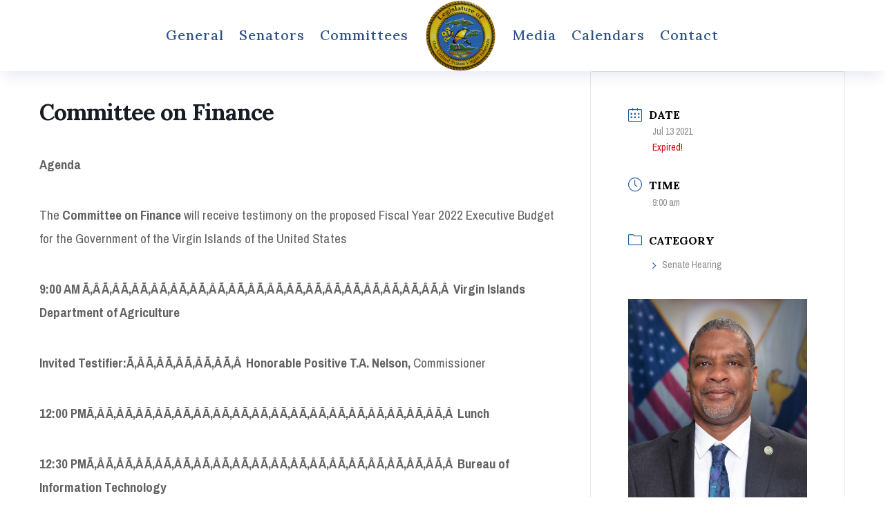

--- FILE ---
content_type: text/html; charset=UTF-8
request_url: https://legvi.org/events/committee-on-finance-26/
body_size: 323243
content:
<!DOCTYPE html><html lang="en-US"><head><meta charset="UTF-8" /><meta http-equiv="X-UA-Compatible" content="IE=edge"><link rel="pingback" href="https://legvi.org/xmlrpc.php" /> <script type="text/javascript"> document.documentElement.className = 'js'; </script> <style type="text/css">:root,::before,::after{--mec-heading-font-family: 'Lora';--mec-paragraph-font-family: 'Archivo Narrow';--mec-color-skin: #295fa8;--mec-color-skin-rgba-1: rgba(41,95,168,.25);--mec-color-skin-rgba-2: rgba(41,95,168,.5);--mec-color-skin-rgba-3: rgba(41,95,168,.75);--mec-color-skin-rgba-4: rgba(41,95,168,.11);--mec-container-normal-width: 1196px;--mec-container-large-width: 1690px;--mec-title-color: #ffffff;--mec-title-color-hover: #eec05d;--mec-content-color: #ffffff;--mec-fes-main-color: #40d9f1;--mec-fes-main-color-rgba-1: rgba(64, 217, 241, 0.12);--mec-fes-main-color-rgba-2: rgba(64, 217, 241, 0.23);--mec-fes-main-color-rgba-3: rgba(64, 217, 241, 0.03);--mec-fes-main-color-rgba-4: rgba(64, 217, 241, 0.3);--mec-fes-main-color-rgba-5: rgb(64 217 241 / 7%);--mec-fes-main-color-rgba-6: rgba(64, 217, 241, 0.2);--mec-fluent-main-color: #ade7ff;--mec-fluent-main-color-rgba-1: rgba(173, 231, 255, 0.3);--mec-fluent-main-color-rgba-2: rgba(173, 231, 255, 0.8);--mec-fluent-main-color-rgba-3: rgba(173, 231, 255, 0.1);--mec-fluent-main-color-rgba-4: rgba(173, 231, 255, 0.2);--mec-fluent-main-color-rgba-5: rgba(173, 231, 255, 0.7);--mec-fluent-main-color-rgba-6: rgba(173, 231, 255, 0.7);--mec-fluent-bold-color: #00acf8;--mec-fluent-bg-hover-color: #ebf9ff;--mec-fluent-bg-color: #f5f7f8;--mec-fluent-second-bg-color: #d6eef9;}.mec-wrap, .mec-wrap div:not([class^="elementor-"]), .lity-container, .mec-wrap h1, .mec-wrap h2, .mec-wrap h3, .mec-wrap h4, .mec-wrap h5, .mec-wrap h6, .entry-content .mec-wrap h1, .entry-content .mec-wrap h2, .entry-content .mec-wrap h3, .entry-content .mec-wrap h4, .entry-content .mec-wrap h5, .entry-content .mec-wrap h6, .mec-wrap .mec-totalcal-box input[type="submit"], .mec-wrap .mec-totalcal-box .mec-totalcal-view span, .mec-agenda-event-title a, .lity-content .mec-events-meta-group-booking select, .lity-content .mec-book-ticket-variation h5, .lity-content .mec-events-meta-group-booking input[type="number"], .lity-content .mec-events-meta-group-booking input[type="text"], .lity-content .mec-events-meta-group-booking input[type="email"],.mec-organizer-item a, .mec-single-event .mec-events-meta-group-booking ul.mec-book-tickets-container li.mec-book-ticket-container label{ font-family: "Montserrat", -apple-system, BlinkMacSystemFont, "Segoe UI", Roboto, sans-serif;}.mec-event-content p, .mec-search-bar-result .mec-event-detail{ font-family: Roboto, sans-serif;} .mec-wrap .mec-totalcal-box input, .mec-wrap .mec-totalcal-box select, .mec-checkboxes-search .mec-searchbar-category-wrap, .mec-wrap .mec-totalcal-box .mec-totalcal-view span{ font-family: "Roboto", Helvetica, Arial, sans-serif; }.mec-event-grid-modern .event-grid-modern-head .mec-event-day, .mec-event-list-minimal .mec-time-details, .mec-event-list-minimal .mec-event-detail, .mec-event-list-modern .mec-event-detail, .mec-event-grid-minimal .mec-time-details, .mec-event-grid-minimal .mec-event-detail, .mec-event-grid-simple .mec-event-detail, .mec-event-cover-modern .mec-event-place, .mec-event-cover-clean .mec-event-place, .mec-calendar .mec-event-article .mec-localtime-details div, .mec-calendar .mec-event-article .mec-event-detail, .mec-calendar.mec-calendar-daily .mec-calendar-d-top h2, .mec-calendar.mec-calendar-daily .mec-calendar-d-top h3, .mec-toggle-item-col .mec-event-day, .mec-weather-summary-temp{ font-family: "Roboto", sans-serif; } .mec-fes-form, .mec-fes-list, .mec-fes-form input, .mec-event-date .mec-tooltip .box, .mec-event-status .mec-tooltip .box, .ui-datepicker.ui-widget, .mec-fes-form button[type="submit"].mec-fes-sub-button, .mec-wrap .mec-timeline-events-container p, .mec-wrap .mec-timeline-events-container h4, .mec-wrap .mec-timeline-events-container div, .mec-wrap .mec-timeline-events-container a, .mec-wrap .mec-timeline-events-container span{ font-family: -apple-system, BlinkMacSystemFont, "Segoe UI", Roboto, sans-serif !important; }</style><style type="text/css">.mec-month-divider span {
color: white !important;}
.mec-wrap {padding-bottom:2%;
 }
.mec-wrap :not(.elementor-widget-container)>p {
font-size: 19px !important;}</style><meta name='robots' content='index, follow, max-image-preview:large, max-snippet:-1, max-video-preview:-1' /> <!-- This site is optimized with the Yoast SEO plugin v26.8 - https://yoast.com/product/yoast-seo-wordpress/ --><title>Committee on Finance - Legislature of the United States Virgin Islands</title><link rel="stylesheet" id="siteground-optimizer-combined-css-506fe9789de82aa767959106a2959402" href="https://legvi.org/wp-content/uploads/siteground-optimizer-assets/siteground-optimizer-combined-css-506fe9789de82aa767959106a2959402.css" media="all" /><link rel="canonical" href="https://legvi.org/events/committee-on-finance-26/" /><meta property="og:locale" content="en_US" /><meta property="og:type" content="article" /><meta property="og:title" content="Committee on Finance - Legislature of the United States Virgin Islands" /><meta property="og:description" content="Agenda The Committee on Finance will receive testimony on the proposed Fiscal Year 2022 Executive Budget for the Government of the Virgin Islands of the United States 9:00 AM Ã‚Â Ã‚Â Ã‚Â Ã‚Â Ã‚Â Ã‚Â Ã‚Â Ã‚Â Ã‚Â Ã‚Â Ã‚Â Ã‚Â Ã‚Â Ã‚Â Ã‚Â Ã‚Â Ã‚Â Ã‚Â Ã‚Â  Virgin Islands Department of Agriculture Invited Testifier:Ã‚Â Ã‚Â Ã‚Â Ã‚Â Ã‚Â Ã‚Â  Honorable Positive T.A. Nelson, Commissioner 12:00 PMÃ‚Â Ã‚Â Ã‚Â Ã‚Â Ã‚Â Ã‚Â Ã‚Â Ã‚Â Ã‚Â Ã‚Â Ã‚Â Ã‚Â Ã‚Â Ã‚Â Ã‚Â Ã‚Â Ã‚Â Ã‚Â Ã‚Â  Lunch 12:30 PMÃ‚Â Ã‚Â Ã‚Â Ã‚Â Ã‚Â Ã‚Â Ã‚Â Ã‚Â Ã‚Â Ã‚Â Ã‚Â Ã‚Â Ã‚Â Ã‚Â Ã‚Â Ã‚Â Ã‚Â Ã‚Â Ã‚Â  Bureau of Information Technology Invited Testifier:Ã‚Â Ã‚Â Ã‚Â Ã‚Â Ã‚Â Ã‚Â  Rupert O.… Read More &raquo;" /><meta property="og:url" content="https://legvi.org/events/committee-on-finance-26/" /><meta property="og:site_name" content="Legislature of the United States Virgin Islands" /><meta property="article:publisher" content="https://www.facebook.com/USVILegislature" /><meta name="twitter:card" content="summary_large_image" /> <script type="application/ld+json" class="yoast-schema-graph">{"@context":"https://schema.org","@graph":[{"@type":"WebPage","@id":"https://legvi.org/events/committee-on-finance-26/","url":"https://legvi.org/events/committee-on-finance-26/","name":"Committee on Finance - Legislature of the United States Virgin Islands","isPartOf":{"@id":"https://legvi.org/#website"},"datePublished":"2023-04-08T19:34:35+00:00","breadcrumb":{"@id":"https://legvi.org/events/committee-on-finance-26/#breadcrumb"},"inLanguage":"en-US","potentialAction":[{"@type":"ReadAction","target":["https://legvi.org/events/committee-on-finance-26/"]}]},{"@type":"BreadcrumbList","@id":"https://legvi.org/events/committee-on-finance-26/#breadcrumb","itemListElement":[{"@type":"ListItem","position":1,"name":"Home","item":"https://legvi.org/"},{"@type":"ListItem","position":2,"name":"Events","item":"https://legvi.org/events/"},{"@type":"ListItem","position":3,"name":"Committee on Finance"}]},{"@type":"WebSite","@id":"https://legvi.org/#website","url":"https://legvi.org/","name":"Legislature of the United States Virgin Islands","description":"&quot;United in Pride and Hope&quot;","potentialAction":[{"@type":"SearchAction","target":{"@type":"EntryPoint","urlTemplate":"https://legvi.org/?s={search_term_string}"},"query-input":{"@type":"PropertyValueSpecification","valueRequired":true,"valueName":"search_term_string"}}],"inLanguage":"en-US"}]}</script> <!-- / Yoast SEO plugin. --><link rel='dns-prefetch' href='//fonts.googleapis.com' /><link rel="alternate" type="application/rss+xml" title="Legislature of the United States Virgin Islands &raquo; Feed" href="https://legvi.org/feed/" /><link rel="alternate" type="application/rss+xml" title="Legislature of the United States Virgin Islands &raquo; Comments Feed" href="https://legvi.org/comments/feed/" /><link rel="alternate" type="application/rss+xml" title="Legislature of the United States Virgin Islands &raquo; Committee on Finance Comments Feed" href="https://legvi.org/events/committee-on-finance-26/feed/" /><link rel="alternate" title="oEmbed (JSON)" type="application/json+oembed" href="https://legvi.org/wp-json/oembed/1.0/embed?url=https%3A%2F%2Flegvi.org%2Fevents%2Fcommittee-on-finance-26%2F" /><link rel="alternate" title="oEmbed (XML)" type="text/xml+oembed" href="https://legvi.org/wp-json/oembed/1.0/embed?url=https%3A%2F%2Flegvi.org%2Fevents%2Fcommittee-on-finance-26%2F&#038;format=xml" /><meta content="Divi Child Theme v.1.0.0" name="generator"/><link rel='stylesheet' id='mec-custom-google-font-css' href='https://fonts.googleapis.com/css?family=Lora%3Aregular%2C+italic%2C+700%2C+700italic%2C+%7CArchivo+Narrow%3A700italic%2C+700italic%2C+700italic%2C+700italic%2C+&#038;subset=latin%2Clatin-ext' type='text/css' media='all' /> <style id='wp-block-library-inline-css' type='text/css'> :root{--wp-block-synced-color:#7a00df;--wp-block-synced-color--rgb:122,0,223;--wp-bound-block-color:var(--wp-block-synced-color);--wp-editor-canvas-background:#ddd;--wp-admin-theme-color:#007cba;--wp-admin-theme-color--rgb:0,124,186;--wp-admin-theme-color-darker-10:#006ba1;--wp-admin-theme-color-darker-10--rgb:0,107,160.5;--wp-admin-theme-color-darker-20:#005a87;--wp-admin-theme-color-darker-20--rgb:0,90,135;--wp-admin-border-width-focus:2px}@media (min-resolution:192dpi){:root{--wp-admin-border-width-focus:1.5px}}.wp-element-button{cursor:pointer}:root .has-very-light-gray-background-color{background-color:#eee}:root .has-very-dark-gray-background-color{background-color:#313131}:root .has-very-light-gray-color{color:#eee}:root .has-very-dark-gray-color{color:#313131}:root .has-vivid-green-cyan-to-vivid-cyan-blue-gradient-background{background:linear-gradient(135deg,#00d084,#0693e3)}:root .has-purple-crush-gradient-background{background:linear-gradient(135deg,#34e2e4,#4721fb 50%,#ab1dfe)}:root .has-hazy-dawn-gradient-background{background:linear-gradient(135deg,#faaca8,#dad0ec)}:root .has-subdued-olive-gradient-background{background:linear-gradient(135deg,#fafae1,#67a671)}:root .has-atomic-cream-gradient-background{background:linear-gradient(135deg,#fdd79a,#004a59)}:root .has-nightshade-gradient-background{background:linear-gradient(135deg,#330968,#31cdcf)}:root .has-midnight-gradient-background{background:linear-gradient(135deg,#020381,#2874fc)}:root{--wp--preset--font-size--normal:16px;--wp--preset--font-size--huge:42px}.has-regular-font-size{font-size:1em}.has-larger-font-size{font-size:2.625em}.has-normal-font-size{font-size:var(--wp--preset--font-size--normal)}.has-huge-font-size{font-size:var(--wp--preset--font-size--huge)}.has-text-align-center{text-align:center}.has-text-align-left{text-align:left}.has-text-align-right{text-align:right}.has-fit-text{white-space:nowrap!important}#end-resizable-editor-section{display:none}.aligncenter{clear:both}.items-justified-left{justify-content:flex-start}.items-justified-center{justify-content:center}.items-justified-right{justify-content:flex-end}.items-justified-space-between{justify-content:space-between}.screen-reader-text{border:0;clip-path:inset(50%);height:1px;margin:-1px;overflow:hidden;padding:0;position:absolute;width:1px;word-wrap:normal!important}.screen-reader-text:focus{background-color:#ddd;clip-path:none;color:#444;display:block;font-size:1em;height:auto;left:5px;line-height:normal;padding:15px 23px 14px;text-decoration:none;top:5px;width:auto;z-index:100000}html :where(.has-border-color){border-style:solid}html :where([style*=border-top-color]){border-top-style:solid}html :where([style*=border-right-color]){border-right-style:solid}html :where([style*=border-bottom-color]){border-bottom-style:solid}html :where([style*=border-left-color]){border-left-style:solid}html :where([style*=border-width]){border-style:solid}html :where([style*=border-top-width]){border-top-style:solid}html :where([style*=border-right-width]){border-right-style:solid}html :where([style*=border-bottom-width]){border-bottom-style:solid}html :where([style*=border-left-width]){border-left-style:solid}html :where(img[class*=wp-image-]){height:auto;max-width:100%}:where(figure){margin:0 0 1em}html :where(.is-position-sticky){--wp-admin--admin-bar--position-offset:var(--wp-admin--admin-bar--height,0px)}@media screen and (max-width:600px){html :where(.is-position-sticky){--wp-admin--admin-bar--position-offset:0px}}
/*# sourceURL=wp-block-library-inline-css */ </style><style id='global-styles-inline-css' type='text/css'> :root{--wp--preset--aspect-ratio--square: 1;--wp--preset--aspect-ratio--4-3: 4/3;--wp--preset--aspect-ratio--3-4: 3/4;--wp--preset--aspect-ratio--3-2: 3/2;--wp--preset--aspect-ratio--2-3: 2/3;--wp--preset--aspect-ratio--16-9: 16/9;--wp--preset--aspect-ratio--9-16: 9/16;--wp--preset--color--black: #000000;--wp--preset--color--cyan-bluish-gray: #abb8c3;--wp--preset--color--white: #ffffff;--wp--preset--color--pale-pink: #f78da7;--wp--preset--color--vivid-red: #cf2e2e;--wp--preset--color--luminous-vivid-orange: #ff6900;--wp--preset--color--luminous-vivid-amber: #fcb900;--wp--preset--color--light-green-cyan: #7bdcb5;--wp--preset--color--vivid-green-cyan: #00d084;--wp--preset--color--pale-cyan-blue: #8ed1fc;--wp--preset--color--vivid-cyan-blue: #0693e3;--wp--preset--color--vivid-purple: #9b51e0;--wp--preset--gradient--vivid-cyan-blue-to-vivid-purple: linear-gradient(135deg,rgb(6,147,227) 0%,rgb(155,81,224) 100%);--wp--preset--gradient--light-green-cyan-to-vivid-green-cyan: linear-gradient(135deg,rgb(122,220,180) 0%,rgb(0,208,130) 100%);--wp--preset--gradient--luminous-vivid-amber-to-luminous-vivid-orange: linear-gradient(135deg,rgb(252,185,0) 0%,rgb(255,105,0) 100%);--wp--preset--gradient--luminous-vivid-orange-to-vivid-red: linear-gradient(135deg,rgb(255,105,0) 0%,rgb(207,46,46) 100%);--wp--preset--gradient--very-light-gray-to-cyan-bluish-gray: linear-gradient(135deg,rgb(238,238,238) 0%,rgb(169,184,195) 100%);--wp--preset--gradient--cool-to-warm-spectrum: linear-gradient(135deg,rgb(74,234,220) 0%,rgb(151,120,209) 20%,rgb(207,42,186) 40%,rgb(238,44,130) 60%,rgb(251,105,98) 80%,rgb(254,248,76) 100%);--wp--preset--gradient--blush-light-purple: linear-gradient(135deg,rgb(255,206,236) 0%,rgb(152,150,240) 100%);--wp--preset--gradient--blush-bordeaux: linear-gradient(135deg,rgb(254,205,165) 0%,rgb(254,45,45) 50%,rgb(107,0,62) 100%);--wp--preset--gradient--luminous-dusk: linear-gradient(135deg,rgb(255,203,112) 0%,rgb(199,81,192) 50%,rgb(65,88,208) 100%);--wp--preset--gradient--pale-ocean: linear-gradient(135deg,rgb(255,245,203) 0%,rgb(182,227,212) 50%,rgb(51,167,181) 100%);--wp--preset--gradient--electric-grass: linear-gradient(135deg,rgb(202,248,128) 0%,rgb(113,206,126) 100%);--wp--preset--gradient--midnight: linear-gradient(135deg,rgb(2,3,129) 0%,rgb(40,116,252) 100%);--wp--preset--font-size--small: 13px;--wp--preset--font-size--medium: 20px;--wp--preset--font-size--large: 36px;--wp--preset--font-size--x-large: 42px;--wp--preset--spacing--20: 0.44rem;--wp--preset--spacing--30: 0.67rem;--wp--preset--spacing--40: 1rem;--wp--preset--spacing--50: 1.5rem;--wp--preset--spacing--60: 2.25rem;--wp--preset--spacing--70: 3.38rem;--wp--preset--spacing--80: 5.06rem;--wp--preset--shadow--natural: 6px 6px 9px rgba(0, 0, 0, 0.2);--wp--preset--shadow--deep: 12px 12px 50px rgba(0, 0, 0, 0.4);--wp--preset--shadow--sharp: 6px 6px 0px rgba(0, 0, 0, 0.2);--wp--preset--shadow--outlined: 6px 6px 0px -3px rgb(255, 255, 255), 6px 6px rgb(0, 0, 0);--wp--preset--shadow--crisp: 6px 6px 0px rgb(0, 0, 0);}:root { --wp--style--global--content-size: 823px;--wp--style--global--wide-size: 1080px; }:where(body) { margin: 0; }.wp-site-blocks > .alignleft { float: left; margin-right: 2em; }.wp-site-blocks > .alignright { float: right; margin-left: 2em; }.wp-site-blocks > .aligncenter { justify-content: center; margin-left: auto; margin-right: auto; }:where(.is-layout-flex){gap: 0.5em;}:where(.is-layout-grid){gap: 0.5em;}.is-layout-flow > .alignleft{float: left;margin-inline-start: 0;margin-inline-end: 2em;}.is-layout-flow > .alignright{float: right;margin-inline-start: 2em;margin-inline-end: 0;}.is-layout-flow > .aligncenter{margin-left: auto !important;margin-right: auto !important;}.is-layout-constrained > .alignleft{float: left;margin-inline-start: 0;margin-inline-end: 2em;}.is-layout-constrained > .alignright{float: right;margin-inline-start: 2em;margin-inline-end: 0;}.is-layout-constrained > .aligncenter{margin-left: auto !important;margin-right: auto !important;}.is-layout-constrained > :where(:not(.alignleft):not(.alignright):not(.alignfull)){max-width: var(--wp--style--global--content-size);margin-left: auto !important;margin-right: auto !important;}.is-layout-constrained > .alignwide{max-width: var(--wp--style--global--wide-size);}body .is-layout-flex{display: flex;}.is-layout-flex{flex-wrap: wrap;align-items: center;}.is-layout-flex > :is(*, div){margin: 0;}body .is-layout-grid{display: grid;}.is-layout-grid > :is(*, div){margin: 0;}body{padding-top: 0px;padding-right: 0px;padding-bottom: 0px;padding-left: 0px;}:root :where(.wp-element-button, .wp-block-button__link){background-color: #32373c;border-width: 0;color: #fff;font-family: inherit;font-size: inherit;font-style: inherit;font-weight: inherit;letter-spacing: inherit;line-height: inherit;padding-top: calc(0.667em + 2px);padding-right: calc(1.333em + 2px);padding-bottom: calc(0.667em + 2px);padding-left: calc(1.333em + 2px);text-decoration: none;text-transform: inherit;}.has-black-color{color: var(--wp--preset--color--black) !important;}.has-cyan-bluish-gray-color{color: var(--wp--preset--color--cyan-bluish-gray) !important;}.has-white-color{color: var(--wp--preset--color--white) !important;}.has-pale-pink-color{color: var(--wp--preset--color--pale-pink) !important;}.has-vivid-red-color{color: var(--wp--preset--color--vivid-red) !important;}.has-luminous-vivid-orange-color{color: var(--wp--preset--color--luminous-vivid-orange) !important;}.has-luminous-vivid-amber-color{color: var(--wp--preset--color--luminous-vivid-amber) !important;}.has-light-green-cyan-color{color: var(--wp--preset--color--light-green-cyan) !important;}.has-vivid-green-cyan-color{color: var(--wp--preset--color--vivid-green-cyan) !important;}.has-pale-cyan-blue-color{color: var(--wp--preset--color--pale-cyan-blue) !important;}.has-vivid-cyan-blue-color{color: var(--wp--preset--color--vivid-cyan-blue) !important;}.has-vivid-purple-color{color: var(--wp--preset--color--vivid-purple) !important;}.has-black-background-color{background-color: var(--wp--preset--color--black) !important;}.has-cyan-bluish-gray-background-color{background-color: var(--wp--preset--color--cyan-bluish-gray) !important;}.has-white-background-color{background-color: var(--wp--preset--color--white) !important;}.has-pale-pink-background-color{background-color: var(--wp--preset--color--pale-pink) !important;}.has-vivid-red-background-color{background-color: var(--wp--preset--color--vivid-red) !important;}.has-luminous-vivid-orange-background-color{background-color: var(--wp--preset--color--luminous-vivid-orange) !important;}.has-luminous-vivid-amber-background-color{background-color: var(--wp--preset--color--luminous-vivid-amber) !important;}.has-light-green-cyan-background-color{background-color: var(--wp--preset--color--light-green-cyan) !important;}.has-vivid-green-cyan-background-color{background-color: var(--wp--preset--color--vivid-green-cyan) !important;}.has-pale-cyan-blue-background-color{background-color: var(--wp--preset--color--pale-cyan-blue) !important;}.has-vivid-cyan-blue-background-color{background-color: var(--wp--preset--color--vivid-cyan-blue) !important;}.has-vivid-purple-background-color{background-color: var(--wp--preset--color--vivid-purple) !important;}.has-black-border-color{border-color: var(--wp--preset--color--black) !important;}.has-cyan-bluish-gray-border-color{border-color: var(--wp--preset--color--cyan-bluish-gray) !important;}.has-white-border-color{border-color: var(--wp--preset--color--white) !important;}.has-pale-pink-border-color{border-color: var(--wp--preset--color--pale-pink) !important;}.has-vivid-red-border-color{border-color: var(--wp--preset--color--vivid-red) !important;}.has-luminous-vivid-orange-border-color{border-color: var(--wp--preset--color--luminous-vivid-orange) !important;}.has-luminous-vivid-amber-border-color{border-color: var(--wp--preset--color--luminous-vivid-amber) !important;}.has-light-green-cyan-border-color{border-color: var(--wp--preset--color--light-green-cyan) !important;}.has-vivid-green-cyan-border-color{border-color: var(--wp--preset--color--vivid-green-cyan) !important;}.has-pale-cyan-blue-border-color{border-color: var(--wp--preset--color--pale-cyan-blue) !important;}.has-vivid-cyan-blue-border-color{border-color: var(--wp--preset--color--vivid-cyan-blue) !important;}.has-vivid-purple-border-color{border-color: var(--wp--preset--color--vivid-purple) !important;}.has-vivid-cyan-blue-to-vivid-purple-gradient-background{background: var(--wp--preset--gradient--vivid-cyan-blue-to-vivid-purple) !important;}.has-light-green-cyan-to-vivid-green-cyan-gradient-background{background: var(--wp--preset--gradient--light-green-cyan-to-vivid-green-cyan) !important;}.has-luminous-vivid-amber-to-luminous-vivid-orange-gradient-background{background: var(--wp--preset--gradient--luminous-vivid-amber-to-luminous-vivid-orange) !important;}.has-luminous-vivid-orange-to-vivid-red-gradient-background{background: var(--wp--preset--gradient--luminous-vivid-orange-to-vivid-red) !important;}.has-very-light-gray-to-cyan-bluish-gray-gradient-background{background: var(--wp--preset--gradient--very-light-gray-to-cyan-bluish-gray) !important;}.has-cool-to-warm-spectrum-gradient-background{background: var(--wp--preset--gradient--cool-to-warm-spectrum) !important;}.has-blush-light-purple-gradient-background{background: var(--wp--preset--gradient--blush-light-purple) !important;}.has-blush-bordeaux-gradient-background{background: var(--wp--preset--gradient--blush-bordeaux) !important;}.has-luminous-dusk-gradient-background{background: var(--wp--preset--gradient--luminous-dusk) !important;}.has-pale-ocean-gradient-background{background: var(--wp--preset--gradient--pale-ocean) !important;}.has-electric-grass-gradient-background{background: var(--wp--preset--gradient--electric-grass) !important;}.has-midnight-gradient-background{background: var(--wp--preset--gradient--midnight) !important;}.has-small-font-size{font-size: var(--wp--preset--font-size--small) !important;}.has-medium-font-size{font-size: var(--wp--preset--font-size--medium) !important;}.has-large-font-size{font-size: var(--wp--preset--font-size--large) !important;}.has-x-large-font-size{font-size: var(--wp--preset--font-size--x-large) !important;}
/*# sourceURL=global-styles-inline-css */ </style> <style id='dmpro_general_style-inline-css' type='text/css'> @media (min-width: 981px) {#dmpro-mediaquery-state { z-index:1; }}@media (max-width: 980px) and (min-width: 769px){#dmpro-mediaquery-state { z-index:2; }}@media (max-width: 768px) and (min-width: 401px){#dmpro-mediaquery-state { z-index:2; }}@media (max-width: 400px){#dmpro-mediaquery-state { z-index:3; }}
/*# sourceURL=dmpro_general_style-inline-css */ </style><link rel='stylesheet' id='et-divi-open-sans-css' href='https://fonts.googleapis.com/css?family=Open+Sans:300italic,400italic,600italic,700italic,800italic,400,300,600,700,800&#038;subset=latin,latin-ext&#038;display=swap' type='text/css' media='all' /> <style id='divi-style-parent-inline-inline-css' type='text/css'> /*!
Theme Name: Divi
Theme URI: http://www.elegantthemes.com/gallery/divi/
Version: 4.27.4
Description: Smart. Flexible. Beautiful. Divi is the most powerful theme in our collection.
Author: Elegant Themes
Author URI: http://www.elegantthemes.com
License: GNU General Public License v2
License URI: http://www.gnu.org/licenses/gpl-2.0.html
*/
a,abbr,acronym,address,applet,b,big,blockquote,body,center,cite,code,dd,del,dfn,div,dl,dt,em,fieldset,font,form,h1,h2,h3,h4,h5,h6,html,i,iframe,img,ins,kbd,label,legend,li,object,ol,p,pre,q,s,samp,small,span,strike,strong,sub,sup,tt,u,ul,var{margin:0;padding:0;border:0;outline:0;font-size:100%;-ms-text-size-adjust:100%;-webkit-text-size-adjust:100%;vertical-align:baseline;background:transparent}body{line-height:1}ol,ul{list-style:none}blockquote,q{quotes:none}blockquote:after,blockquote:before,q:after,q:before{content:"";content:none}blockquote{margin:20px 0 30px;border-left:5px solid;padding-left:20px}:focus{outline:0}del{text-decoration:line-through}pre{overflow:auto;padding:10px}figure{margin:0}table{border-collapse:collapse;border-spacing:0}article,aside,footer,header,hgroup,nav,section{display:block}body{font-family:Open Sans,Arial,sans-serif;font-size:14px;color:#666;background-color:#fff;line-height:1.7em;font-weight:500;-webkit-font-smoothing:antialiased;-moz-osx-font-smoothing:grayscale}body.page-template-page-template-blank-php #page-container{padding-top:0!important}body.et_cover_background{background-size:cover!important;background-position:top!important;background-repeat:no-repeat!important;background-attachment:fixed}a{color:#2ea3f2}a,a:hover{text-decoration:none}p{padding-bottom:1em}p:not(.has-background):last-of-type{padding-bottom:0}p.et_normal_padding{padding-bottom:1em}strong{font-weight:700}cite,em,i{font-style:italic}code,pre{font-family:Courier New,monospace;margin-bottom:10px}ins{text-decoration:none}sub,sup{height:0;line-height:1;position:relative;vertical-align:baseline}sup{bottom:.8em}sub{top:.3em}dl{margin:0 0 1.5em}dl dt{font-weight:700}dd{margin-left:1.5em}blockquote p{padding-bottom:0}embed,iframe,object,video{max-width:100%}h1,h2,h3,h4,h5,h6{color:#333;padding-bottom:10px;line-height:1em;font-weight:500}h1 a,h2 a,h3 a,h4 a,h5 a,h6 a{color:inherit}h1{font-size:30px}h2{font-size:26px}h3{font-size:22px}h4{font-size:18px}h5{font-size:16px}h6{font-size:14px}input{-webkit-appearance:none}input[type=checkbox]{-webkit-appearance:checkbox}input[type=radio]{-webkit-appearance:radio}input.text,input.title,input[type=email],input[type=password],input[type=tel],input[type=text],select,textarea{background-color:#fff;border:1px solid #bbb;padding:2px;color:#4e4e4e}input.text:focus,input.title:focus,input[type=text]:focus,select:focus,textarea:focus{border-color:#2d3940;color:#3e3e3e}input.text,input.title,input[type=text],select,textarea{margin:0}textarea{padding:4px}button,input,select,textarea{font-family:inherit}img{max-width:100%;height:auto}.clear{clear:both}br.clear{margin:0;padding:0}.pagination{clear:both}#et_search_icon:hover,.et-social-icon a:hover,.et_password_protected_form .et_submit_button,.form-submit .et_pb_buttontton.alt.disabled,.nav-single a,.posted_in a{color:#2ea3f2}.et-search-form,blockquote{border-color:#2ea3f2}#main-content{background-color:#fff}.container{width:80%;max-width:1080px;margin:auto;position:relative}body:not(.et-tb) #main-content .container,body:not(.et-tb-has-header) #main-content .container{padding-top:58px}.et_full_width_page #main-content .container:before{display:none}.main_title{margin-bottom:20px}.et_password_protected_form .et_submit_button:hover,.form-submit .et_pb_button:hover{background:rgba(0,0,0,.05)}.et_button_icon_visible .et_pb_button{padding-right:2em;padding-left:.7em}.et_button_icon_visible .et_pb_button:after{opacity:1;margin-left:0}.et_button_left .et_pb_button:hover:after{left:.15em}.et_button_left .et_pb_button:after{margin-left:0;left:1em}.et_button_icon_visible.et_button_left .et_pb_button,.et_button_left .et_pb_button:hover,.et_button_left .et_pb_module .et_pb_button:hover{padding-left:2em;padding-right:.7em}.et_button_icon_visible.et_button_left .et_pb_button:after,.et_button_left .et_pb_button:hover:after{left:.15em}.et_password_protected_form .et_submit_button:hover,.form-submit .et_pb_button:hover{padding:.3em 1em}.et_button_no_icon .et_pb_button:after{display:none}.et_button_no_icon.et_button_icon_visible.et_button_left .et_pb_button,.et_button_no_icon.et_button_left .et_pb_button:hover,.et_button_no_icon .et_pb_button,.et_button_no_icon .et_pb_button:hover{padding:.3em 1em!important}.et_button_custom_icon .et_pb_button:after{line-height:1.7em}.et_button_custom_icon.et_button_icon_visible .et_pb_button:after,.et_button_custom_icon .et_pb_button:hover:after{margin-left:.3em}#left-area .post_format-post-format-gallery .wp-block-gallery:first-of-type{padding:0;margin-bottom:-16px}.entry-content table:not(.variations){border:1px solid #eee;margin:0 0 15px;text-align:left;width:100%}.entry-content thead th,.entry-content tr th{color:#555;font-weight:700;padding:9px 24px}.entry-content tr td{border-top:1px solid #eee;padding:6px 24px}#left-area ul,.entry-content ul,.et-l--body ul,.et-l--footer ul,.et-l--header ul{list-style-type:disc;padding:0 0 23px 1em;line-height:26px}#left-area ol,.entry-content ol,.et-l--body ol,.et-l--footer ol,.et-l--header ol{list-style-type:decimal;list-style-position:inside;padding:0 0 23px;line-height:26px}#left-area ul li ul,.entry-content ul li ol{padding:2px 0 2px 20px}#left-area ol li ul,.entry-content ol li ol,.et-l--body ol li ol,.et-l--footer ol li ol,.et-l--header ol li ol{padding:2px 0 2px 35px}#left-area ul.wp-block-gallery{display:-webkit-box;display:-ms-flexbox;display:flex;-ms-flex-wrap:wrap;flex-wrap:wrap;list-style-type:none;padding:0}#left-area ul.products{padding:0!important;line-height:1.7!important;list-style:none!important}.gallery-item a{display:block}.gallery-caption,.gallery-item a{width:90%}#wpadminbar{z-index:100001}#left-area .post-meta{font-size:14px;padding-bottom:15px}#left-area .post-meta a{text-decoration:none;color:#666}#left-area .et_featured_image{padding-bottom:7px}.single .post{padding-bottom:25px}body.single .et_audio_content{margin-bottom:-6px}.nav-single a{text-decoration:none;color:#2ea3f2;font-size:14px;font-weight:400}.nav-previous{float:left}.nav-next{float:right}.et_password_protected_form p input{background-color:#eee;border:none!important;width:100%!important;border-radius:0!important;font-size:14px;color:#999!important;padding:16px!important;-webkit-box-sizing:border-box;box-sizing:border-box}.et_password_protected_form label{display:none}.et_password_protected_form .et_submit_button{font-family:inherit;display:block;float:right;margin:8px auto 0;cursor:pointer}.post-password-required p.nocomments.container{max-width:100%}.post-password-required p.nocomments.container:before{display:none}.aligncenter,div.post .new-post .aligncenter{display:block;margin-left:auto;margin-right:auto}.wp-caption{border:1px solid #ddd;text-align:center;background-color:#f3f3f3;margin-bottom:10px;max-width:96%;padding:8px}.wp-caption.alignleft{margin:0 30px 20px 0}.wp-caption.alignright{margin:0 0 20px 30px}.wp-caption img{margin:0;padding:0;border:0}.wp-caption p.wp-caption-text{font-size:12px;padding:0 4px 5px;margin:0}.alignright{float:right}.alignleft{float:left}img.alignleft{display:inline;float:left;margin-right:15px}img.alignright{display:inline;float:right;margin-left:15px}.page.et_pb_pagebuilder_layout #main-content{background-color:transparent}body #main-content .et_builder_inner_content>h1,body #main-content .et_builder_inner_content>h2,body #main-content .et_builder_inner_content>h3,body #main-content .et_builder_inner_content>h4,body #main-content .et_builder_inner_content>h5,body #main-content .et_builder_inner_content>h6{line-height:1.4em}body #main-content .et_builder_inner_content>p{line-height:1.7em}.wp-block-pullquote{margin:20px 0 30px}.wp-block-pullquote.has-background blockquote{border-left:none}.wp-block-group.has-background{padding:1.5em 1.5em .5em}@media (min-width:981px){#left-area{width:79.125%;padding-bottom:23px}#main-content .container:before{content:"";position:absolute;top:0;height:100%;width:1px;background-color:#e2e2e2}.et_full_width_page #left-area,.et_no_sidebar #left-area{float:none;width:100%!important}.et_full_width_page #left-area{padding-bottom:0}.et_no_sidebar #main-content .container:before{display:none}}@media (max-width:980px){#page-container{padding-top:80px}.et-tb #page-container,.et-tb-has-header #page-container{padding-top:0!important}#left-area,#sidebar{width:100%!important}#main-content .container:before{display:none!important}.et_full_width_page .et_gallery_item:nth-child(4n+1){clear:none}}@media print{#page-container{padding-top:0!important}}#wp-admin-bar-et-use-visual-builder a:before{font-family:ETmodules!important;content:"\e625";font-size:30px!important;width:28px;margin-top:-3px;color:#974df3!important}#wp-admin-bar-et-use-visual-builder:hover a:before{color:#fff!important}#wp-admin-bar-et-use-visual-builder:hover a,#wp-admin-bar-et-use-visual-builder a:hover{transition:background-color .5s ease;-webkit-transition:background-color .5s ease;-moz-transition:background-color .5s ease;background-color:#7e3bd0!important;color:#fff!important}* html .clearfix,:first-child+html .clearfix{zoom:1}.iphone .et_pb_section_video_bg video::-webkit-media-controls-start-playback-button{display:none!important;-webkit-appearance:none}.et_mobile_device .et_pb_section_parallax .et_pb_parallax_css{background-attachment:scroll}.et-social-facebook a.icon:before{content:"\e093"}.et-social-twitter a.icon:before{content:"\e094"}.et-social-google-plus a.icon:before{content:"\e096"}.et-social-instagram a.icon:before{content:"\e09a"}.et-social-rss a.icon:before{content:"\e09e"}.ai1ec-single-event:after{content:" ";display:table;clear:both}.evcal_event_details .evcal_evdata_cell .eventon_details_shading_bot.eventon_details_shading_bot{z-index:3}.wp-block-divi-layout{margin-bottom:1em}*{-webkit-box-sizing:border-box;box-sizing:border-box}#et-info-email:before,#et-info-phone:before,#et_search_icon:before,.comment-reply-link:after,.et-cart-info span:before,.et-pb-arrow-next:before,.et-pb-arrow-prev:before,.et-social-icon a:before,.et_audio_container .mejs-playpause-button button:before,.et_audio_container .mejs-volume-button button:before,.et_overlay:before,.et_password_protected_form .et_submit_button:after,.et_pb_button:after,.et_pb_contact_reset:after,.et_pb_contact_submit:after,.et_pb_font_icon:before,.et_pb_newsletter_button:after,.et_pb_pricing_table_button:after,.et_pb_promo_button:after,.et_pb_testimonial:before,.et_pb_toggle_title:before,.form-submit .et_pb_button:after,.mobile_menu_bar:before,a.et_pb_more_button:after{font-family:ETmodules!important;speak:none;font-style:normal;font-weight:400;-webkit-font-feature-settings:normal;font-feature-settings:normal;font-variant:normal;text-transform:none;line-height:1;-webkit-font-smoothing:antialiased;-moz-osx-font-smoothing:grayscale;text-shadow:0 0;direction:ltr}.et-pb-icon,.et_pb_custom_button_icon.et_pb_button:after,.et_pb_login .et_pb_custom_button_icon.et_pb_button:after,.et_pb_woo_custom_button_icon .button.et_pb_custom_button_icon.et_pb_button:after,.et_pb_woo_custom_button_icon .button.et_pb_custom_button_icon.et_pb_button:hover:after{content:attr(data-icon)}.et-pb-icon{font-family:ETmodules;speak:none;font-weight:400;-webkit-font-feature-settings:normal;font-feature-settings:normal;font-variant:normal;text-transform:none;line-height:1;-webkit-font-smoothing:antialiased;font-size:96px;font-style:normal;display:inline-block;-webkit-box-sizing:border-box;box-sizing:border-box;direction:ltr}#et-ajax-saving{display:none;-webkit-transition:background .3s,-webkit-box-shadow .3s;transition:background .3s,-webkit-box-shadow .3s;transition:background .3s,box-shadow .3s;transition:background .3s,box-shadow .3s,-webkit-box-shadow .3s;-webkit-box-shadow:rgba(0,139,219,.247059) 0 0 60px;box-shadow:0 0 60px rgba(0,139,219,.247059);position:fixed;top:50%;left:50%;width:50px;height:50px;background:#fff;border-radius:50px;margin:-25px 0 0 -25px;z-index:999999;text-align:center}#et-ajax-saving img{margin:9px}.et-safe-mode-indicator,.et-safe-mode-indicator:focus,.et-safe-mode-indicator:hover{-webkit-box-shadow:0 5px 10px rgba(41,196,169,.15);box-shadow:0 5px 10px rgba(41,196,169,.15);background:#29c4a9;color:#fff;font-size:14px;font-weight:600;padding:12px;line-height:16px;border-radius:3px;position:fixed;bottom:30px;right:30px;z-index:999999;text-decoration:none;font-family:Open Sans,sans-serif;-webkit-font-smoothing:antialiased;-moz-osx-font-smoothing:grayscale}.et_pb_button{font-size:20px;font-weight:500;padding:.3em 1em;line-height:1.7em!important;background-color:transparent;background-size:cover;background-position:50%;background-repeat:no-repeat;border:2px solid;border-radius:3px;-webkit-transition-duration:.2s;transition-duration:.2s;-webkit-transition-property:all!important;transition-property:all!important}.et_pb_button,.et_pb_button_inner{position:relative}.et_pb_button:hover,.et_pb_module .et_pb_button:hover{border:2px solid transparent;padding:.3em 2em .3em .7em}.et_pb_button:hover{background-color:hsla(0,0%,100%,.2)}.et_pb_bg_layout_light.et_pb_button:hover,.et_pb_bg_layout_light .et_pb_button:hover{background-color:rgba(0,0,0,.05)}.et_pb_button:after,.et_pb_button:before{font-size:32px;line-height:1em;content:"\35";opacity:0;position:absolute;margin-left:-1em;-webkit-transition:all .2s;transition:all .2s;text-transform:none;-webkit-font-feature-settings:"kern" off;font-feature-settings:"kern" off;font-variant:none;font-style:normal;font-weight:400;text-shadow:none}.et_pb_button.et_hover_enabled:hover:after,.et_pb_button.et_pb_hovered:hover:after{-webkit-transition:none!important;transition:none!important}.et_pb_button:before{display:none}.et_pb_button:hover:after{opacity:1;margin-left:0}.et_pb_column_1_3 h1,.et_pb_column_1_4 h1,.et_pb_column_1_5 h1,.et_pb_column_1_6 h1,.et_pb_column_2_5 h1{font-size:26px}.et_pb_column_1_3 h2,.et_pb_column_1_4 h2,.et_pb_column_1_5 h2,.et_pb_column_1_6 h2,.et_pb_column_2_5 h2{font-size:23px}.et_pb_column_1_3 h3,.et_pb_column_1_4 h3,.et_pb_column_1_5 h3,.et_pb_column_1_6 h3,.et_pb_column_2_5 h3{font-size:20px}.et_pb_column_1_3 h4,.et_pb_column_1_4 h4,.et_pb_column_1_5 h4,.et_pb_column_1_6 h4,.et_pb_column_2_5 h4{font-size:18px}.et_pb_column_1_3 h5,.et_pb_column_1_4 h5,.et_pb_column_1_5 h5,.et_pb_column_1_6 h5,.et_pb_column_2_5 h5{font-size:16px}.et_pb_column_1_3 h6,.et_pb_column_1_4 h6,.et_pb_column_1_5 h6,.et_pb_column_1_6 h6,.et_pb_column_2_5 h6{font-size:15px}.et_pb_bg_layout_dark,.et_pb_bg_layout_dark h1,.et_pb_bg_layout_dark h2,.et_pb_bg_layout_dark h3,.et_pb_bg_layout_dark h4,.et_pb_bg_layout_dark h5,.et_pb_bg_layout_dark h6{color:#fff!important}.et_pb_module.et_pb_text_align_left{text-align:left}.et_pb_module.et_pb_text_align_center{text-align:center}.et_pb_module.et_pb_text_align_right{text-align:right}.et_pb_module.et_pb_text_align_justified{text-align:justify}.clearfix:after{visibility:hidden;display:block;font-size:0;content:" ";clear:both;height:0}.et_pb_bg_layout_light .et_pb_more_button{color:#2ea3f2}.et_builder_inner_content{position:relative;z-index:1}header .et_builder_inner_content{z-index:2}.et_pb_css_mix_blend_mode_passthrough{mix-blend-mode:unset!important}.et_pb_image_container{margin:-20px -20px 29px}.et_pb_module_inner{position:relative}.et_hover_enabled_preview{z-index:2}.et_hover_enabled:hover{position:relative;z-index:2}.et_pb_all_tabs,.et_pb_module,.et_pb_posts_nav a,.et_pb_tab,.et_pb_with_background{position:relative;background-size:cover;background-position:50%;background-repeat:no-repeat}.et_pb_background_mask,.et_pb_background_pattern{bottom:0;left:0;position:absolute;right:0;top:0}.et_pb_background_mask{background-size:calc(100% + 2px) calc(100% + 2px);background-repeat:no-repeat;background-position:50%;overflow:hidden}.et_pb_background_pattern{background-position:0 0;background-repeat:repeat}.et_pb_with_border{position:relative;border:0 solid #333}.post-password-required .et_pb_row{padding:0;width:100%}.post-password-required .et_password_protected_form{min-height:0}body.et_pb_pagebuilder_layout.et_pb_show_title .post-password-required .et_password_protected_form h1,body:not(.et_pb_pagebuilder_layout) .post-password-required .et_password_protected_form h1{display:none}.et_pb_no_bg{padding:0!important}.et_overlay.et_pb_inline_icon:before,.et_pb_inline_icon:before{content:attr(data-icon)}.et_pb_more_button{color:inherit;text-shadow:none;text-decoration:none;display:inline-block;margin-top:20px}.et_parallax_bg_wrap{overflow:hidden;position:absolute;top:0;right:0;bottom:0;left:0}.et_parallax_bg{background-repeat:no-repeat;background-position:top;background-size:cover;position:absolute;bottom:0;left:0;width:100%;height:100%;display:block}.et_parallax_bg.et_parallax_bg__hover,.et_parallax_bg.et_parallax_bg_phone,.et_parallax_bg.et_parallax_bg_tablet,.et_parallax_gradient.et_parallax_gradient__hover,.et_parallax_gradient.et_parallax_gradient_phone,.et_parallax_gradient.et_parallax_gradient_tablet,.et_pb_section_parallax_hover:hover .et_parallax_bg:not(.et_parallax_bg__hover),.et_pb_section_parallax_hover:hover .et_parallax_gradient:not(.et_parallax_gradient__hover){display:none}.et_pb_section_parallax_hover:hover .et_parallax_bg.et_parallax_bg__hover,.et_pb_section_parallax_hover:hover .et_parallax_gradient.et_parallax_gradient__hover{display:block}.et_parallax_gradient{bottom:0;display:block;left:0;position:absolute;right:0;top:0}.et_pb_module.et_pb_section_parallax,.et_pb_posts_nav a.et_pb_section_parallax,.et_pb_tab.et_pb_section_parallax{position:relative}.et_pb_section_parallax .et_pb_parallax_css,.et_pb_slides .et_parallax_bg.et_pb_parallax_css{background-attachment:fixed}body.et-bfb .et_pb_section_parallax .et_pb_parallax_css,body.et-bfb .et_pb_slides .et_parallax_bg.et_pb_parallax_css{background-attachment:scroll;bottom:auto}.et_pb_section_parallax.et_pb_column .et_pb_module,.et_pb_section_parallax.et_pb_row .et_pb_column,.et_pb_section_parallax.et_pb_row .et_pb_module{z-index:9;position:relative}.et_pb_more_button:hover:after{opacity:1;margin-left:0}.et_pb_preload .et_pb_section_video_bg,.et_pb_preload>div{visibility:hidden}.et_pb_preload,.et_pb_section.et_pb_section_video.et_pb_preload{position:relative;background:#464646!important}.et_pb_preload:before{content:"";position:absolute;top:50%;left:50%;background:url(https://legvi.org/wp-content/themes/Divi/includes/builder/styles/images/preloader.gif) no-repeat;border-radius:32px;width:32px;height:32px;margin:-16px 0 0 -16px}.box-shadow-overlay{position:absolute;top:0;left:0;width:100%;height:100%;z-index:10;pointer-events:none}.et_pb_section>.box-shadow-overlay~.et_pb_row{z-index:11}body.safari .section_has_divider{will-change:transform}.et_pb_row>.box-shadow-overlay{z-index:8}.has-box-shadow-overlay{position:relative}.et_clickable{cursor:pointer}.screen-reader-text{border:0;clip:rect(1px,1px,1px,1px);-webkit-clip-path:inset(50%);clip-path:inset(50%);height:1px;margin:-1px;overflow:hidden;padding:0;position:absolute!important;width:1px;word-wrap:normal!important}.et_multi_view_hidden,.et_multi_view_hidden_image{display:none!important}@keyframes multi-view-image-fade{0%{opacity:0}10%{opacity:.1}20%{opacity:.2}30%{opacity:.3}40%{opacity:.4}50%{opacity:.5}60%{opacity:.6}70%{opacity:.7}80%{opacity:.8}90%{opacity:.9}to{opacity:1}}.et_multi_view_image__loading{visibility:hidden}.et_multi_view_image__loaded{-webkit-animation:multi-view-image-fade .5s;animation:multi-view-image-fade .5s}#et-pb-motion-effects-offset-tracker{visibility:hidden!important;opacity:0;position:absolute;top:0;left:0}.et-pb-before-scroll-animation{opacity:0}header.et-l.et-l--header:after{clear:both;display:block;content:""}.et_pb_module{-webkit-animation-timing-function:linear;animation-timing-function:linear;-webkit-animation-duration:.2s;animation-duration:.2s}@-webkit-keyframes fadeBottom{0%{opacity:0;-webkit-transform:translateY(10%);transform:translateY(10%)}to{opacity:1;-webkit-transform:translateY(0);transform:translateY(0)}}@keyframes fadeBottom{0%{opacity:0;-webkit-transform:translateY(10%);transform:translateY(10%)}to{opacity:1;-webkit-transform:translateY(0);transform:translateY(0)}}@-webkit-keyframes fadeLeft{0%{opacity:0;-webkit-transform:translateX(-10%);transform:translateX(-10%)}to{opacity:1;-webkit-transform:translateX(0);transform:translateX(0)}}@keyframes fadeLeft{0%{opacity:0;-webkit-transform:translateX(-10%);transform:translateX(-10%)}to{opacity:1;-webkit-transform:translateX(0);transform:translateX(0)}}@-webkit-keyframes fadeRight{0%{opacity:0;-webkit-transform:translateX(10%);transform:translateX(10%)}to{opacity:1;-webkit-transform:translateX(0);transform:translateX(0)}}@keyframes fadeRight{0%{opacity:0;-webkit-transform:translateX(10%);transform:translateX(10%)}to{opacity:1;-webkit-transform:translateX(0);transform:translateX(0)}}@-webkit-keyframes fadeTop{0%{opacity:0;-webkit-transform:translateY(-10%);transform:translateY(-10%)}to{opacity:1;-webkit-transform:translateX(0);transform:translateX(0)}}@keyframes fadeTop{0%{opacity:0;-webkit-transform:translateY(-10%);transform:translateY(-10%)}to{opacity:1;-webkit-transform:translateX(0);transform:translateX(0)}}@-webkit-keyframes fadeIn{0%{opacity:0}to{opacity:1}}@keyframes fadeIn{0%{opacity:0}to{opacity:1}}.et-waypoint:not(.et_pb_counters){opacity:0}@media (min-width:981px){.et_pb_section.et_section_specialty div.et_pb_row .et_pb_column .et_pb_column .et_pb_module.et-last-child,.et_pb_section.et_section_specialty div.et_pb_row .et_pb_column .et_pb_column .et_pb_module:last-child,.et_pb_section.et_section_specialty div.et_pb_row .et_pb_column .et_pb_row_inner .et_pb_column .et_pb_module.et-last-child,.et_pb_section.et_section_specialty div.et_pb_row .et_pb_column .et_pb_row_inner .et_pb_column .et_pb_module:last-child,.et_pb_section div.et_pb_row .et_pb_column .et_pb_module.et-last-child,.et_pb_section div.et_pb_row .et_pb_column .et_pb_module:last-child{margin-bottom:0}}@media (max-width:980px){.et_overlay.et_pb_inline_icon_tablet:before,.et_pb_inline_icon_tablet:before{content:attr(data-icon-tablet)}.et_parallax_bg.et_parallax_bg_tablet_exist,.et_parallax_gradient.et_parallax_gradient_tablet_exist{display:none}.et_parallax_bg.et_parallax_bg_tablet,.et_parallax_gradient.et_parallax_gradient_tablet{display:block}.et_pb_column .et_pb_module{margin-bottom:30px}.et_pb_row .et_pb_column .et_pb_module.et-last-child,.et_pb_row .et_pb_column .et_pb_module:last-child,.et_section_specialty .et_pb_row .et_pb_column .et_pb_module.et-last-child,.et_section_specialty .et_pb_row .et_pb_column .et_pb_module:last-child{margin-bottom:0}.et_pb_more_button{display:inline-block!important}.et_pb_bg_layout_light_tablet.et_pb_button,.et_pb_bg_layout_light_tablet.et_pb_module.et_pb_button,.et_pb_bg_layout_light_tablet .et_pb_more_button{color:#2ea3f2}.et_pb_bg_layout_light_tablet .et_pb_forgot_password a{color:#666}.et_pb_bg_layout_light_tablet h1,.et_pb_bg_layout_light_tablet h2,.et_pb_bg_layout_light_tablet h3,.et_pb_bg_layout_light_tablet h4,.et_pb_bg_layout_light_tablet h5,.et_pb_bg_layout_light_tablet h6{color:#333!important}.et_pb_module .et_pb_bg_layout_light_tablet.et_pb_button{color:#2ea3f2!important}.et_pb_bg_layout_light_tablet{color:#666!important}.et_pb_bg_layout_dark_tablet,.et_pb_bg_layout_dark_tablet h1,.et_pb_bg_layout_dark_tablet h2,.et_pb_bg_layout_dark_tablet h3,.et_pb_bg_layout_dark_tablet h4,.et_pb_bg_layout_dark_tablet h5,.et_pb_bg_layout_dark_tablet h6{color:#fff!important}.et_pb_bg_layout_dark_tablet.et_pb_button,.et_pb_bg_layout_dark_tablet.et_pb_module.et_pb_button,.et_pb_bg_layout_dark_tablet .et_pb_more_button{color:inherit}.et_pb_bg_layout_dark_tablet .et_pb_forgot_password a{color:#fff}.et_pb_module.et_pb_text_align_left-tablet{text-align:left}.et_pb_module.et_pb_text_align_center-tablet{text-align:center}.et_pb_module.et_pb_text_align_right-tablet{text-align:right}.et_pb_module.et_pb_text_align_justified-tablet{text-align:justify}}@media (max-width:767px){.et_pb_more_button{display:inline-block!important}.et_overlay.et_pb_inline_icon_phone:before,.et_pb_inline_icon_phone:before{content:attr(data-icon-phone)}.et_parallax_bg.et_parallax_bg_phone_exist,.et_parallax_gradient.et_parallax_gradient_phone_exist{display:none}.et_parallax_bg.et_parallax_bg_phone,.et_parallax_gradient.et_parallax_gradient_phone{display:block}.et-hide-mobile{display:none!important}.et_pb_bg_layout_light_phone.et_pb_button,.et_pb_bg_layout_light_phone.et_pb_module.et_pb_button,.et_pb_bg_layout_light_phone .et_pb_more_button{color:#2ea3f2}.et_pb_bg_layout_light_phone .et_pb_forgot_password a{color:#666}.et_pb_bg_layout_light_phone h1,.et_pb_bg_layout_light_phone h2,.et_pb_bg_layout_light_phone h3,.et_pb_bg_layout_light_phone h4,.et_pb_bg_layout_light_phone h5,.et_pb_bg_layout_light_phone h6{color:#333!important}.et_pb_module .et_pb_bg_layout_light_phone.et_pb_button{color:#2ea3f2!important}.et_pb_bg_layout_light_phone{color:#666!important}.et_pb_bg_layout_dark_phone,.et_pb_bg_layout_dark_phone h1,.et_pb_bg_layout_dark_phone h2,.et_pb_bg_layout_dark_phone h3,.et_pb_bg_layout_dark_phone h4,.et_pb_bg_layout_dark_phone h5,.et_pb_bg_layout_dark_phone h6{color:#fff!important}.et_pb_bg_layout_dark_phone.et_pb_button,.et_pb_bg_layout_dark_phone.et_pb_module.et_pb_button,.et_pb_bg_layout_dark_phone .et_pb_more_button{color:inherit}.et_pb_module .et_pb_bg_layout_dark_phone.et_pb_button{color:#fff!important}.et_pb_bg_layout_dark_phone .et_pb_forgot_password a{color:#fff}.et_pb_module.et_pb_text_align_left-phone{text-align:left}.et_pb_module.et_pb_text_align_center-phone{text-align:center}.et_pb_module.et_pb_text_align_right-phone{text-align:right}.et_pb_module.et_pb_text_align_justified-phone{text-align:justify}}@media (max-width:479px){a.et_pb_more_button{display:block}}@media (min-width:768px) and (max-width:980px){[data-et-multi-view-load-tablet-hidden=true]:not(.et_multi_view_swapped){display:none!important}}@media (max-width:767px){[data-et-multi-view-load-phone-hidden=true]:not(.et_multi_view_swapped){display:none!important}}.et_pb_menu.et_pb_menu--style-inline_centered_logo .et_pb_menu__menu nav ul{-webkit-box-pack:center;-ms-flex-pack:center;justify-content:center}@-webkit-keyframes multi-view-image-fade{0%{-webkit-transform:scale(1);transform:scale(1);opacity:1}50%{-webkit-transform:scale(1.01);transform:scale(1.01);opacity:1}to{-webkit-transform:scale(1);transform:scale(1);opacity:1}}
/*# sourceURL=divi-style-parent-inline-inline-css */ </style> <style id='divi-dynamic-critical-inline-css' type='text/css'> @font-face{font-family:ETmodules;font-display:block;src:url(//legvi.org/wp-content/themes/Divi/core/admin/fonts/modules/all/modules.eot);src:url(//legvi.org/wp-content/themes/Divi/core/admin/fonts/modules/all/modules.eot?#iefix) format("embedded-opentype"),url(//legvi.org/wp-content/themes/Divi/core/admin/fonts/modules/all/modules.woff) format("woff"),url(//legvi.org/wp-content/themes/Divi/core/admin/fonts/modules/all/modules.ttf) format("truetype"),url(//legvi.org/wp-content/themes/Divi/core/admin/fonts/modules/all/modules.svg#ETmodules) format("svg");font-weight:400;font-style:normal}
.et_audio_content,.et_link_content,.et_quote_content{background-color:#2ea3f2}.et_pb_post .et-pb-controllers a{margin-bottom:10px}.format-gallery .et-pb-controllers{bottom:0}.et_pb_blog_grid .et_audio_content{margin-bottom:19px}.et_pb_row .et_pb_blog_grid .et_pb_post .et_pb_slide{min-height:180px}.et_audio_content .wp-block-audio{margin:0;padding:0}.et_audio_content h2{line-height:44px}.et_pb_column_1_2 .et_audio_content h2,.et_pb_column_1_3 .et_audio_content h2,.et_pb_column_1_4 .et_audio_content h2,.et_pb_column_1_5 .et_audio_content h2,.et_pb_column_1_6 .et_audio_content h2,.et_pb_column_2_5 .et_audio_content h2,.et_pb_column_3_5 .et_audio_content h2,.et_pb_column_3_8 .et_audio_content h2{margin-bottom:9px;margin-top:0}.et_pb_column_1_2 .et_audio_content,.et_pb_column_3_5 .et_audio_content{padding:35px 40px}.et_pb_column_1_2 .et_audio_content h2,.et_pb_column_3_5 .et_audio_content h2{line-height:32px}.et_pb_column_1_3 .et_audio_content,.et_pb_column_1_4 .et_audio_content,.et_pb_column_1_5 .et_audio_content,.et_pb_column_1_6 .et_audio_content,.et_pb_column_2_5 .et_audio_content,.et_pb_column_3_8 .et_audio_content{padding:35px 20px}.et_pb_column_1_3 .et_audio_content h2,.et_pb_column_1_4 .et_audio_content h2,.et_pb_column_1_5 .et_audio_content h2,.et_pb_column_1_6 .et_audio_content h2,.et_pb_column_2_5 .et_audio_content h2,.et_pb_column_3_8 .et_audio_content h2{font-size:18px;line-height:26px}article.et_pb_has_overlay .et_pb_blog_image_container{position:relative}.et_pb_post>.et_main_video_container{position:relative;margin-bottom:30px}.et_pb_post .et_pb_video_overlay .et_pb_video_play{color:#fff}.et_pb_post .et_pb_video_overlay_hover:hover{background:rgba(0,0,0,.6)}.et_audio_content,.et_link_content,.et_quote_content{text-align:center;word-wrap:break-word;position:relative;padding:50px 60px}.et_audio_content h2,.et_link_content a.et_link_main_url,.et_link_content h2,.et_quote_content blockquote cite,.et_quote_content blockquote p{color:#fff!important}.et_quote_main_link{position:absolute;text-indent:-9999px;width:100%;height:100%;display:block;top:0;left:0}.et_quote_content blockquote{padding:0;margin:0;border:none}.et_audio_content h2,.et_link_content h2,.et_quote_content blockquote p{margin-top:0}.et_audio_content h2{margin-bottom:20px}.et_audio_content h2,.et_link_content h2,.et_quote_content blockquote p{line-height:44px}.et_link_content a.et_link_main_url,.et_quote_content blockquote cite{font-size:18px;font-weight:200}.et_quote_content blockquote cite{font-style:normal}.et_pb_column_2_3 .et_quote_content{padding:50px 42px 45px}.et_pb_column_2_3 .et_audio_content,.et_pb_column_2_3 .et_link_content{padding:40px 40px 45px}.et_pb_column_1_2 .et_audio_content,.et_pb_column_1_2 .et_link_content,.et_pb_column_1_2 .et_quote_content,.et_pb_column_3_5 .et_audio_content,.et_pb_column_3_5 .et_link_content,.et_pb_column_3_5 .et_quote_content{padding:35px 40px}.et_pb_column_1_2 .et_quote_content blockquote p,.et_pb_column_3_5 .et_quote_content blockquote p{font-size:26px;line-height:32px}.et_pb_column_1_2 .et_audio_content h2,.et_pb_column_1_2 .et_link_content h2,.et_pb_column_3_5 .et_audio_content h2,.et_pb_column_3_5 .et_link_content h2{line-height:32px}.et_pb_column_1_2 .et_link_content a.et_link_main_url,.et_pb_column_1_2 .et_quote_content blockquote cite,.et_pb_column_3_5 .et_link_content a.et_link_main_url,.et_pb_column_3_5 .et_quote_content blockquote cite{font-size:14px}.et_pb_column_1_3 .et_quote_content,.et_pb_column_1_4 .et_quote_content,.et_pb_column_1_5 .et_quote_content,.et_pb_column_1_6 .et_quote_content,.et_pb_column_2_5 .et_quote_content,.et_pb_column_3_8 .et_quote_content{padding:35px 30px 32px}.et_pb_column_1_3 .et_audio_content,.et_pb_column_1_3 .et_link_content,.et_pb_column_1_4 .et_audio_content,.et_pb_column_1_4 .et_link_content,.et_pb_column_1_5 .et_audio_content,.et_pb_column_1_5 .et_link_content,.et_pb_column_1_6 .et_audio_content,.et_pb_column_1_6 .et_link_content,.et_pb_column_2_5 .et_audio_content,.et_pb_column_2_5 .et_link_content,.et_pb_column_3_8 .et_audio_content,.et_pb_column_3_8 .et_link_content{padding:35px 20px}.et_pb_column_1_3 .et_audio_content h2,.et_pb_column_1_3 .et_link_content h2,.et_pb_column_1_3 .et_quote_content blockquote p,.et_pb_column_1_4 .et_audio_content h2,.et_pb_column_1_4 .et_link_content h2,.et_pb_column_1_4 .et_quote_content blockquote p,.et_pb_column_1_5 .et_audio_content h2,.et_pb_column_1_5 .et_link_content h2,.et_pb_column_1_5 .et_quote_content blockquote p,.et_pb_column_1_6 .et_audio_content h2,.et_pb_column_1_6 .et_link_content h2,.et_pb_column_1_6 .et_quote_content blockquote p,.et_pb_column_2_5 .et_audio_content h2,.et_pb_column_2_5 .et_link_content h2,.et_pb_column_2_5 .et_quote_content blockquote p,.et_pb_column_3_8 .et_audio_content h2,.et_pb_column_3_8 .et_link_content h2,.et_pb_column_3_8 .et_quote_content blockquote p{font-size:18px;line-height:26px}.et_pb_column_1_3 .et_link_content a.et_link_main_url,.et_pb_column_1_3 .et_quote_content blockquote cite,.et_pb_column_1_4 .et_link_content a.et_link_main_url,.et_pb_column_1_4 .et_quote_content blockquote cite,.et_pb_column_1_5 .et_link_content a.et_link_main_url,.et_pb_column_1_5 .et_quote_content blockquote cite,.et_pb_column_1_6 .et_link_content a.et_link_main_url,.et_pb_column_1_6 .et_quote_content blockquote cite,.et_pb_column_2_5 .et_link_content a.et_link_main_url,.et_pb_column_2_5 .et_quote_content blockquote cite,.et_pb_column_3_8 .et_link_content a.et_link_main_url,.et_pb_column_3_8 .et_quote_content blockquote cite{font-size:14px}.et_pb_post .et_pb_gallery_post_type .et_pb_slide{min-height:500px;background-size:cover!important;background-position:top}.format-gallery .et_pb_slider.gallery-not-found .et_pb_slide{-webkit-box-shadow:inset 0 0 10px rgba(0,0,0,.1);box-shadow:inset 0 0 10px rgba(0,0,0,.1)}.format-gallery .et_pb_slider:hover .et-pb-arrow-prev{left:0}.format-gallery .et_pb_slider:hover .et-pb-arrow-next{right:0}.et_pb_post>.et_pb_slider{margin-bottom:30px}.et_pb_column_3_4 .et_pb_post .et_pb_slide{min-height:442px}.et_pb_column_2_3 .et_pb_post .et_pb_slide{min-height:390px}.et_pb_column_1_2 .et_pb_post .et_pb_slide,.et_pb_column_3_5 .et_pb_post .et_pb_slide{min-height:284px}.et_pb_column_1_3 .et_pb_post .et_pb_slide,.et_pb_column_2_5 .et_pb_post .et_pb_slide,.et_pb_column_3_8 .et_pb_post .et_pb_slide{min-height:180px}.et_pb_column_1_4 .et_pb_post .et_pb_slide,.et_pb_column_1_5 .et_pb_post .et_pb_slide,.et_pb_column_1_6 .et_pb_post .et_pb_slide{min-height:125px}.et_pb_portfolio.et_pb_section_parallax .pagination,.et_pb_portfolio.et_pb_section_video .pagination,.et_pb_portfolio_grid.et_pb_section_parallax .pagination,.et_pb_portfolio_grid.et_pb_section_video .pagination{position:relative}.et_pb_bg_layout_light .et_pb_post .post-meta,.et_pb_bg_layout_light .et_pb_post .post-meta a,.et_pb_bg_layout_light .et_pb_post p{color:#666}.et_pb_bg_layout_dark .et_pb_post .post-meta,.et_pb_bg_layout_dark .et_pb_post .post-meta a,.et_pb_bg_layout_dark .et_pb_post p{color:inherit}.et_pb_text_color_dark .et_audio_content h2,.et_pb_text_color_dark .et_link_content a.et_link_main_url,.et_pb_text_color_dark .et_link_content h2,.et_pb_text_color_dark .et_quote_content blockquote cite,.et_pb_text_color_dark .et_quote_content blockquote p{color:#666!important}.et_pb_text_color_dark.et_audio_content h2,.et_pb_text_color_dark.et_link_content a.et_link_main_url,.et_pb_text_color_dark.et_link_content h2,.et_pb_text_color_dark.et_quote_content blockquote cite,.et_pb_text_color_dark.et_quote_content blockquote p{color:#bbb!important}.et_pb_text_color_dark.et_audio_content,.et_pb_text_color_dark.et_link_content,.et_pb_text_color_dark.et_quote_content{background-color:#e8e8e8}@media (min-width:981px) and (max-width:1100px){.et_quote_content{padding:50px 70px 45px}.et_pb_column_2_3 .et_quote_content{padding:50px 50px 45px}.et_pb_column_1_2 .et_quote_content,.et_pb_column_3_5 .et_quote_content{padding:35px 47px 30px}.et_pb_column_1_3 .et_quote_content,.et_pb_column_1_4 .et_quote_content,.et_pb_column_1_5 .et_quote_content,.et_pb_column_1_6 .et_quote_content,.et_pb_column_2_5 .et_quote_content,.et_pb_column_3_8 .et_quote_content{padding:35px 25px 32px}.et_pb_column_4_4 .et_pb_post .et_pb_slide{min-height:534px}.et_pb_column_3_4 .et_pb_post .et_pb_slide{min-height:392px}.et_pb_column_2_3 .et_pb_post .et_pb_slide{min-height:345px}.et_pb_column_1_2 .et_pb_post .et_pb_slide,.et_pb_column_3_5 .et_pb_post .et_pb_slide{min-height:250px}.et_pb_column_1_3 .et_pb_post .et_pb_slide,.et_pb_column_2_5 .et_pb_post .et_pb_slide,.et_pb_column_3_8 .et_pb_post .et_pb_slide{min-height:155px}.et_pb_column_1_4 .et_pb_post .et_pb_slide,.et_pb_column_1_5 .et_pb_post .et_pb_slide,.et_pb_column_1_6 .et_pb_post .et_pb_slide{min-height:108px}}@media (max-width:980px){.et_pb_bg_layout_dark_tablet .et_audio_content h2{color:#fff!important}.et_pb_text_color_dark_tablet.et_audio_content h2{color:#bbb!important}.et_pb_text_color_dark_tablet.et_audio_content{background-color:#e8e8e8}.et_pb_bg_layout_dark_tablet .et_audio_content h2,.et_pb_bg_layout_dark_tablet .et_link_content a.et_link_main_url,.et_pb_bg_layout_dark_tablet .et_link_content h2,.et_pb_bg_layout_dark_tablet .et_quote_content blockquote cite,.et_pb_bg_layout_dark_tablet .et_quote_content blockquote p{color:#fff!important}.et_pb_text_color_dark_tablet .et_audio_content h2,.et_pb_text_color_dark_tablet .et_link_content a.et_link_main_url,.et_pb_text_color_dark_tablet .et_link_content h2,.et_pb_text_color_dark_tablet .et_quote_content blockquote cite,.et_pb_text_color_dark_tablet .et_quote_content blockquote p{color:#666!important}.et_pb_text_color_dark_tablet.et_audio_content h2,.et_pb_text_color_dark_tablet.et_link_content a.et_link_main_url,.et_pb_text_color_dark_tablet.et_link_content h2,.et_pb_text_color_dark_tablet.et_quote_content blockquote cite,.et_pb_text_color_dark_tablet.et_quote_content blockquote p{color:#bbb!important}.et_pb_text_color_dark_tablet.et_audio_content,.et_pb_text_color_dark_tablet.et_link_content,.et_pb_text_color_dark_tablet.et_quote_content{background-color:#e8e8e8}}@media (min-width:768px) and (max-width:980px){.et_audio_content h2{font-size:26px!important;line-height:44px!important;margin-bottom:24px!important}.et_pb_post>.et_pb_gallery_post_type>.et_pb_slides>.et_pb_slide{min-height:384px!important}.et_quote_content{padding:50px 43px 45px!important}.et_quote_content blockquote p{font-size:26px!important;line-height:44px!important}.et_quote_content blockquote cite{font-size:18px!important}.et_link_content{padding:40px 40px 45px}.et_link_content h2{font-size:26px!important;line-height:44px!important}.et_link_content a.et_link_main_url{font-size:18px!important}}@media (max-width:767px){.et_audio_content h2,.et_link_content h2,.et_quote_content,.et_quote_content blockquote p{font-size:20px!important;line-height:26px!important}.et_audio_content,.et_link_content{padding:35px 20px!important}.et_audio_content h2{margin-bottom:9px!important}.et_pb_bg_layout_dark_phone .et_audio_content h2{color:#fff!important}.et_pb_text_color_dark_phone.et_audio_content{background-color:#e8e8e8}.et_link_content a.et_link_main_url,.et_quote_content blockquote cite{font-size:14px!important}.format-gallery .et-pb-controllers{height:auto}.et_pb_post>.et_pb_gallery_post_type>.et_pb_slides>.et_pb_slide{min-height:222px!important}.et_pb_bg_layout_dark_phone .et_audio_content h2,.et_pb_bg_layout_dark_phone .et_link_content a.et_link_main_url,.et_pb_bg_layout_dark_phone .et_link_content h2,.et_pb_bg_layout_dark_phone .et_quote_content blockquote cite,.et_pb_bg_layout_dark_phone .et_quote_content blockquote p{color:#fff!important}.et_pb_text_color_dark_phone .et_audio_content h2,.et_pb_text_color_dark_phone .et_link_content a.et_link_main_url,.et_pb_text_color_dark_phone .et_link_content h2,.et_pb_text_color_dark_phone .et_quote_content blockquote cite,.et_pb_text_color_dark_phone .et_quote_content blockquote p{color:#666!important}.et_pb_text_color_dark_phone.et_audio_content h2,.et_pb_text_color_dark_phone.et_link_content a.et_link_main_url,.et_pb_text_color_dark_phone.et_link_content h2,.et_pb_text_color_dark_phone.et_quote_content blockquote cite,.et_pb_text_color_dark_phone.et_quote_content blockquote p{color:#bbb!important}.et_pb_text_color_dark_phone.et_audio_content,.et_pb_text_color_dark_phone.et_link_content,.et_pb_text_color_dark_phone.et_quote_content{background-color:#e8e8e8}}@media (max-width:479px){.et_pb_column_1_2 .et_pb_carousel_item .et_pb_video_play,.et_pb_column_1_3 .et_pb_carousel_item .et_pb_video_play,.et_pb_column_2_3 .et_pb_carousel_item .et_pb_video_play,.et_pb_column_2_5 .et_pb_carousel_item .et_pb_video_play,.et_pb_column_3_5 .et_pb_carousel_item .et_pb_video_play,.et_pb_column_3_8 .et_pb_carousel_item .et_pb_video_play{font-size:1.5rem;line-height:1.5rem;margin-left:-.75rem;margin-top:-.75rem}.et_audio_content,.et_quote_content{padding:35px 20px!important}.et_pb_post>.et_pb_gallery_post_type>.et_pb_slides>.et_pb_slide{min-height:156px!important}}.et_full_width_page .et_gallery_item{float:left;width:20.875%;margin:0 5.5% 5.5% 0}.et_full_width_page .et_gallery_item:nth-child(3n){margin-right:5.5%}.et_full_width_page .et_gallery_item:nth-child(3n+1){clear:none}.et_full_width_page .et_gallery_item:nth-child(4n){margin-right:0}.et_full_width_page .et_gallery_item:nth-child(4n+1){clear:both}
.et_pb_slider{position:relative;overflow:hidden}.et_pb_slide{padding:0 6%;background-size:cover;background-position:50%;background-repeat:no-repeat}.et_pb_slider .et_pb_slide{display:none;float:left;margin-right:-100%;position:relative;width:100%;text-align:center;list-style:none!important;background-position:50%;background-size:100%;background-size:cover}.et_pb_slider .et_pb_slide:first-child{display:list-item}.et-pb-controllers{position:absolute;bottom:20px;left:0;width:100%;text-align:center;z-index:10}.et-pb-controllers a{display:inline-block;background-color:hsla(0,0%,100%,.5);text-indent:-9999px;border-radius:7px;width:7px;height:7px;margin-right:10px;padding:0;opacity:.5}.et-pb-controllers .et-pb-active-control{opacity:1}.et-pb-controllers a:last-child{margin-right:0}.et-pb-controllers .et-pb-active-control{background-color:#fff}.et_pb_slides .et_pb_temp_slide{display:block}.et_pb_slides:after{content:"";display:block;clear:both;visibility:hidden;line-height:0;height:0;width:0}@media (max-width:980px){.et_pb_bg_layout_light_tablet .et-pb-controllers .et-pb-active-control{background-color:#333}.et_pb_bg_layout_light_tablet .et-pb-controllers a{background-color:rgba(0,0,0,.3)}.et_pb_bg_layout_light_tablet .et_pb_slide_content{color:#333}.et_pb_bg_layout_dark_tablet .et_pb_slide_description{text-shadow:0 1px 3px rgba(0,0,0,.3)}.et_pb_bg_layout_dark_tablet .et_pb_slide_content{color:#fff}.et_pb_bg_layout_dark_tablet .et-pb-controllers .et-pb-active-control{background-color:#fff}.et_pb_bg_layout_dark_tablet .et-pb-controllers a{background-color:hsla(0,0%,100%,.5)}}@media (max-width:767px){.et-pb-controllers{position:absolute;bottom:5%;left:0;width:100%;text-align:center;z-index:10;height:14px}.et_transparent_nav .et_pb_section:first-child .et-pb-controllers{bottom:18px}.et_pb_bg_layout_light_phone.et_pb_slider_with_overlay .et_pb_slide_overlay_container,.et_pb_bg_layout_light_phone.et_pb_slider_with_text_overlay .et_pb_text_overlay_wrapper{background-color:hsla(0,0%,100%,.9)}.et_pb_bg_layout_light_phone .et-pb-controllers .et-pb-active-control{background-color:#333}.et_pb_bg_layout_dark_phone.et_pb_slider_with_overlay .et_pb_slide_overlay_container,.et_pb_bg_layout_dark_phone.et_pb_slider_with_text_overlay .et_pb_text_overlay_wrapper,.et_pb_bg_layout_light_phone .et-pb-controllers a{background-color:rgba(0,0,0,.3)}.et_pb_bg_layout_dark_phone .et-pb-controllers .et-pb-active-control{background-color:#fff}.et_pb_bg_layout_dark_phone .et-pb-controllers a{background-color:hsla(0,0%,100%,.5)}}.et_mobile_device .et_pb_slider_parallax .et_pb_slide,.et_mobile_device .et_pb_slides .et_parallax_bg.et_pb_parallax_css{background-attachment:scroll}
.et-pb-arrow-next,.et-pb-arrow-prev{position:absolute;top:50%;z-index:100;font-size:48px;color:#fff;margin-top:-24px;-webkit-transition:all .2s ease-in-out;transition:all .2s ease-in-out;opacity:0}.et_pb_bg_layout_light .et-pb-arrow-next,.et_pb_bg_layout_light .et-pb-arrow-prev{color:#333}.et_pb_slider:hover .et-pb-arrow-prev{left:22px;opacity:1}.et_pb_slider:hover .et-pb-arrow-next{right:22px;opacity:1}.et_pb_bg_layout_light .et-pb-controllers .et-pb-active-control{background-color:#333}.et_pb_bg_layout_light .et-pb-controllers a{background-color:rgba(0,0,0,.3)}.et-pb-arrow-next:hover,.et-pb-arrow-prev:hover{text-decoration:none}.et-pb-arrow-next span,.et-pb-arrow-prev span{display:none}.et-pb-arrow-prev{left:-22px}.et-pb-arrow-next{right:-22px}.et-pb-arrow-prev:before{content:"4"}.et-pb-arrow-next:before{content:"5"}.format-gallery .et-pb-arrow-next,.format-gallery .et-pb-arrow-prev{color:#fff}.et_pb_column_1_3 .et_pb_slider:hover .et-pb-arrow-prev,.et_pb_column_1_4 .et_pb_slider:hover .et-pb-arrow-prev,.et_pb_column_1_5 .et_pb_slider:hover .et-pb-arrow-prev,.et_pb_column_1_6 .et_pb_slider:hover .et-pb-arrow-prev,.et_pb_column_2_5 .et_pb_slider:hover .et-pb-arrow-prev{left:0}.et_pb_column_1_3 .et_pb_slider:hover .et-pb-arrow-next,.et_pb_column_1_4 .et_pb_slider:hover .et-pb-arrow-prev,.et_pb_column_1_5 .et_pb_slider:hover .et-pb-arrow-prev,.et_pb_column_1_6 .et_pb_slider:hover .et-pb-arrow-prev,.et_pb_column_2_5 .et_pb_slider:hover .et-pb-arrow-next{right:0}.et_pb_column_1_4 .et_pb_slider .et_pb_slide,.et_pb_column_1_5 .et_pb_slider .et_pb_slide,.et_pb_column_1_6 .et_pb_slider .et_pb_slide{min-height:170px}.et_pb_column_1_4 .et_pb_slider:hover .et-pb-arrow-next,.et_pb_column_1_5 .et_pb_slider:hover .et-pb-arrow-next,.et_pb_column_1_6 .et_pb_slider:hover .et-pb-arrow-next{right:0}@media (max-width:980px){.et_pb_bg_layout_light_tablet .et-pb-arrow-next,.et_pb_bg_layout_light_tablet .et-pb-arrow-prev{color:#333}.et_pb_bg_layout_dark_tablet .et-pb-arrow-next,.et_pb_bg_layout_dark_tablet .et-pb-arrow-prev{color:#fff}}@media (max-width:767px){.et_pb_slider:hover .et-pb-arrow-prev{left:0;opacity:1}.et_pb_slider:hover .et-pb-arrow-next{right:0;opacity:1}.et_pb_bg_layout_light_phone .et-pb-arrow-next,.et_pb_bg_layout_light_phone .et-pb-arrow-prev{color:#333}.et_pb_bg_layout_dark_phone .et-pb-arrow-next,.et_pb_bg_layout_dark_phone .et-pb-arrow-prev{color:#fff}}.et_mobile_device .et-pb-arrow-prev{left:22px;opacity:1}.et_mobile_device .et-pb-arrow-next{right:22px;opacity:1}@media (max-width:767px){.et_mobile_device .et-pb-arrow-prev{left:0;opacity:1}.et_mobile_device .et-pb-arrow-next{right:0;opacity:1}}
.et_overlay{z-index:-1;position:absolute;top:0;left:0;display:block;width:100%;height:100%;background:hsla(0,0%,100%,.9);opacity:0;pointer-events:none;-webkit-transition:all .3s;transition:all .3s;border:1px solid #e5e5e5;-webkit-box-sizing:border-box;box-sizing:border-box;-webkit-backface-visibility:hidden;backface-visibility:hidden;-webkit-font-smoothing:antialiased}.et_overlay:before{color:#2ea3f2;content:"\E050";position:absolute;top:50%;left:50%;-webkit-transform:translate(-50%,-50%);transform:translate(-50%,-50%);font-size:32px;-webkit-transition:all .4s;transition:all .4s}.et_portfolio_image,.et_shop_image{position:relative;display:block}.et_pb_has_overlay:not(.et_pb_image):hover .et_overlay,.et_portfolio_image:hover .et_overlay,.et_shop_image:hover .et_overlay{z-index:3;opacity:1}#ie7 .et_overlay,#ie8 .et_overlay{display:none}.et_pb_module.et_pb_has_overlay{position:relative}.et_pb_module.et_pb_has_overlay .et_overlay,article.et_pb_has_overlay{border:none}
.et_pb_blog_grid .et_audio_container .mejs-container .mejs-controls .mejs-time span{font-size:14px}.et_audio_container .mejs-container{width:auto!important;min-width:unset!important;height:auto!important}.et_audio_container .mejs-container,.et_audio_container .mejs-container .mejs-controls,.et_audio_container .mejs-embed,.et_audio_container .mejs-embed body{background:none;height:auto}.et_audio_container .mejs-controls .mejs-time-rail .mejs-time-loaded,.et_audio_container .mejs-time.mejs-currenttime-container{display:none!important}.et_audio_container .mejs-time{display:block!important;padding:0;margin-left:10px;margin-right:90px;line-height:inherit}.et_audio_container .mejs-android .mejs-time,.et_audio_container .mejs-ios .mejs-time,.et_audio_container .mejs-ipad .mejs-time,.et_audio_container .mejs-iphone .mejs-time{margin-right:0}.et_audio_container .mejs-controls .mejs-horizontal-volume-slider .mejs-horizontal-volume-total,.et_audio_container .mejs-controls .mejs-time-rail .mejs-time-total{background:hsla(0,0%,100%,.5);border-radius:5px;height:4px;margin:8px 0 0;top:0;right:0;left:auto}.et_audio_container .mejs-controls>div{height:20px!important}.et_audio_container .mejs-controls div.mejs-time-rail{padding-top:0;position:relative;display:block!important;margin-left:42px;margin-right:0}.et_audio_container span.mejs-time-total.mejs-time-slider{display:block!important;position:relative!important;max-width:100%;min-width:unset!important}.et_audio_container .mejs-button.mejs-volume-button{width:auto;height:auto;margin-left:auto;position:absolute;right:59px;bottom:-2px}.et_audio_container .mejs-controls .mejs-horizontal-volume-slider .mejs-horizontal-volume-current,.et_audio_container .mejs-controls .mejs-time-rail .mejs-time-current{background:#fff;height:4px;border-radius:5px}.et_audio_container .mejs-controls .mejs-horizontal-volume-slider .mejs-horizontal-volume-handle,.et_audio_container .mejs-controls .mejs-time-rail .mejs-time-handle{display:block;border:none;width:10px}.et_audio_container .mejs-time-rail .mejs-time-handle-content{border-radius:100%;-webkit-transform:scale(1);transform:scale(1)}.et_pb_text_color_dark .et_audio_container .mejs-time-rail .mejs-time-handle-content{border-color:#666}.et_audio_container .mejs-time-rail .mejs-time-hovered{height:4px}.et_audio_container .mejs-controls .mejs-horizontal-volume-slider .mejs-horizontal-volume-handle{background:#fff;border-radius:5px;height:10px;position:absolute;top:-3px}.et_audio_container .mejs-container .mejs-controls .mejs-time span{font-size:18px}.et_audio_container .mejs-controls a.mejs-horizontal-volume-slider{display:block!important;height:19px;margin-left:5px;position:absolute;right:0;bottom:0}.et_audio_container .mejs-controls div.mejs-horizontal-volume-slider{height:4px}.et_audio_container .mejs-playpause-button button,.et_audio_container .mejs-volume-button button{background:none!important;margin:0!important;width:auto!important;height:auto!important;position:relative!important;z-index:99}.et_audio_container .mejs-playpause-button button:before{content:"E"!important;font-size:32px;left:0;top:-8px}.et_audio_container .mejs-playpause-button button:before,.et_audio_container .mejs-volume-button button:before{color:#fff}.et_audio_container .mejs-playpause-button{margin-top:-7px!important;width:auto!important;height:auto!important;position:absolute}.et_audio_container .mejs-controls .mejs-button button:focus{outline:none}.et_audio_container .mejs-playpause-button.mejs-pause button:before{content:"`"!important}.et_audio_container .mejs-volume-button button:before{content:"\E068";font-size:18px}.et_pb_text_color_dark .et_audio_container .mejs-controls .mejs-horizontal-volume-slider .mejs-horizontal-volume-total,.et_pb_text_color_dark .et_audio_container .mejs-controls .mejs-time-rail .mejs-time-total{background:hsla(0,0%,60%,.5)}.et_pb_text_color_dark .et_audio_container .mejs-controls .mejs-horizontal-volume-slider .mejs-horizontal-volume-current,.et_pb_text_color_dark .et_audio_container .mejs-controls .mejs-time-rail .mejs-time-current{background:#999}.et_pb_text_color_dark .et_audio_container .mejs-playpause-button button:before,.et_pb_text_color_dark .et_audio_container .mejs-volume-button button:before{color:#666}.et_pb_text_color_dark .et_audio_container .mejs-controls .mejs-horizontal-volume-slider .mejs-horizontal-volume-handle,.et_pb_text_color_dark .mejs-controls .mejs-time-rail .mejs-time-handle{background:#666}.et_pb_text_color_dark .mejs-container .mejs-controls .mejs-time span{color:#999}.et_pb_column_1_3 .et_audio_container .mejs-container .mejs-controls .mejs-time span,.et_pb_column_1_4 .et_audio_container .mejs-container .mejs-controls .mejs-time span,.et_pb_column_1_5 .et_audio_container .mejs-container .mejs-controls .mejs-time span,.et_pb_column_1_6 .et_audio_container .mejs-container .mejs-controls .mejs-time span,.et_pb_column_2_5 .et_audio_container .mejs-container .mejs-controls .mejs-time span,.et_pb_column_3_8 .et_audio_container .mejs-container .mejs-controls .mejs-time span{font-size:14px}.et_audio_container .mejs-container .mejs-controls{padding:0;-ms-flex-wrap:wrap;flex-wrap:wrap;min-width:unset!important;position:relative}@media (max-width:980px){.et_pb_column_1_3 .et_audio_container .mejs-container .mejs-controls .mejs-time span,.et_pb_column_1_4 .et_audio_container .mejs-container .mejs-controls .mejs-time span,.et_pb_column_1_5 .et_audio_container .mejs-container .mejs-controls .mejs-time span,.et_pb_column_1_6 .et_audio_container .mejs-container .mejs-controls .mejs-time span,.et_pb_column_2_5 .et_audio_container .mejs-container .mejs-controls .mejs-time span,.et_pb_column_3_8 .et_audio_container .mejs-container .mejs-controls .mejs-time span{font-size:18px}.et_pb_bg_layout_dark_tablet .et_audio_container .mejs-controls .mejs-horizontal-volume-slider .mejs-horizontal-volume-total,.et_pb_bg_layout_dark_tablet .et_audio_container .mejs-controls .mejs-time-rail .mejs-time-total{background:hsla(0,0%,100%,.5)}.et_pb_bg_layout_dark_tablet .et_audio_container .mejs-controls .mejs-horizontal-volume-slider .mejs-horizontal-volume-current,.et_pb_bg_layout_dark_tablet .et_audio_container .mejs-controls .mejs-time-rail .mejs-time-current{background:#fff}.et_pb_bg_layout_dark_tablet .et_audio_container .mejs-playpause-button button:before,.et_pb_bg_layout_dark_tablet .et_audio_container .mejs-volume-button button:before{color:#fff}.et_pb_bg_layout_dark_tablet .et_audio_container .mejs-controls .mejs-horizontal-volume-slider .mejs-horizontal-volume-handle,.et_pb_bg_layout_dark_tablet .mejs-controls .mejs-time-rail .mejs-time-handle{background:#fff}.et_pb_bg_layout_dark_tablet .mejs-container .mejs-controls .mejs-time span{color:#fff}.et_pb_text_color_dark_tablet .et_audio_container .mejs-controls .mejs-horizontal-volume-slider .mejs-horizontal-volume-total,.et_pb_text_color_dark_tablet .et_audio_container .mejs-controls .mejs-time-rail .mejs-time-total{background:hsla(0,0%,60%,.5)}.et_pb_text_color_dark_tablet .et_audio_container .mejs-controls .mejs-horizontal-volume-slider .mejs-horizontal-volume-current,.et_pb_text_color_dark_tablet .et_audio_container .mejs-controls .mejs-time-rail .mejs-time-current{background:#999}.et_pb_text_color_dark_tablet .et_audio_container .mejs-playpause-button button:before,.et_pb_text_color_dark_tablet .et_audio_container .mejs-volume-button button:before{color:#666}.et_pb_text_color_dark_tablet .et_audio_container .mejs-controls .mejs-horizontal-volume-slider .mejs-horizontal-volume-handle,.et_pb_text_color_dark_tablet .mejs-controls .mejs-time-rail .mejs-time-handle{background:#666}.et_pb_text_color_dark_tablet .mejs-container .mejs-controls .mejs-time span{color:#999}}@media (max-width:767px){.et_audio_container .mejs-container .mejs-controls .mejs-time span{font-size:14px!important}.et_pb_bg_layout_dark_phone .et_audio_container .mejs-controls .mejs-horizontal-volume-slider .mejs-horizontal-volume-total,.et_pb_bg_layout_dark_phone .et_audio_container .mejs-controls .mejs-time-rail .mejs-time-total{background:hsla(0,0%,100%,.5)}.et_pb_bg_layout_dark_phone .et_audio_container .mejs-controls .mejs-horizontal-volume-slider .mejs-horizontal-volume-current,.et_pb_bg_layout_dark_phone .et_audio_container .mejs-controls .mejs-time-rail .mejs-time-current{background:#fff}.et_pb_bg_layout_dark_phone .et_audio_container .mejs-playpause-button button:before,.et_pb_bg_layout_dark_phone .et_audio_container .mejs-volume-button button:before{color:#fff}.et_pb_bg_layout_dark_phone .et_audio_container .mejs-controls .mejs-horizontal-volume-slider .mejs-horizontal-volume-handle,.et_pb_bg_layout_dark_phone .mejs-controls .mejs-time-rail .mejs-time-handle{background:#fff}.et_pb_bg_layout_dark_phone .mejs-container .mejs-controls .mejs-time span{color:#fff}.et_pb_text_color_dark_phone .et_audio_container .mejs-controls .mejs-horizontal-volume-slider .mejs-horizontal-volume-total,.et_pb_text_color_dark_phone .et_audio_container .mejs-controls .mejs-time-rail .mejs-time-total{background:hsla(0,0%,60%,.5)}.et_pb_text_color_dark_phone .et_audio_container .mejs-controls .mejs-horizontal-volume-slider .mejs-horizontal-volume-current,.et_pb_text_color_dark_phone .et_audio_container .mejs-controls .mejs-time-rail .mejs-time-current{background:#999}.et_pb_text_color_dark_phone .et_audio_container .mejs-playpause-button button:before,.et_pb_text_color_dark_phone .et_audio_container .mejs-volume-button button:before{color:#666}.et_pb_text_color_dark_phone .et_audio_container .mejs-controls .mejs-horizontal-volume-slider .mejs-horizontal-volume-handle,.et_pb_text_color_dark_phone .mejs-controls .mejs-time-rail .mejs-time-handle{background:#666}.et_pb_text_color_dark_phone .mejs-container .mejs-controls .mejs-time span{color:#999}}
.et_pb_video_box{display:block;position:relative;z-index:1;line-height:0}.et_pb_video_box video{width:100%!important;height:auto!important}.et_pb_video_overlay{position:absolute;z-index:10;top:0;left:0;height:100%;width:100%;background-size:cover;background-repeat:no-repeat;background-position:50%;cursor:pointer}.et_pb_video_play:before{font-family:ETmodules;content:"I"}.et_pb_video_play{display:block;position:absolute;z-index:100;color:#fff;left:50%;top:50%}.et_pb_column_1_2 .et_pb_video_play,.et_pb_column_2_3 .et_pb_video_play,.et_pb_column_3_4 .et_pb_video_play,.et_pb_column_3_5 .et_pb_video_play,.et_pb_column_4_4 .et_pb_video_play{font-size:6rem;line-height:6rem;margin-left:-3rem;margin-top:-3rem}.et_pb_column_1_3 .et_pb_video_play,.et_pb_column_1_4 .et_pb_video_play,.et_pb_column_1_5 .et_pb_video_play,.et_pb_column_1_6 .et_pb_video_play,.et_pb_column_2_5 .et_pb_video_play,.et_pb_column_3_8 .et_pb_video_play{font-size:3rem;line-height:3rem;margin-left:-1.5rem;margin-top:-1.5rem}.et_pb_bg_layout_light .et_pb_video_play{color:#333}.et_pb_video_overlay_hover{background:transparent;width:100%;height:100%;position:absolute;z-index:100;-webkit-transition:all .5s ease-in-out;transition:all .5s ease-in-out}.et_pb_video .et_pb_video_overlay_hover:hover{background:rgba(0,0,0,.6)}@media (min-width:768px) and (max-width:980px){.et_pb_column_1_3 .et_pb_video_play,.et_pb_column_1_4 .et_pb_video_play,.et_pb_column_1_5 .et_pb_video_play,.et_pb_column_1_6 .et_pb_video_play,.et_pb_column_2_5 .et_pb_video_play,.et_pb_column_3_8 .et_pb_video_play{font-size:6rem;line-height:6rem;margin-left:-3rem;margin-top:-3rem}}@media (max-width:980px){.et_pb_bg_layout_light_tablet .et_pb_video_play{color:#333}}@media (max-width:768px){.et_pb_column_1_2 .et_pb_video_play,.et_pb_column_2_3 .et_pb_video_play,.et_pb_column_3_4 .et_pb_video_play,.et_pb_column_3_5 .et_pb_video_play,.et_pb_column_4_4 .et_pb_video_play{font-size:3rem;line-height:3rem;margin-left:-1.5rem;margin-top:-1.5rem}}@media (max-width:767px){.et_pb_bg_layout_light_phone .et_pb_video_play{color:#333}}
.et_post_gallery{padding:0!important;line-height:1.7!important;list-style:none!important}.et_gallery_item{float:left;width:28.353%;margin:0 7.47% 7.47% 0}.blocks-gallery-item,.et_gallery_item{padding-left:0!important}.blocks-gallery-item:before,.et_gallery_item:before{display:none}.et_gallery_item:nth-child(3n){margin-right:0}.et_gallery_item:nth-child(3n+1){clear:both}
.et_pb_post{margin-bottom:60px;word-wrap:break-word}.et_pb_fullwidth_post_content.et_pb_with_border img,.et_pb_post_content.et_pb_with_border img,.et_pb_with_border .et_pb_post .et_pb_slides,.et_pb_with_border .et_pb_post img:not(.woocommerce-placeholder),.et_pb_with_border.et_pb_posts .et_pb_post,.et_pb_with_border.et_pb_posts_nav span.nav-next a,.et_pb_with_border.et_pb_posts_nav span.nav-previous a{border:0 solid #333}.et_pb_post .entry-content{padding-top:30px}.et_pb_post .entry-featured-image-url{display:block;position:relative;margin-bottom:30px}.et_pb_post .entry-title a,.et_pb_post h2 a{text-decoration:none}.et_pb_post .post-meta{font-size:14px;margin-bottom:6px}.et_pb_post .more,.et_pb_post .post-meta a{text-decoration:none}.et_pb_post .more{color:#82c0c7}.et_pb_posts a.more-link{clear:both;display:block}.et_pb_posts .et_pb_post{position:relative}.et_pb_has_overlay.et_pb_post .et_pb_image_container a{display:block;position:relative;overflow:hidden}.et_pb_image_container img,.et_pb_post a img{vertical-align:bottom;max-width:100%}@media (min-width:981px) and (max-width:1100px){.et_pb_post{margin-bottom:42px}}@media (max-width:980px){.et_pb_post{margin-bottom:42px}.et_pb_bg_layout_light_tablet .et_pb_post .post-meta,.et_pb_bg_layout_light_tablet .et_pb_post .post-meta a,.et_pb_bg_layout_light_tablet .et_pb_post p{color:#666}.et_pb_bg_layout_dark_tablet .et_pb_post .post-meta,.et_pb_bg_layout_dark_tablet .et_pb_post .post-meta a,.et_pb_bg_layout_dark_tablet .et_pb_post p{color:inherit}.et_pb_bg_layout_dark_tablet .comment_postinfo a,.et_pb_bg_layout_dark_tablet .comment_postinfo span{color:#fff}}@media (max-width:767px){.et_pb_post{margin-bottom:42px}.et_pb_post>h2{font-size:18px}.et_pb_bg_layout_light_phone .et_pb_post .post-meta,.et_pb_bg_layout_light_phone .et_pb_post .post-meta a,.et_pb_bg_layout_light_phone .et_pb_post p{color:#666}.et_pb_bg_layout_dark_phone .et_pb_post .post-meta,.et_pb_bg_layout_dark_phone .et_pb_post .post-meta a,.et_pb_bg_layout_dark_phone .et_pb_post p{color:inherit}.et_pb_bg_layout_dark_phone .comment_postinfo a,.et_pb_bg_layout_dark_phone .comment_postinfo span{color:#fff}}@media (max-width:479px){.et_pb_post{margin-bottom:42px}.et_pb_post h2{font-size:16px;padding-bottom:0}.et_pb_post .post-meta{color:#666;font-size:14px}}
@media (min-width:981px){.et_pb_gutters3 .et_pb_column,.et_pb_gutters3.et_pb_row .et_pb_column{margin-right:5.5%}.et_pb_gutters3 .et_pb_column_4_4,.et_pb_gutters3.et_pb_row .et_pb_column_4_4{width:100%}.et_pb_gutters3 .et_pb_column_4_4 .et_pb_module,.et_pb_gutters3.et_pb_row .et_pb_column_4_4 .et_pb_module{margin-bottom:2.75%}.et_pb_gutters3 .et_pb_column_3_4,.et_pb_gutters3.et_pb_row .et_pb_column_3_4{width:73.625%}.et_pb_gutters3 .et_pb_column_3_4 .et_pb_module,.et_pb_gutters3.et_pb_row .et_pb_column_3_4 .et_pb_module{margin-bottom:3.735%}.et_pb_gutters3 .et_pb_column_2_3,.et_pb_gutters3.et_pb_row .et_pb_column_2_3{width:64.833%}.et_pb_gutters3 .et_pb_column_2_3 .et_pb_module,.et_pb_gutters3.et_pb_row .et_pb_column_2_3 .et_pb_module{margin-bottom:4.242%}.et_pb_gutters3 .et_pb_column_3_5,.et_pb_gutters3.et_pb_row .et_pb_column_3_5{width:57.8%}.et_pb_gutters3 .et_pb_column_3_5 .et_pb_module,.et_pb_gutters3.et_pb_row .et_pb_column_3_5 .et_pb_module{margin-bottom:4.758%}.et_pb_gutters3 .et_pb_column_1_2,.et_pb_gutters3.et_pb_row .et_pb_column_1_2{width:47.25%}.et_pb_gutters3 .et_pb_column_1_2 .et_pb_module,.et_pb_gutters3.et_pb_row .et_pb_column_1_2 .et_pb_module{margin-bottom:5.82%}.et_pb_gutters3 .et_pb_column_2_5,.et_pb_gutters3.et_pb_row .et_pb_column_2_5{width:36.7%}.et_pb_gutters3 .et_pb_column_2_5 .et_pb_module,.et_pb_gutters3.et_pb_row .et_pb_column_2_5 .et_pb_module{margin-bottom:7.493%}.et_pb_gutters3 .et_pb_column_1_3,.et_pb_gutters3.et_pb_row .et_pb_column_1_3{width:29.6667%}.et_pb_gutters3 .et_pb_column_1_3 .et_pb_module,.et_pb_gutters3.et_pb_row .et_pb_column_1_3 .et_pb_module{margin-bottom:9.27%}.et_pb_gutters3 .et_pb_column_1_4,.et_pb_gutters3.et_pb_row .et_pb_column_1_4{width:20.875%}.et_pb_gutters3 .et_pb_column_1_4 .et_pb_module,.et_pb_gutters3.et_pb_row .et_pb_column_1_4 .et_pb_module{margin-bottom:13.174%}.et_pb_gutters3 .et_pb_column_1_5,.et_pb_gutters3.et_pb_row .et_pb_column_1_5{width:15.6%}.et_pb_gutters3 .et_pb_column_1_5 .et_pb_module,.et_pb_gutters3.et_pb_row .et_pb_column_1_5 .et_pb_module{margin-bottom:17.628%}.et_pb_gutters3 .et_pb_column_1_6,.et_pb_gutters3.et_pb_row .et_pb_column_1_6{width:12.0833%}.et_pb_gutters3 .et_pb_column_1_6 .et_pb_module,.et_pb_gutters3.et_pb_row .et_pb_column_1_6 .et_pb_module{margin-bottom:22.759%}.et_pb_gutters3 .et_full_width_page.woocommerce-page ul.products li.product{width:20.875%;margin-right:5.5%;margin-bottom:5.5%}.et_pb_gutters3.et_left_sidebar.woocommerce-page #main-content ul.products li.product,.et_pb_gutters3.et_right_sidebar.woocommerce-page #main-content ul.products li.product{width:28.353%;margin-right:7.47%}.et_pb_gutters3.et_left_sidebar.woocommerce-page #main-content ul.products.columns-1 li.product,.et_pb_gutters3.et_right_sidebar.woocommerce-page #main-content ul.products.columns-1 li.product{width:100%;margin-right:0}.et_pb_gutters3.et_left_sidebar.woocommerce-page #main-content ul.products.columns-2 li.product,.et_pb_gutters3.et_right_sidebar.woocommerce-page #main-content ul.products.columns-2 li.product{width:48%;margin-right:4%}.et_pb_gutters3.et_left_sidebar.woocommerce-page #main-content ul.products.columns-2 li:nth-child(2n+2),.et_pb_gutters3.et_right_sidebar.woocommerce-page #main-content ul.products.columns-2 li:nth-child(2n+2){margin-right:0}.et_pb_gutters3.et_left_sidebar.woocommerce-page #main-content ul.products.columns-2 li:nth-child(3n+1),.et_pb_gutters3.et_right_sidebar.woocommerce-page #main-content ul.products.columns-2 li:nth-child(3n+1){clear:none}}
@media (min-width:981px){.et_pb_gutter.et_pb_gutters1 #left-area{width:75%}.et_pb_gutter.et_pb_gutters1 #sidebar{width:25%}.et_pb_gutters1.et_right_sidebar #left-area{padding-right:0}.et_pb_gutters1.et_left_sidebar #left-area{padding-left:0}.et_pb_gutter.et_pb_gutters1.et_right_sidebar #main-content .container:before{right:25%!important}.et_pb_gutter.et_pb_gutters1.et_left_sidebar #main-content .container:before{left:25%!important}.et_pb_gutters1 .et_pb_column,.et_pb_gutters1.et_pb_row .et_pb_column{margin-right:0}.et_pb_gutters1 .et_pb_column_4_4,.et_pb_gutters1.et_pb_row .et_pb_column_4_4{width:100%}.et_pb_gutters1 .et_pb_column_4_4 .et_pb_module,.et_pb_gutters1.et_pb_row .et_pb_column_4_4 .et_pb_module{margin-bottom:0}.et_pb_gutters1 .et_pb_column_3_4,.et_pb_gutters1.et_pb_row .et_pb_column_3_4{width:75%}.et_pb_gutters1 .et_pb_column_3_4 .et_pb_module,.et_pb_gutters1.et_pb_row .et_pb_column_3_4 .et_pb_module{margin-bottom:0}.et_pb_gutters1 .et_pb_column_2_3,.et_pb_gutters1.et_pb_row .et_pb_column_2_3{width:66.667%}.et_pb_gutters1 .et_pb_column_2_3 .et_pb_module,.et_pb_gutters1.et_pb_row .et_pb_column_2_3 .et_pb_module{margin-bottom:0}.et_pb_gutters1 .et_pb_column_3_5,.et_pb_gutters1.et_pb_row .et_pb_column_3_5{width:60%}.et_pb_gutters1 .et_pb_column_3_5 .et_pb_module,.et_pb_gutters1.et_pb_row .et_pb_column_3_5 .et_pb_module{margin-bottom:0}.et_pb_gutters1 .et_pb_column_1_2,.et_pb_gutters1.et_pb_row .et_pb_column_1_2{width:50%}.et_pb_gutters1 .et_pb_column_1_2 .et_pb_module,.et_pb_gutters1.et_pb_row .et_pb_column_1_2 .et_pb_module{margin-bottom:0}.et_pb_gutters1 .et_pb_column_2_5,.et_pb_gutters1.et_pb_row .et_pb_column_2_5{width:40%}.et_pb_gutters1 .et_pb_column_2_5 .et_pb_module,.et_pb_gutters1.et_pb_row .et_pb_column_2_5 .et_pb_module{margin-bottom:0}.et_pb_gutters1 .et_pb_column_1_3,.et_pb_gutters1.et_pb_row .et_pb_column_1_3{width:33.3333%}.et_pb_gutters1 .et_pb_column_1_3 .et_pb_module,.et_pb_gutters1.et_pb_row .et_pb_column_1_3 .et_pb_module{margin-bottom:0}.et_pb_gutters1 .et_pb_column_1_4,.et_pb_gutters1.et_pb_row .et_pb_column_1_4{width:25%}.et_pb_gutters1 .et_pb_column_1_4 .et_pb_module,.et_pb_gutters1.et_pb_row .et_pb_column_1_4 .et_pb_module{margin-bottom:0}.et_pb_gutters1 .et_pb_column_1_5,.et_pb_gutters1.et_pb_row .et_pb_column_1_5{width:20%}.et_pb_gutters1 .et_pb_column_1_5 .et_pb_module,.et_pb_gutters1.et_pb_row .et_pb_column_1_5 .et_pb_module{margin-bottom:0}.et_pb_gutters1 .et_pb_column_1_6,.et_pb_gutters1.et_pb_row .et_pb_column_1_6{width:16.6667%}.et_pb_gutters1 .et_pb_column_1_6 .et_pb_module,.et_pb_gutters1.et_pb_row .et_pb_column_1_6 .et_pb_module{margin-bottom:0}.et_pb_gutters1 .et_full_width_page.woocommerce-page ul.products li.product{width:25%;margin-right:0;margin-bottom:0}.et_pb_gutters1.et_left_sidebar.woocommerce-page #main-content ul.products li.product,.et_pb_gutters1.et_right_sidebar.woocommerce-page #main-content ul.products li.product{width:33.333%;margin-right:0}}@media (max-width:980px){.et_pb_gutters1 .et_pb_column,.et_pb_gutters1 .et_pb_column .et_pb_module,.et_pb_gutters1.et_pb_row .et_pb_column,.et_pb_gutters1.et_pb_row .et_pb_column .et_pb_module{margin-bottom:0}.et_pb_gutters1 .et_pb_row_1-2_1-4_1-4>.et_pb_column.et_pb_column_1_4,.et_pb_gutters1 .et_pb_row_1-4_1-4>.et_pb_column.et_pb_column_1_4,.et_pb_gutters1 .et_pb_row_1-4_1-4_1-2>.et_pb_column.et_pb_column_1_4,.et_pb_gutters1 .et_pb_row_1-5_1-5_3-5>.et_pb_column.et_pb_column_1_5,.et_pb_gutters1 .et_pb_row_3-5_1-5_1-5>.et_pb_column.et_pb_column_1_5,.et_pb_gutters1 .et_pb_row_4col>.et_pb_column.et_pb_column_1_4,.et_pb_gutters1 .et_pb_row_5col>.et_pb_column.et_pb_column_1_5,.et_pb_gutters1.et_pb_row_1-2_1-4_1-4>.et_pb_column.et_pb_column_1_4,.et_pb_gutters1.et_pb_row_1-4_1-4>.et_pb_column.et_pb_column_1_4,.et_pb_gutters1.et_pb_row_1-4_1-4_1-2>.et_pb_column.et_pb_column_1_4,.et_pb_gutters1.et_pb_row_1-5_1-5_3-5>.et_pb_column.et_pb_column_1_5,.et_pb_gutters1.et_pb_row_3-5_1-5_1-5>.et_pb_column.et_pb_column_1_5,.et_pb_gutters1.et_pb_row_4col>.et_pb_column.et_pb_column_1_4,.et_pb_gutters1.et_pb_row_5col>.et_pb_column.et_pb_column_1_5{width:50%;margin-right:0}.et_pb_gutters1 .et_pb_row_1-2_1-6_1-6_1-6>.et_pb_column.et_pb_column_1_6,.et_pb_gutters1 .et_pb_row_1-6_1-6_1-6>.et_pb_column.et_pb_column_1_6,.et_pb_gutters1 .et_pb_row_1-6_1-6_1-6_1-2>.et_pb_column.et_pb_column_1_6,.et_pb_gutters1 .et_pb_row_6col>.et_pb_column.et_pb_column_1_6,.et_pb_gutters1.et_pb_row_1-2_1-6_1-6_1-6>.et_pb_column.et_pb_column_1_6,.et_pb_gutters1.et_pb_row_1-6_1-6_1-6>.et_pb_column.et_pb_column_1_6,.et_pb_gutters1.et_pb_row_1-6_1-6_1-6_1-2>.et_pb_column.et_pb_column_1_6,.et_pb_gutters1.et_pb_row_6col>.et_pb_column.et_pb_column_1_6{width:33.333%;margin-right:0}.et_pb_gutters1 .et_pb_row_1-6_1-6_1-6_1-6>.et_pb_column.et_pb_column_1_6,.et_pb_gutters1.et_pb_row_1-6_1-6_1-6_1-6>.et_pb_column.et_pb_column_1_6{width:50%;margin-right:0}}@media (max-width:767px){.et_pb_gutters1 .et_pb_column,.et_pb_gutters1 .et_pb_column .et_pb_module,.et_pb_gutters1.et_pb_row .et_pb_column,.et_pb_gutters1.et_pb_row .et_pb_column .et_pb_module{margin-bottom:0}}@media (max-width:479px){.et_pb_gutters1 .et_pb_column,.et_pb_gutters1.et_pb_row .et_pb_column{margin:0!important}.et_pb_gutters1 .et_pb_column .et_pb_module,.et_pb_gutters1.et_pb_row .et_pb_column .et_pb_module{margin-bottom:0}}
#sidebar{padding-bottom:28px}#sidebar .et_pb_widget{margin-bottom:30px;width:100%;float:none}.et_right_sidebar #main-content .et_pb_column_2_3 .et_pb_countdown_timer .section p.value,.et_right_sidebar #main-content .et_pb_column_2_3 .et_pb_countdown_timer .section.sep,.et_left_sidebar #main-content .et_pb_column_2_3 .et_pb_countdown_timer .section p.value,.et_left_sidebar #main-content .et_pb_column_2_3 .et_pb_countdown_timer .section.sep{font-size:44px;line-height:44px}.et_right_sidebar #main-content .et_pb_column_1_2 .et_pb_countdown_timer .section p.value,.et_right_sidebar #main-content .et_pb_column_1_2 .et_pb_countdown_timer .section.sep,.et_left_sidebar #main-content .et_pb_column_1_2 .et_pb_countdown_timer .section p.value,.et_left_sidebar #main-content .et_pb_column_1_2 .et_pb_countdown_timer .section.sep{font-size:32px;line-height:32px}.et_right_sidebar #main-content .et_pb_column_3_8 .et_pb_countdown_timer .section p.value,.et_right_sidebar #main-content .et_pb_column_3_8 .et_pb_countdown_timer .section.sep,.et_left_sidebar #main-content .et_pb_column_3_8 .et_pb_countdown_timer .section p.value,.et_left_sidebar #main-content .et_pb_column_3_8 .et_pb_countdown_timer .section.sep{font-size:24px;line-height:24px}.et_right_sidebar #main-content .et_pb_column_1_3 .et_pb_countdown_timer .section p.value,.et_right_sidebar #main-content .et_pb_column_1_3 .et_pb_countdown_timer .section.sep,.et_left_sidebar #main-content .et_pb_column_1_3 .et_pb_countdown_timer .section p.value,.et_left_sidebar #main-content .et_pb_column_1_3 .et_pb_countdown_timer .section.sep{font-size:20px;line-height:20px}.et_right_sidebar #main-content .et_pb_column_1_4 .et_pb_countdown_timer .section p.value,.et_right_sidebar #main-content .et_pb_column_1_4 .et_pb_countdown_timer .section.sep,.et_left_sidebar #main-content .et_pb_column_1_4 .et_pb_countdown_timer .section p.value,.et_left_sidebar #main-content .et_pb_column_1_4 .et_pb_countdown_timer .section.sep{font-size:16px;line-height:16px}@media all and (min-width: 981px) and (max-width: 1100px){#sidebar .et_pb_widget{margin-left:0}.et_left_sidebar #sidebar .et_pb_widget{margin-right:0}}@media all and (min-width: 981px){#sidebar{float:left;width:20.875%}.et_right_sidebar #left-area{float:left;padding-right:5.5%}.et_right_sidebar #sidebar{padding-left:30px}.et_right_sidebar #main-content .container:before{right:20.875% !important}.et_left_sidebar #left-area{float:right;padding-left:5.5%}.et_left_sidebar #sidebar{padding-right:30px}.et_left_sidebar #main-content .container:before{left:20.875% !important}}@media all and (max-width: 980px){.et_right_sidebar #left-area,.et_right_sidebar #sidebar,.et_left_sidebar #left-area,.et_left_sidebar #sidebar{width:auto;float:none;padding-right:0;padding-left:0}.et_right_sidebar #left-area{margin-right:0}.et_right_sidebar #sidebar{margin-left:0;border-left:none}.et_left_sidebar #left-area{margin-left:0}.et_left_sidebar #sidebar{margin-right:0;border-right:none}}
.comment-reply-link{color:#2EA3F2}.comment-reply-link:hover{background:rgba(0,0,0,0.05)}.comment-reply-link:hover:after{opacity:1;margin-left:0}.comment-content ul{list-style-type:disc;padding:0 0 23px 1em;line-height:26px}.comment-content ol{list-style-type:decimal;list-style-position:inside;padding:0 0 23px 0;line-height:26px}.comment-content ul li ul,.comment-content ul li ol{padding:2px 0px 2px 20px}.comment-content ol li ul,.comment-content ol li ol{padding:2px 0px 2px 35px}ol.commentlist,.comment .children{list-style:none !important;line-height:1.7em !important;padding:0 !important}.comment-content ul{padding:0 0 23px 16px !important;line-height:26px !important}.comment-content ol{line-height:26px !important}@media print{#respond{display:none}}
#comment-wrap{padding-top:75px}.comment-body{position:relative;padding:0 110px 0 100px;margin-bottom:48px;min-height:87px}.comment_avatar{left:0;position:absolute;top:7px}.comment_avatar img{display:block;height:auto;max-width:100%;width:auto}.comment_postinfo{margin-bottom:8px}span.fn,span.fn a{color:#000;font-weight:700;text-decoration:none;font-size:16px;display:inline-block}span.comment_date{color:#000;font-size:14px;font-weight:300}.comment_area .comment-reply-link{position:absolute;top:7px;right:0;display:block}.comment-reply-link:hover,.form-submit:hover{text-decoration:none}.comment .children{margin-left:100px;padding-left:0!important}#comment-wrap li.comment.depth-5 article{padding-right:0}.comment #respond{margin:-30px 0 0}#respond{padding-top:17px}#commentform{padding-bottom:50px}#commentform input[type=email],#commentform input[type=text],#commentform input[type=url]{width:47%}#commentform textarea{width:100%;box-sizing:border-box;-moz-box-sizing:border-box;-webkit-box-sizing:border-box}#commentform input[type=email],#commentform input[type=text],#commentform input[type=url],#commentform textarea{padding:12px;color:#999;line-height:1em;background-color:#eee;font-size:18px;border-width:0}.form-submit{text-align:right}.form-submit .et_pb_button{display:inline-block;cursor:pointer;color:#2ea3f2}#reply-title small{display:block;font-size:14px;font-weight:400}@media (max-width:767px){#comment-wrap li.comment article{padding-right:0}.comment-body{padding:0 0 0 100px}.comment-reply-link{position:relative!important;float:right;bottom:-10px;top:auto!important}#commentform input[type=email],#commentform input[type=text],#commentform input[type=url]{width:100%;-webkit-box-sizing:border-box;box-sizing:border-box;margin-left:0}.comment .children{margin-left:50px}}@media (max-width:479px){.comment_avatar img{max-width:50%}.comment-body{padding:0 0 0 50px}.comment .children{margin-left:25px}a.comment-reply-link.et_pb_button{font-size:15px}a.comment-reply-link.et_pb_button:after{font-size:25px}}
.et_pb_widget{float:left;max-width:100%;word-wrap:break-word}.et_pb_widget a{text-decoration:none;color:#666}.et_pb_widget li a:hover{color:#82c0c7}.et_pb_widget ol li,.et_pb_widget ul li{margin-bottom:.5em}.et_pb_widget ol li ol li,.et_pb_widget ul li ul li{margin-left:15px}.et_pb_widget select{width:100%;height:28px;padding:0 5px}.et_pb_widget_area .et_pb_widget a{color:inherit}.et_pb_bg_layout_light .et_pb_widget li a{color:#666}.et_pb_bg_layout_dark .et_pb_widget li a{color:inherit}
#wp-calendar{empty-cells:show;margin:10px auto 0;width:100%}#wp-calendar a{display:block;text-decoration:none;font-weight:bold}#wp-calendar a:hover{text-decoration:underline}#wp-calendar caption{text-decoration:none;font:bold 13px Arial, Sans-Serif}#wp-calendar td{padding:3px 5px;color:#9f9f9f}#wp-calendar td#today{font-weight:bold}#wp-calendar th{font-style:normal;text-transform:capitalize;padding:3px 5px}#wp-calendar #prev a,#wp-calendar #next a{font-size:9pt}#wp-calendar #next a{padding-right:10px;text-align:right}#wp-calendar #prev a{padding-left:10px;text-align:left}.et_pb_widget .wp-block-calendar th,.et_pb_widget .wp-block-calendar td{border:0}.et_pb_widget .wp-block-calendar table th{font-weight:bold;background:none}.et_pb_widget .wp-block-calendar{text-align:left}
.et_pb_section{position:relative;background-color:#fff;background-position:50%;background-size:100%;background-size:cover}.et_pb_section--absolute,.et_pb_section--fixed{width:100%}.et_pb_section.et_section_transparent{background-color:transparent}.et_pb_fullwidth_section{padding:0}.et_pb_fullwidth_section>.et_pb_module:not(.et_pb_post_content):not(.et_pb_fullwidth_post_content) .et_pb_row{padding:0!important}.et_pb_inner_shadow{-webkit-box-shadow:inset 0 0 7px rgba(0,0,0,.07);box-shadow:inset 0 0 7px rgba(0,0,0,.07)}.et_pb_bottom_inside_divider,.et_pb_top_inside_divider{display:block;background-repeat-y:no-repeat;height:100%;position:absolute;pointer-events:none;width:100%;left:0;right:0}.et_pb_bottom_inside_divider.et-no-transition,.et_pb_top_inside_divider.et-no-transition{-webkit-transition:none!important;transition:none!important}.et-fb .section_has_divider.et_fb_element_controls_visible--child>.et_pb_bottom_inside_divider,.et-fb .section_has_divider.et_fb_element_controls_visible--child>.et_pb_top_inside_divider{z-index:1}.et_pb_section_video:not(.et_pb_section--with-menu){overflow:hidden;position:relative}.et_pb_column>.et_pb_section_video_bg{z-index:-1}.et_pb_section_video_bg{visibility:visible;position:absolute;top:0;left:0;width:100%;height:100%;overflow:hidden;display:block;pointer-events:none;-webkit-transition:display .3s;transition:display .3s}.et_pb_section_video_bg.et_pb_section_video_bg_hover,.et_pb_section_video_bg.et_pb_section_video_bg_phone,.et_pb_section_video_bg.et_pb_section_video_bg_tablet,.et_pb_section_video_bg.et_pb_section_video_bg_tablet_only{display:none}.et_pb_section_video_bg .mejs-controls,.et_pb_section_video_bg .mejs-overlay-play{display:none!important}.et_pb_section_video_bg embed,.et_pb_section_video_bg iframe,.et_pb_section_video_bg object,.et_pb_section_video_bg video{max-width:none}.et_pb_section_video_bg .mejs-video{left:50%;position:absolute;max-width:none}.et_pb_section_video_bg .mejs-overlay-loading{display:none!important}.et_pb_social_network_link .et_pb_section_video{overflow:visible}.et_pb_section_video_on_hover:hover>.et_pb_section_video_bg{display:none}.et_pb_section_video_on_hover:hover>.et_pb_section_video_bg_hover,.et_pb_section_video_on_hover:hover>.et_pb_section_video_bg_hover_inherit{display:block}@media (min-width:981px){.et_pb_section{padding:4% 0}body.et_pb_pagebuilder_layout.et_pb_show_title .post-password-required .et_pb_section,body:not(.et_pb_pagebuilder_layout) .post-password-required .et_pb_section{padding-top:0}.et_pb_fullwidth_section{padding:0}.et_pb_section_video_bg.et_pb_section_video_bg_desktop_only{display:block}}@media (max-width:980px){.et_pb_section{padding:50px 0}body.et_pb_pagebuilder_layout.et_pb_show_title .post-password-required .et_pb_section,body:not(.et_pb_pagebuilder_layout) .post-password-required .et_pb_section{padding-top:0}.et_pb_fullwidth_section{padding:0}.et_pb_section_video_bg.et_pb_section_video_bg_tablet{display:block}.et_pb_section_video_bg.et_pb_section_video_bg_desktop_only{display:none}}@media (min-width:768px){.et_pb_section_video_bg.et_pb_section_video_bg_desktop_tablet{display:block}}@media (min-width:768px) and (max-width:980px){.et_pb_section_video_bg.et_pb_section_video_bg_tablet_only{display:block}}@media (max-width:767px){.et_pb_section_video_bg.et_pb_section_video_bg_phone{display:block}.et_pb_section_video_bg.et_pb_section_video_bg_desktop_tablet{display:none}}
.et_pb_row{width:80%;max-width:1080px;margin:auto;position:relative}body.safari .section_has_divider,body.uiwebview .section_has_divider{-webkit-perspective:2000px;perspective:2000px}.section_has_divider .et_pb_row{z-index:5}.et_pb_row_inner{width:100%;position:relative}.et_pb_row.et_pb_row_empty,.et_pb_row_inner:nth-of-type(n+2).et_pb_row_empty{display:none}.et_pb_row:after,.et_pb_row_inner:after{content:"";display:block;clear:both;visibility:hidden;line-height:0;height:0;width:0}.et_pb_row_4col .et-last-child,.et_pb_row_4col .et-last-child-2,.et_pb_row_6col .et-last-child,.et_pb_row_6col .et-last-child-2,.et_pb_row_6col .et-last-child-3{margin-bottom:0}.et_pb_column{float:left;background-size:cover;background-position:50%;position:relative;z-index:2;min-height:1px}.et_pb_column--with-menu{z-index:3}.et_pb_column.et_pb_column_empty{min-height:1px}.et_pb_row .et_pb_column.et-last-child,.et_pb_row .et_pb_column:last-child,.et_pb_row_inner .et_pb_column.et-last-child,.et_pb_row_inner .et_pb_column:last-child{margin-right:0!important}.et_pb_column.et_pb_section_parallax{position:relative}.et_pb_column,.et_pb_row,.et_pb_row_inner{background-size:cover;background-position:50%;background-repeat:no-repeat}@media (min-width:981px){.et_pb_row{padding:2% 0}body.et_pb_pagebuilder_layout.et_pb_show_title .post-password-required .et_pb_row,body:not(.et_pb_pagebuilder_layout) .post-password-required .et_pb_row{padding:0;width:100%}.et_pb_column_3_4 .et_pb_row_inner{padding:3.735% 0}.et_pb_column_2_3 .et_pb_row_inner{padding:4.2415% 0}.et_pb_column_1_2 .et_pb_row_inner,.et_pb_column_3_5 .et_pb_row_inner{padding:5.82% 0}.et_section_specialty>.et_pb_row{padding:0}.et_pb_row_inner{width:100%}.et_pb_column_single{padding:2.855% 0}.et_pb_column_single .et_pb_module.et-first-child,.et_pb_column_single .et_pb_module:first-child{margin-top:0}.et_pb_column_single .et_pb_module.et-last-child,.et_pb_column_single .et_pb_module:last-child{margin-bottom:0}.et_pb_row .et_pb_column.et-last-child,.et_pb_row .et_pb_column:last-child,.et_pb_row_inner .et_pb_column.et-last-child,.et_pb_row_inner .et_pb_column:last-child{margin-right:0!important}.et_pb_row.et_pb_equal_columns,.et_pb_row_inner.et_pb_equal_columns,.et_pb_section.et_pb_equal_columns>.et_pb_row{display:-webkit-box;display:-ms-flexbox;display:flex}.rtl .et_pb_row.et_pb_equal_columns,.rtl .et_pb_row_inner.et_pb_equal_columns,.rtl .et_pb_section.et_pb_equal_columns>.et_pb_row{-webkit-box-orient:horizontal;-webkit-box-direction:reverse;-ms-flex-direction:row-reverse;flex-direction:row-reverse}.et_pb_row.et_pb_equal_columns>.et_pb_column,.et_pb_section.et_pb_equal_columns>.et_pb_row>.et_pb_column{-webkit-box-ordinal-group:2;-ms-flex-order:1;order:1}}@media (max-width:980px){.et_pb_row{max-width:1080px}body.et_pb_pagebuilder_layout.et_pb_show_title .post-password-required .et_pb_row,body:not(.et_pb_pagebuilder_layout) .post-password-required .et_pb_row{padding:0;width:100%}.et_pb_column .et_pb_row_inner,.et_pb_row{padding:30px 0}.et_section_specialty>.et_pb_row{padding:0}.et_pb_column{width:100%;margin-bottom:30px}.et_pb_bottom_divider .et_pb_row:nth-last-child(2) .et_pb_column:last-child,.et_pb_row .et_pb_column.et-last-child,.et_pb_row .et_pb_column:last-child{margin-bottom:0}.et_section_specialty .et_pb_row>.et_pb_column{padding-bottom:0}.et_pb_column.et_pb_column_empty{display:none}.et_pb_row_1-2_1-4_1-4,.et_pb_row_1-2_1-6_1-6_1-6,.et_pb_row_1-4_1-4,.et_pb_row_1-4_1-4_1-2,.et_pb_row_1-5_1-5_3-5,.et_pb_row_1-6_1-6_1-6,.et_pb_row_1-6_1-6_1-6_1-2,.et_pb_row_1-6_1-6_1-6_1-6,.et_pb_row_3-5_1-5_1-5,.et_pb_row_4col,.et_pb_row_5col,.et_pb_row_6col{display:-webkit-box;display:-ms-flexbox;display:flex;-ms-flex-wrap:wrap;flex-wrap:wrap}.et_pb_row_1-4_1-4>.et_pb_column.et_pb_column_1_4,.et_pb_row_1-4_1-4_1-2>.et_pb_column.et_pb_column_1_4,.et_pb_row_4col>.et_pb_column.et_pb_column_1_4{width:47.25%;margin-right:5.5%}.et_pb_row_1-4_1-4>.et_pb_column.et_pb_column_1_4:nth-child(2n),.et_pb_row_1-4_1-4_1-2>.et_pb_column.et_pb_column_1_4:nth-child(2n),.et_pb_row_4col>.et_pb_column.et_pb_column_1_4:nth-child(2n){margin-right:0}.et_pb_row_1-2_1-4_1-4>.et_pb_column.et_pb_column_1_4{width:47.25%;margin-right:5.5%}.et_pb_row_1-2_1-4_1-4>.et_pb_column.et_pb_column_1_2,.et_pb_row_1-2_1-4_1-4>.et_pb_column.et_pb_column_1_4:nth-child(odd){margin-right:0}.et_pb_row_1-2_1-4_1-4 .et_pb_column:nth-last-child(-n+2),.et_pb_row_1-4_1-4 .et_pb_column:nth-last-child(-n+2),.et_pb_row_4col .et_pb_column:nth-last-child(-n+2){margin-bottom:0}.et_pb_row_1-5_1-5_3-5>.et_pb_column.et_pb_column_1_5,.et_pb_row_5col>.et_pb_column.et_pb_column_1_5{width:47.25%;margin-right:5.5%}.et_pb_row_1-5_1-5_3-5>.et_pb_column.et_pb_column_1_5:nth-child(2n),.et_pb_row_5col>.et_pb_column.et_pb_column_1_5:nth-child(2n){margin-right:0}.et_pb_row_3-5_1-5_1-5>.et_pb_column.et_pb_column_1_5{width:47.25%;margin-right:5.5%}.et_pb_row_3-5_1-5_1-5>.et_pb_column.et_pb_column_1_5:nth-child(odd),.et_pb_row_3-5_1-5_1-5>.et_pb_column.et_pb_column_3_5{margin-right:0}.et_pb_row_3-5_1-5_1-5 .et_pb_column:nth-last-child(-n+2),.et_pb_row_5col .et_pb_column:last-child{margin-bottom:0}.et_pb_row_1-6_1-6_1-6_1-2>.et_pb_column.et_pb_column_1_6,.et_pb_row_6col>.et_pb_column.et_pb_column_1_6{width:29.666%;margin-right:5.5%}.et_pb_row_1-6_1-6_1-6_1-2>.et_pb_column.et_pb_column_1_6:nth-child(3n),.et_pb_row_6col>.et_pb_column.et_pb_column_1_6:nth-child(3n){margin-right:0}.et_pb_row_1-2_1-6_1-6_1-6>.et_pb_column.et_pb_column_1_6{width:29.666%;margin-right:5.5%}.et_pb_row_1-2_1-6_1-6_1-6>.et_pb_column.et_pb_column_1_2,.et_pb_row_1-2_1-6_1-6_1-6>.et_pb_column.et_pb_column_1_6:last-child{margin-right:0}.et_pb_row_1-2_1-2 .et_pb_column.et_pb_column_1_2,.et_pb_row_1-2_1-6_1-6_1-6 .et_pb_column:nth-last-child(-n+3),.et_pb_row_6col .et_pb_column:nth-last-child(-n+3){margin-bottom:0}.et_pb_row_1-2_1-2 .et_pb_column.et_pb_column_1_2 .et_pb_column.et_pb_column_1_6{width:29.666%;margin-right:5.5%;margin-bottom:0}.et_pb_row_1-2_1-2 .et_pb_column.et_pb_column_1_2 .et_pb_column.et_pb_column_1_6:last-child{margin-right:0}.et_pb_row_1-6_1-6_1-6_1-6>.et_pb_column.et_pb_column_1_6{width:47.25%;margin-right:5.5%}.et_pb_row_1-6_1-6_1-6_1-6>.et_pb_column.et_pb_column_1_6:nth-child(2n){margin-right:0}.et_pb_row_1-6_1-6_1-6_1-6:nth-last-child(-n+3){margin-bottom:0}}@media (max-width:479px){.et_pb_row .et_pb_column.et_pb_column_1_4,.et_pb_row .et_pb_column.et_pb_column_1_5,.et_pb_row .et_pb_column.et_pb_column_1_6{width:100%;margin:0 0 30px}.et_pb_row .et_pb_column.et_pb_column_1_4.et-last-child,.et_pb_row .et_pb_column.et_pb_column_1_4:last-child,.et_pb_row .et_pb_column.et_pb_column_1_5.et-last-child,.et_pb_row .et_pb_column.et_pb_column_1_5:last-child,.et_pb_row .et_pb_column.et_pb_column_1_6.et-last-child,.et_pb_row .et_pb_column.et_pb_column_1_6:last-child{margin-bottom:0}.et_pb_row_1-2_1-2 .et_pb_column.et_pb_column_1_2 .et_pb_column.et_pb_column_1_6{width:100%;margin:0 0 30px}.et_pb_row_1-2_1-2 .et_pb_column.et_pb_column_1_2 .et_pb_column.et_pb_column_1_6.et-last-child,.et_pb_row_1-2_1-2 .et_pb_column.et_pb_column_1_2 .et_pb_column.et_pb_column_1_6:last-child{margin-bottom:0}.et_pb_column{width:100%!important}}
.et-menu li{display:inline-block;font-size:14px;padding-right:22px}.et-menu>li:last-child{padding-right:0}.et-menu a{color:rgba(0,0,0,.6);text-decoration:none;display:block;position:relative}.et-menu a,.et-menu a:hover{-webkit-transition:all .4s ease-in-out;transition:all .4s ease-in-out}.et-menu a:hover{opacity:.7}.et-menu li>a{padding-bottom:29px;word-wrap:break-word}a.et_pb_menu__icon,button.et_pb_menu__icon{display:-webkit-box;display:-ms-flexbox;display:flex;-webkit-box-align:center;-ms-flex-align:center;align-items:center;padding:0;margin:0 11px;font-size:17px;line-height:normal;background:none;border:0;cursor:pointer;-webkit-box-orient:horizontal;-webkit-box-direction:reverse;-ms-flex-direction:row-reverse;flex-direction:row-reverse}a.et_pb_menu__icon:after,button.et_pb_menu__icon:after{font-family:ETmodules}a.et_pb_menu__icon__with_count:after,button.et_pb_menu__icon__with_count:after{margin-right:10px}.et_pb_menu__wrap .mobile_menu_bar{-webkit-transform:translateY(3%);transform:translateY(3%)}.et_pb_menu__wrap .mobile_menu_bar:before{top:0}.et_pb_menu__logo{overflow:hidden}.et_pb_menu__logo img{display:block}.et_pb_menu__logo img[src$=".svg"]{width:100%}.et_pb_menu__search-button:after{content:"U"}.et_pb_menu__cart-button:after{content:"\E07A"}@media (max-width:980px){.et-menu{display:none}.et_mobile_nav_menu{display:block;margin-top:-1px}}
.et_pb_with_border.et_pb_menu .et_pb_menu__logo img{border:0 solid #333}.et_pb_menu.et_hover_enabled:hover{z-index:auto}.et_pb_menu .et-menu-nav,.et_pb_menu .et-menu-nav>ul{float:none}.et_pb_menu .et-menu-nav>ul{padding:0!important;line-height:1.7em}.et_pb_menu .et-menu-nav>ul ul{padding:20px 0;text-align:left}.et_pb_bg_layout_dark.et_pb_menu ul li a{color:#fff}.et_pb_bg_layout_dark.et_pb_menu ul li a:hover{color:hsla(0,0%,100%,.8)}.et-menu li li.menu-item-has-children>a:first-child:after{top:12px}.et_pb_menu .et-menu-nav>ul.upwards li ul{bottom:100%;top:auto;border-top:none;border-bottom:3px solid #2ea3f2;-webkit-box-shadow:2px -2px 5px rgba(0,0,0,.1);box-shadow:2px -2px 5px rgba(0,0,0,.1)}.et_pb_menu .et-menu-nav>ul.upwards li ul li ul{bottom:-23px}.et_pb_menu .et-menu-nav>ul.upwards li.mega-menu ul ul{bottom:0;top:auto;border:none}.et_pb_menu_inner_container{position:relative}.et_pb_menu .et_pb_menu__wrap{-webkit-box-flex:1;-ms-flex:1 1 auto;flex:1 1 auto;display:-webkit-box;display:-ms-flexbox;display:flex;-webkit-box-pack:start;-ms-flex-pack:start;justify-content:flex-start;-webkit-box-align:stretch;-ms-flex-align:stretch;align-items:stretch;-ms-flex-wrap:wrap;flex-wrap:wrap;opacity:1}.et_pb_menu .et_pb_menu__wrap--visible{-webkit-animation:fadeInBottom 1s cubic-bezier(.77,0,.175,1) 1;animation:fadeInBottom 1s cubic-bezier(.77,0,.175,1) 1}.et_pb_menu .et_pb_menu__wrap--hidden{opacity:0;-webkit-animation:fadeOutBottom 1s cubic-bezier(.77,0,.175,1) 1;animation:fadeOutBottom 1s cubic-bezier(.77,0,.175,1) 1}.et_pb_menu .et_pb_menu__menu{-webkit-box-flex:0;-ms-flex:0 1 auto;flex:0 1 auto;-webkit-box-pack:start;-ms-flex-pack:start;justify-content:flex-start}.et_pb_menu .et_pb_menu__menu,.et_pb_menu .et_pb_menu__menu>nav,.et_pb_menu .et_pb_menu__menu>nav>ul{display:-webkit-box;display:-ms-flexbox;display:flex;-webkit-box-align:stretch;-ms-flex-align:stretch;align-items:stretch}.et_pb_menu .et_pb_menu__menu>nav>ul{-ms-flex-wrap:wrap;flex-wrap:wrap;-webkit-box-pack:start;-ms-flex-pack:start;justify-content:flex-start}.et_pb_menu .et_pb_menu__menu>nav>ul>li{position:relative;display:-webkit-box;display:-ms-flexbox;display:flex;-webkit-box-align:stretch;-ms-flex-align:stretch;align-items:stretch;margin:0}.et_pb_menu .et_pb_menu__menu>nav>ul>li.mega-menu{position:static}.et_pb_menu .et_pb_menu__menu>nav>ul>li>ul{top:calc(100% - 1px);left:0}.et_pb_menu .et_pb_menu__menu>nav>ul.upwards>li>ul{top:auto;bottom:calc(100% - 1px)}.et_pb_menu--with-logo .et_pb_menu__menu>nav>ul>li>a{display:-webkit-box;display:-ms-flexbox;display:flex;-webkit-box-align:center;-ms-flex-align:center;align-items:center;padding:31px 0;white-space:nowrap}.et_pb_menu--with-logo .et_pb_menu__menu>nav>ul>li>a:after{top:50%!important;-webkit-transform:translateY(-50%);transform:translateY(-50%)}.et_pb_menu--without-logo .et_pb_menu__menu>nav>ul{padding:0!important}.et_pb_menu--without-logo .et_pb_menu__menu>nav>ul>li{margin-top:8px}.et_pb_menu--without-logo .et_pb_menu__menu>nav>ul>li>a{padding-bottom:8px}.et_pb_menu--without-logo .et_pb_menu__menu>nav>ul.upwards>li{margin-top:0;margin-bottom:8px}.et_pb_menu--without-logo .et_pb_menu__menu>nav>ul.upwards>li>a{padding-top:8px;padding-bottom:0}.et_pb_menu--without-logo .et_pb_menu__menu>nav>ul.upwards>li>a:after{top:auto;bottom:0}.et_pb_menu .et_pb_menu__icon{-webkit-box-flex:0;-ms-flex:0 0 auto;flex:0 0 auto}.et_pb_menu .et-menu{margin-left:-11px;margin-right:-11px}.et_pb_menu .et-menu>li{padding-left:11px;padding-right:11px}.et_pb_menu--style-left_aligned .et_pb_menu_inner_container,.et_pb_menu--style-left_aligned .et_pb_row{display:-webkit-box;display:-ms-flexbox;display:flex;-webkit-box-align:stretch;-ms-flex-align:stretch;align-items:stretch}.et_pb_menu--style-left_aligned .et_pb_menu__logo-wrap{-webkit-box-flex:0;-ms-flex:0 1 auto;flex:0 1 auto;display:-webkit-box;display:-ms-flexbox;display:flex;-webkit-box-align:center;-ms-flex-align:center;align-items:center}.et_pb_menu--style-left_aligned .et_pb_menu__logo{margin-right:30px}.rtl .et_pb_menu--style-left_aligned .et_pb_menu__logo{margin-right:0;margin-left:30px}.et_pb_menu--style-left_aligned.et_pb_text_align_center .et_pb_menu__menu>nav>ul,.et_pb_menu--style-left_aligned.et_pb_text_align_center .et_pb_menu__wrap{-webkit-box-pack:center;-ms-flex-pack:center;justify-content:center}.et_pb_menu--style-left_aligned.et_pb_text_align_right .et_pb_menu__menu>nav>ul,.et_pb_menu--style-left_aligned.et_pb_text_align_right .et_pb_menu__wrap{-webkit-box-pack:end;-ms-flex-pack:end;justify-content:flex-end}.et_pb_menu--style-left_aligned.et_pb_text_align_justified .et_pb_menu__menu,.et_pb_menu--style-left_aligned.et_pb_text_align_justified .et_pb_menu__menu>nav,.et_pb_menu--style-left_aligned.et_pb_text_align_justified .et_pb_menu__wrap{-webkit-box-flex:1;-ms-flex-positive:1;flex-grow:1}.et_pb_menu--style-left_aligned.et_pb_text_align_justified .et_pb_menu__menu>nav>ul{-webkit-box-flex:1;-ms-flex-positive:1;flex-grow:1;-webkit-box-pack:justify;-ms-flex-pack:justify;justify-content:space-between}.et_pb_menu--style-centered .et_pb_menu__logo-wrap{display:-webkit-box;display:-ms-flexbox;display:flex;-webkit-box-orient:vertical;-webkit-box-direction:normal;-ms-flex-direction:column;flex-direction:column;-webkit-box-align:center;-ms-flex-align:center;align-items:center}.et_pb_menu--style-centered .et_pb_menu__logo-wrap,.et_pb_menu--style-centered .et_pb_menu__logo img{margin:0 auto}.et_pb_menu--style-centered .et_pb_menu__menu>nav>ul,.et_pb_menu--style-centered .et_pb_menu__wrap{-webkit-box-pack:center;-ms-flex-pack:center;justify-content:center}.et_pb_menu--style-inline_centered_logo .et_pb_menu_inner_container>.et_pb_menu__logo-wrap,.et_pb_menu--style-inline_centered_logo .et_pb_row>.et_pb_menu__logo-wrap{display:none;margin-bottom:30px}.et_pb_menu--style-inline_centered_logo .et_pb_menu__logo{display:-webkit-box;display:-ms-flexbox;display:flex;-webkit-box-align:center;-ms-flex-align:center;align-items:center}.et_pb_menu--style-inline_centered_logo .et_pb_menu__logo,.et_pb_menu--style-inline_centered_logo .et_pb_menu__logo img{margin:0 auto}.et_pb_menu--style-inline_centered_logo .et_pb_menu__wrap{-webkit-box-pack:center;-ms-flex-pack:center;justify-content:center}.et_pb_menu--style-inline_centered_logo .et_pb_menu__logo-slot{-webkit-box-align:center!important;-ms-flex-align:center!important;align-items:center!important}.et_pb_menu--style-inline_centered_logo .et_pb_menu__logo-slot .et_pb_menu__logo,.et_pb_menu--style-inline_centered_logo .et_pb_menu__logo-slot .et_pb_menu__logo-wrap{width:100%;height:100%}.et_pb_menu--style-inline_centered_logo .et_pb_menu__logo-slot img{max-height:100%}.et_pb_menu .et_pb_menu__logo-slot .et-fb-content-placeholder{min-width:96px}.et_pb_menu .et_pb_menu__search-container{position:absolute;display:-webkit-box;display:-ms-flexbox;display:flex;-webkit-box-pack:stretch;-ms-flex-pack:stretch;justify-content:stretch;-ms-flex-line-pack:stretch;align-content:stretch;left:0;bottom:0;width:100%;height:100%;opacity:0;z-index:999}.et_pb_menu .et_pb_menu__search-container--visible{opacity:1;-webkit-animation:fadeInTop 1s cubic-bezier(.77,0,.175,1) 1;animation:fadeInTop 1s cubic-bezier(.77,0,.175,1) 1}.et_pb_menu .et_pb_menu__search-container--hidden{-webkit-animation:fadeOutTop 1s cubic-bezier(.77,0,.175,1) 1;animation:fadeOutTop 1s cubic-bezier(.77,0,.175,1) 1}.et_pb_menu .et_pb_menu__search-container--disabled{display:none}.et_pb_menu .et_pb_menu__search{-webkit-box-flex:1;-ms-flex:1 1 auto;flex:1 1 auto;display:-webkit-box;display:-ms-flexbox;display:flex;-webkit-box-pack:stretch;-ms-flex-pack:stretch;justify-content:stretch;-webkit-box-align:center;-ms-flex-align:center;align-items:center}.et_pb_menu .et_pb_menu__search-form{-webkit-box-flex:1;-ms-flex:1 1 auto;flex:1 1 auto}.et_pb_menu .et_pb_menu__search-input{border:0;width:100%;color:#333;background:transparent}.et_pb_menu .et_pb_menu__close-search-button{-webkit-box-flex:0;-ms-flex:0 0 auto;flex:0 0 auto}.et_pb_menu .et_pb_menu__close-search-button:after{content:"M";font-size:1.7em}@media (min-width:981px){.et_dropdown_animation_fade.et_pb_menu ul li:hover>ul{-webkit-transition:all .2s ease-in-out;transition:all .2s ease-in-out}.et_dropdown_animation_slide.et_pb_menu ul li:hover>ul{-webkit-animation:fadeLeft .4s ease-in-out;animation:fadeLeft .4s ease-in-out}.et_dropdown_animation_expand.et_pb_menu ul li:hover>ul{-webkit-transform-origin:0 0;-webkit-animation:Grow .4s ease-in-out;animation:Grow .4s ease-in-out;-webkit-backface-visibility:visible!important;backface-visibility:visible!important}.et_dropdown_animation_flip.et_pb_menu ul li ul li:hover>ul{-webkit-animation:flipInX .6s ease-in-out;animation:flipInX .6s ease-in-out;-webkit-backface-visibility:visible!important;backface-visibility:visible!important}.et_dropdown_animation_flip.et_pb_menu ul li:hover>ul{-webkit-animation:flipInY .6s ease-in-out;animation:flipInY .6s ease-in-out;-webkit-backface-visibility:visible!important;backface-visibility:visible!important}.et_pb_menu.et_pb_menu_fullwidth .et_pb_row{width:100%;max-width:100%;padding:0 30px!important}}@media (max-width:980px){.et_pb_menu--style-left_aligned .et_pb_menu_inner_container,.et_pb_menu--style-left_aligned .et_pb_row{-webkit-box-align:center;-ms-flex-align:center;align-items:center}.et_pb_menu--style-left_aligned .et_pb_menu__wrap{-webkit-box-pack:end;-ms-flex-pack:end;justify-content:flex-end}.et_pb_menu--style-left_aligned.et_pb_text_align_center .et_pb_menu__wrap{-webkit-box-pack:center;-ms-flex-pack:center;justify-content:center}.et_pb_menu--style-left_aligned.et_pb_text_align_right .et_pb_menu__wrap{-webkit-box-pack:end;-ms-flex-pack:end;justify-content:flex-end}.et_pb_menu--style-left_aligned.et_pb_text_align_justified .et_pb_menu__wrap{-webkit-box-pack:justify;-ms-flex-pack:justify;justify-content:space-between}.et_pb_menu--style-inline_centered_logo .et_pb_menu_inner_container>.et_pb_menu__logo-wrap,.et_pb_menu--style-inline_centered_logo .et_pb_row>.et_pb_menu__logo-wrap{display:-webkit-box;display:-ms-flexbox;display:flex;-webkit-box-orient:vertical;-webkit-box-direction:normal;-ms-flex-direction:column;flex-direction:column;-webkit-box-align:center;-ms-flex-align:center;align-items:center}.et_pb_menu--style-inline_centered_logo .et_pb_menu_inner_container>.et_pb_menu__logo,.et_pb_menu--style-inline_centered_logo .et_pb_row>.et_pb_menu__logo{margin:0 auto}.et_pb_menu--style-inline_centered_logo .et_pb_menu__logo-slot{display:none}.et_pb_menu .et_pb_row{min-height:81px}.et_pb_menu .et_pb_menu__menu{display:none}.et_pb_menu .et_mobile_nav_menu{float:none;margin:0 6px;display:-webkit-box;display:-ms-flexbox;display:flex;-webkit-box-align:center;-ms-flex-align:center;align-items:center}.et_pb_menu .et_mobile_menu{top:100%;padding:5%}.et_pb_menu .et_mobile_menu,.et_pb_menu .et_mobile_menu ul{list-style:none!important;text-align:left}.et_pb_menu .et_mobile_menu ul{padding:0}.et_pb_menu .et_pb_mobile_menu_upwards .et_mobile_menu{top:auto;bottom:100%}}
@-webkit-keyframes fadeOutTop{0%{opacity:1;-webkit-transform:translatey(0);transform:translatey(0)}to{opacity:0;-webkit-transform:translatey(-60%);transform:translatey(-60%)}}@keyframes fadeOutTop{0%{opacity:1;-webkit-transform:translatey(0);transform:translatey(0)}to{opacity:0;-webkit-transform:translatey(-60%);transform:translatey(-60%)}}@-webkit-keyframes fadeInTop{0%{opacity:0;-webkit-transform:translatey(-60%);transform:translatey(-60%)}to{opacity:1;-webkit-transform:translatey(0);transform:translatey(0)}}@keyframes fadeInTop{0%{opacity:0;-webkit-transform:translatey(-60%);transform:translatey(-60%)}to{opacity:1;-webkit-transform:translatey(0);transform:translatey(0)}}@-webkit-keyframes fadeInBottom{0%{opacity:0;-webkit-transform:translatey(60%);transform:translatey(60%)}to{opacity:1;-webkit-transform:translatey(0);transform:translatey(0)}}@keyframes fadeInBottom{0%{opacity:0;-webkit-transform:translatey(60%);transform:translatey(60%)}to{opacity:1;-webkit-transform:translatey(0);transform:translatey(0)}}@-webkit-keyframes fadeOutBottom{0%{opacity:1;-webkit-transform:translatey(0);transform:translatey(0)}to{opacity:0;-webkit-transform:translatey(60%);transform:translatey(60%)}}@keyframes fadeOutBottom{0%{opacity:1;-webkit-transform:translatey(0);transform:translatey(0)}to{opacity:0;-webkit-transform:translatey(60%);transform:translatey(60%)}}@-webkit-keyframes Grow{0%{opacity:0;-webkit-transform:scaleY(.5);transform:scaleY(.5)}to{opacity:1;-webkit-transform:scale(1);transform:scale(1)}}@keyframes Grow{0%{opacity:0;-webkit-transform:scaleY(.5);transform:scaleY(.5)}to{opacity:1;-webkit-transform:scale(1);transform:scale(1)}}/*!
 * Animate.css - http://daneden.me/animate
 * Licensed under the MIT license - http://opensource.org/licenses/MIT
 * Copyright (c) 2015 Daniel Eden
 */@-webkit-keyframes flipInX{0%{-webkit-transform:perspective(400px) rotateX(90deg);transform:perspective(400px) rotateX(90deg);-webkit-animation-timing-function:ease-in;animation-timing-function:ease-in;opacity:0}40%{-webkit-transform:perspective(400px) rotateX(-20deg);transform:perspective(400px) rotateX(-20deg);-webkit-animation-timing-function:ease-in;animation-timing-function:ease-in}60%{-webkit-transform:perspective(400px) rotateX(10deg);transform:perspective(400px) rotateX(10deg);opacity:1}80%{-webkit-transform:perspective(400px) rotateX(-5deg);transform:perspective(400px) rotateX(-5deg)}to{-webkit-transform:perspective(400px);transform:perspective(400px)}}@keyframes flipInX{0%{-webkit-transform:perspective(400px) rotateX(90deg);transform:perspective(400px) rotateX(90deg);-webkit-animation-timing-function:ease-in;animation-timing-function:ease-in;opacity:0}40%{-webkit-transform:perspective(400px) rotateX(-20deg);transform:perspective(400px) rotateX(-20deg);-webkit-animation-timing-function:ease-in;animation-timing-function:ease-in}60%{-webkit-transform:perspective(400px) rotateX(10deg);transform:perspective(400px) rotateX(10deg);opacity:1}80%{-webkit-transform:perspective(400px) rotateX(-5deg);transform:perspective(400px) rotateX(-5deg)}to{-webkit-transform:perspective(400px);transform:perspective(400px)}}@-webkit-keyframes flipInY{0%{-webkit-transform:perspective(400px) rotateY(90deg);transform:perspective(400px) rotateY(90deg);-webkit-animation-timing-function:ease-in;animation-timing-function:ease-in;opacity:0}40%{-webkit-transform:perspective(400px) rotateY(-20deg);transform:perspective(400px) rotateY(-20deg);-webkit-animation-timing-function:ease-in;animation-timing-function:ease-in}60%{-webkit-transform:perspective(400px) rotateY(10deg);transform:perspective(400px) rotateY(10deg);opacity:1}80%{-webkit-transform:perspective(400px) rotateY(-5deg);transform:perspective(400px) rotateY(-5deg)}to{-webkit-transform:perspective(400px);transform:perspective(400px)}}@keyframes flipInY{0%{-webkit-transform:perspective(400px) rotateY(90deg);transform:perspective(400px) rotateY(90deg);-webkit-animation-timing-function:ease-in;animation-timing-function:ease-in;opacity:0}40%{-webkit-transform:perspective(400px) rotateY(-20deg);transform:perspective(400px) rotateY(-20deg);-webkit-animation-timing-function:ease-in;animation-timing-function:ease-in}60%{-webkit-transform:perspective(400px) rotateY(10deg);transform:perspective(400px) rotateY(10deg);opacity:1}80%{-webkit-transform:perspective(400px) rotateY(-5deg);transform:perspective(400px) rotateY(-5deg)}to{-webkit-transform:perspective(400px);transform:perspective(400px)}}
#main-header{line-height:23px;font-weight:500;top:0;background-color:#fff;width:100%;-webkit-box-shadow:0 1px 0 rgba(0,0,0,.1);box-shadow:0 1px 0 rgba(0,0,0,.1);position:relative;z-index:99999}.nav li li{padding:0 20px;margin:0}.et-menu li li a{padding:6px 20px;width:200px}.nav li{position:relative;line-height:1em}.nav li li{position:relative;line-height:2em}.nav li ul{position:absolute;padding:20px 0;z-index:9999;width:240px;background:#fff;visibility:hidden;opacity:0;border-top:3px solid #2ea3f2;box-shadow:0 2px 5px rgba(0,0,0,.1);-moz-box-shadow:0 2px 5px rgba(0,0,0,.1);-webkit-box-shadow:0 2px 5px rgba(0,0,0,.1);-webkit-transform:translateZ(0);text-align:left}.nav li.et-hover>ul{visibility:visible}.nav li.et-touch-hover>ul,.nav li:hover>ul{opacity:1;visibility:visible}.nav li li ul{z-index:1000;top:-23px;left:240px}.nav li.et-reverse-direction-nav li ul{left:auto;right:240px}.nav li:hover{visibility:inherit}.et_mobile_menu li a,.nav li li a{font-size:14px;-webkit-transition:opacity .2s ease-in-out,background-color .2s ease-in-out;transition:opacity .2s ease-in-out,background-color .2s ease-in-out}.et_mobile_menu li a:hover,.nav ul li a:hover{background-color:rgba(0,0,0,.03);opacity:.7}.et-dropdown-removing>ul{display:none}.mega-menu .et-dropdown-removing>ul{display:block}.et-menu .menu-item-has-children>a:first-child:after{font-family:ETmodules;content:"3";font-size:16px;position:absolute;right:0;top:0;font-weight:800}.et-menu .menu-item-has-children>a:first-child{padding-right:20px}.et-menu li li.menu-item-has-children>a:first-child:after{right:20px;top:6px}.et-menu-nav li.mega-menu{position:inherit}.et-menu-nav li.mega-menu>ul{padding:30px 20px;position:absolute!important;width:100%;left:0!important}.et-menu-nav li.mega-menu ul li{margin:0;float:left!important;display:block!important;padding:0!important}.et-menu-nav li.mega-menu li>ul{-webkit-animation:none!important;animation:none!important;padding:0;border:none;left:auto;top:auto;width:240px!important;position:relative;box-shadow:none;-webkit-box-shadow:none}.et-menu-nav li.mega-menu li ul{visibility:visible;opacity:1;display:none}.et-menu-nav li.mega-menu.et-hover li ul,.et-menu-nav li.mega-menu:hover li ul{display:block}.et-menu-nav li.mega-menu:hover>ul{opacity:1!important;visibility:visible!important}.et-menu-nav li.mega-menu>ul>li>a:first-child{padding-top:0!important;font-weight:700;border-bottom:1px solid rgba(0,0,0,.03)}.et-menu-nav li.mega-menu>ul>li>a:first-child:hover{background-color:transparent!important}.et-menu-nav li.mega-menu li>a{width:200px!important}.et-menu-nav li.mega-menu.mega-menu-parent li>a,.et-menu-nav li.mega-menu.mega-menu-parent li li{width:100%!important}.et-menu-nav li.mega-menu.mega-menu-parent li>.sub-menu{float:left;width:100%!important}.et-menu-nav li.mega-menu>ul>li{width:25%;margin:0}.et-menu-nav li.mega-menu.mega-menu-parent-3>ul>li{width:33.33%}.et-menu-nav li.mega-menu.mega-menu-parent-2>ul>li{width:50%}.et-menu-nav li.mega-menu.mega-menu-parent-1>ul>li{width:100%}.et_pb_fullwidth_menu li.mega-menu .menu-item-has-children>a:first-child:after,.et_pb_menu li.mega-menu .menu-item-has-children>a:first-child:after{display:none}.et_fullwidth_nav #top-menu li.mega-menu>ul{width:auto;left:30px!important;right:30px!important}.et_mobile_menu{position:absolute;left:0;padding:5%;background:#fff;width:100%;visibility:visible;opacity:1;display:none;z-index:9999;border-top:3px solid #2ea3f2;box-shadow:0 2px 5px rgba(0,0,0,.1);-moz-box-shadow:0 2px 5px rgba(0,0,0,.1);-webkit-box-shadow:0 2px 5px rgba(0,0,0,.1)}#main-header .et_mobile_menu li ul,.et_pb_fullwidth_menu .et_mobile_menu li ul,.et_pb_menu .et_mobile_menu li ul{visibility:visible!important;display:block!important;padding-left:10px}.et_mobile_menu li li{padding-left:5%}.et_mobile_menu li a{border-bottom:1px solid rgba(0,0,0,.03);color:#666;padding:10px 5%;display:block}.et_mobile_menu .menu-item-has-children>a{font-weight:700;background-color:rgba(0,0,0,.03)}.et_mobile_menu li .menu-item-has-children>a{background-color:transparent}.et_mobile_nav_menu{float:right;display:none}.mobile_menu_bar{position:relative;display:block;line-height:0}.mobile_menu_bar:before{content:"a";font-size:32px;position:relative;left:0;top:0;cursor:pointer}.et_pb_module .mobile_menu_bar:before{top:2px}.mobile_nav .select_page{display:none}
.et_pb_text{word-wrap:break-word}.et_pb_text ol,.et_pb_text ul{padding-bottom:1em}.et_pb_text>:last-child{padding-bottom:0}.et_pb_text_inner{position:relative}
.et_pb_with_border .et_pb_image_wrap{border:0 solid #333}.et_pb_image{margin-left:auto;margin-right:auto;line-height:0}.et_pb_image.aligncenter{text-align:center}.et_pb_image.et_pb_has_overlay a.et_pb_lightbox_image{display:block;position:relative}.et_pb_image{display:block}.et_pb_image .et_pb_image_wrap{display:inline-block;position:relative;max-width:100%}.et_pb_image .et_pb_image_wrap img[src*=".svg"]{width:auto}.et_pb_image img{position:relative}.et_pb_image_sticky{margin-bottom:0!important;display:inherit}.et_pb_image.et_pb_has_overlay .et_pb_image_wrap:hover .et_overlay{z-index:3;opacity:1}@media (min-width:981px){.et_pb_section_sticky,.et_pb_section_sticky.et_pb_bottom_divider .et_pb_row:nth-last-child(2),.et_pb_section_sticky .et_pb_column_single,.et_pb_section_sticky .et_pb_row.et-last-child,.et_pb_section_sticky .et_pb_row:last-child,.et_pb_section_sticky .et_pb_specialty_column .et_pb_row_inner.et-last-child,.et_pb_section_sticky .et_pb_specialty_column .et_pb_row_inner:last-child{padding-bottom:0!important}}@media (max-width:980px){.et_pb_image_sticky_tablet{margin-bottom:0!important;display:inherit}.et_pb_section_sticky_mobile,.et_pb_section_sticky_mobile.et_pb_bottom_divider .et_pb_row:nth-last-child(2),.et_pb_section_sticky_mobile .et_pb_column_single,.et_pb_section_sticky_mobile .et_pb_row.et-last-child,.et_pb_section_sticky_mobile .et_pb_row:last-child,.et_pb_section_sticky_mobile .et_pb_specialty_column .et_pb_row_inner.et-last-child,.et_pb_section_sticky_mobile .et_pb_specialty_column .et_pb_row_inner:last-child{padding-bottom:0!important}.et_pb_section_sticky .et_pb_row.et-last-child .et_pb_column.et_pb_row_sticky.et-last-child,.et_pb_section_sticky .et_pb_row:last-child .et_pb_column.et_pb_row_sticky:last-child{margin-bottom:0}.et_pb_image_bottom_space_tablet{margin-bottom:30px!important;display:block}.et_always_center_on_mobile{text-align:center!important;margin-left:auto!important;margin-right:auto!important}}@media (max-width:767px){.et_pb_image_sticky_phone{margin-bottom:0!important;display:inherit}.et_pb_image_bottom_space_phone{margin-bottom:30px!important;display:block}}
.et_pb_search .screen-reader-text{display:none}.et_pb_search{border:1px solid #ddd;border-radius:3px;overflow:hidden}.et_pb_search input.et_pb_s,.et_pb_search input.et_pb_searchsubmit{padding:.715em;margin:0;font-size:14px;line-height:normal!important;border:none;color:#666}.et_pb_search input.et_pb_s::-webkit-input-placeholder{color:#666}.et_pb_search input.et_pb_s::-moz-placeholder{color:#666}.et_pb_search input.et_pb_s:-ms-input-placeholder{color:#666}.et_pb_search input.et_pb_s{-webkit-appearance:none;background:transparent;display:inline-block;padding-right:80px;-webkit-box-flex:1;-ms-flex:1;flex:1;min-width:0}.et_pb_search .et_pb_searchform{position:relative}.et_pb_search .et_pb_searchform>div{display:-webkit-box;display:-ms-flexbox;display:flex}.et_pb_search input.et_pb_searchsubmit{min-height:100%!important;background-color:#ddd;cursor:pointer}.et_pb_search.et_pb_text_align_right .et_pb_searchform>div{-webkit-box-orient:horizontal;-webkit-box-direction:reverse;-ms-flex-direction:row-reverse;flex-direction:row-reverse}.et_pb_search.et_pb_text_align_right input.et_pb_s{text-align:right;padding-left:80px;padding-right:.7em}.et_pb_search.et_pb_text_align_center input.et_pb_s{text-align:center}.et_pb_search.et_pb_hide_search_button input.et_pb_searchsubmit{display:none}.et_pb_search.et_pb_hide_search_button input.et_pb_s{padding-left:.7em;padding-right:.7em}.et_pb_search.et_pb_bg_layout_dark input.et_pb_s{color:#fff;border:2px solid #fff}.et_pb_search.et_pb_bg_layout_dark input.et_pb_s::-webkit-input-placeholder{color:#fff}.et_pb_search.et_pb_bg_layout_dark input.et_pb_s::-moz-placeholder{color:#fff}.et_pb_search.et_pb_bg_layout_dark input.et_pb_s:-ms-input-placeholder{color:#fff}.et_pb_search.et_pb_bg_layout_dark input.et_pb_searchsubmit{background-color:transparent;color:#fff;font-weight:500;border:2px solid #fff}@media (max-width:980px){.et_pb_bg_layout_light_tablet.et_pb_search input.et_pb_s{border:none;color:#666}.et_pb_bg_layout_light_tablet.et_pb_search input.et_pb_s::-webkit-input-placeholder{color:#666}.et_pb_bg_layout_light_tablet.et_pb_search input.et_pb_searchsubmit{border:none;color:#666;background-color:#ddd}.et_pb_bg_layout_dark_tablet.et_pb_search input.et_pb_s{color:#fff;border:2px solid #fff}.et_pb_bg_layout_dark_tablet.et_pb_search input.et_pb_s::-webkit-input-placeholder{color:#fff}.et_pb_bg_layout_dark_tablet.et_pb_search input.et_pb_s::-moz-placeholder{color:#fff}.et_pb_bg_layout_dark_tablet.et_pb_search input.et_pb_s:-ms-input-placeholder{color:#fff}.et_pb_bg_layout_dark_tablet.et_pb_search input.et_pb_searchsubmit{background-color:transparent;color:#fff;font-weight:500;border:2px solid #fff}.et_pb_search.et_pb_text_align_right-tablet .et_pb_searchform>div{-webkit-box-orient:horizontal;-webkit-box-direction:reverse;-ms-flex-direction:row-reverse;flex-direction:row-reverse}.et_pb_search.et_pb_text_align_right-tablet input.et_pb_s{text-align:right;padding-left:80px;padding-right:.7em}.et_pb_search.et_pb_text_align_center-tablet input.et_pb_s{text-align:center}.et_pb_search.et_pb_text_align_left-tablet .et_pb_searchsubmit{left:auto}.et_pb_search.et_pb_text_align_left-tablet input.et_pb_s{text-align:left;padding-left:.715em}.et_pb_search.et_pb_text_align_center-tablet input.et_pb_s{padding-left:.715em;padding-right:.715em}}@media (max-width:767px){.et_pb_bg_layout_light_phone.et_pb_search input.et_pb_s{border:none;color:#666}.et_pb_bg_layout_light_phone.et_pb_search input.et_pb_s::-webkit-input-placeholder{color:#666}.et_pb_bg_layout_light_phone.et_pb_search input.et_pb_searchsubmit{border:none;color:#666;background-color:#ddd}.et_pb_bg_layout_dark_phone.et_pb_search input.et_pb_s{color:#fff;border:2px solid #fff}.et_pb_bg_layout_dark_phone.et_pb_search input.et_pb_s::-webkit-input-placeholder{color:#fff}.et_pb_bg_layout_dark_phone.et_pb_search input.et_pb_s::-moz-placeholder{color:#fff}.et_pb_bg_layout_dark_phone.et_pb_search input.et_pb_s:-ms-input-placeholder{color:#fff}.et_pb_bg_layout_dark_phone.et_pb_search input.et_pb_searchsubmit{background-color:transparent;color:#fff;font-weight:500;border:2px solid #fff}.et_pb_search.et_pb_text_align_right-phone .et_pb_searchform>div{-webkit-box-orient:horizontal;-webkit-box-direction:reverse;-ms-flex-direction:row-reverse;flex-direction:row-reverse}.et_pb_search.et_pb_text_align_right-phone input.et_pb_s{text-align:right;padding-left:80px;padding-right:.7em}.et_pb_search.et_pb_text_align_center-phone input.et_pb_s{text-align:center}.et_pb_search.et_pb_text_align_left-tablet .et_pb_searchsubmit{left:auto}.et_pb_search.et_pb_text_align_left-tablet input.et_pb_s{text-align:left;padding-left:.715em}.et_pb_search.et_pb_text_align_center-tablet input.et_pb_s{padding-left:.715em;padding-right:.715em}}
ul.et_pb_social_media_follow{list-style-type:none!important;margin:0 0 22px;padding:0}.et_pb_social_media_follow li{display:inline-block;margin-bottom:8px;position:relative}.et_pb_social_media_follow li a{margin-right:8px;display:inline-block;text-decoration:none;text-align:center;position:relative}.et_pb_social_media_follow li a.follow_button{padding:0 12px;margin-top:5px;margin-right:25px;font-size:14px;line-height:1.6em;background:rgba(0,0,0,.1);color:rgba(0,0,0,.5);border-radius:3px;border-width:0;border-style:solid;-webkit-transition:all .3s;transition:all .3s}.et_pb_social_media_follow li.last-child a,.et_pb_social_media_follow li:last-child a{margin-right:0}.et_pb_social_media_follow.has_follow_button li.last-child a.icon,.et_pb_social_media_follow.has_follow_button li:last-child a.icon{margin-right:8px}.et_pb_social_media_follow li a.follow_button:hover{background:rgba(0,0,0,.2);color:rgba(0,0,0,.6)}.et_pb_social_media_follow.et_pb_bg_layout_dark li a.follow_button{background:rgba(0,0,0,.6);color:hsla(0,0%,100%,.8)}.et_pb_social_media_follow.et_pb_bg_layout_dark li a.follow_button:hover{background:rgba(0,0,0,.7);color:#fff}.et_pb_social_media_follow li a.icon{height:32px;width:32px;padding:0;-webkit-box-sizing:content-box;box-sizing:content-box}.et_pb_social_media_follow li a.icon:before{height:32px;width:32px;font-size:16px;line-height:32px;display:block;color:#fff;-webkit-transition:color .3s;transition:color .3s;position:relative;z-index:10}.et_pb_social_media_follow li a.icon:hover:before{color:hsla(0,0%,100%,.7)}.et_pb_social_media_follow li a.icon{border-radius:3px}.et_pb_social_media_follow_network_name{display:none}.et_pb_social_icon a.icon{vertical-align:middle}.et_pb_social_icon a.icon:before{font-family:ETmodules;speak:none;font-style:normal;font-weight:400;font-variant:normal;text-transform:none;line-height:1;-webkit-font-smoothing:antialiased;-moz-osx-font-smoothing:grayscale;text-shadow:0 0;direction:ltr}.et-pb-social-fa-icon a.icon:before{font-family:FontAwesome}.et-social-telegram a.icon:before{content:"\F3FE"}.et-social-amazon a.icon:before{content:"\F270"}.et-social-bandcamp a.icon:before{content:"\F2D5"}.et-social-bitbucket a.icon:before{content:"\F171"}.et-social-behance a.icon:before{content:"\F1B4"}.et-social-buffer a.icon:before{content:"\F837"}.et-social-codepen a.icon:before{content:"\F1CB"}.et-social-deviantart a.icon:before{content:"\F1BD"}.et-social-flipboard a.icon:before{content:"\F44D"}.et-social-foursquare a.icon:before{content:"\F180"}.et-social-github a.icon:before{content:"\F09B"}.et-social-goodreads a.icon:before{content:"\F3A9"}.et-social-google a.icon:before{content:"\F1A0"}.et-social-houzz a.icon:before{content:"\F27C"}.et-social-itunes a.icon:before{content:"\F3B5"}.et-social-last_fm a.icon:before{content:"\F202"}.et-social-line a.icon:before{content:"\F3C0"}.et-social-medium a.icon:before,.et-social-meetup a.icon:before{content:"\F3C7"}.et-social-odnoklassniki a.icon:before{content:"\F263"}.et-social-patreon a.icon:before{content:"\F3D9"}.et-social-periscope a.icon:before{content:"\F3DA"}.et-social-quora a.icon:before{content:"\F2C4"}.et-social-researchgate a.icon:before{content:"\F4F8"}.et-social-reddit a.icon:before{content:"\F281"}.et-social-snapchat a.icon:before{content:"\F2AC"}.et-social-soundcloud a.icon:before{content:"\F1BE"}.et-social-spotify a.icon:before{content:"\F1BC"}.et-social-steam a.icon:before{content:"\F3F6"}.et-social-tripadvisor a.icon:before{content:"\F262"}.et-social-tiktok a.icon:before{content:"\E07B"}.et-social-twitch a.icon:before{content:"\F1E8"}.et-social-vk a.icon:before{content:"\F189"}.et-social-weibo a.icon:before{content:"\F18A"}.et-social-whatsapp a.icon:before{content:"\F232"}.et-social-xing a.icon:before{content:"\F168"}.et-social-yelp a.icon:before{content:"\F1E9"}.et-social-pinterest a.icon:before{content:"\E095"}.et-social-linkedin a.icon:before{content:"\E09D"}.et-social-tumblr a.icon:before{content:"\E097"}.et-social-skype a.icon:before{content:"\E0A2"}.et-social-flikr a.icon:before{content:"\E0A6"}.et-social-myspace a.icon:before{content:"\E0A1"}.et-social-dribbble a.icon:before{content:"\E09B"}.et-social-youtube a.icon:before{content:"\E0A3"}.et-social-vimeo a.icon:before{content:"\E09C"}@media (max-width:980px){.et_pb_bg_layout_light_tablet.et_pb_social_media_follow li a.follow_button{background:rgba(0,0,0,.1);color:rgba(0,0,0,.5)}.et_pb_bg_layout_light_tablet.et_pb_social_media_follow li a.follow_button:hover{background:rgba(0,0,0,.2);color:rgba(0,0,0,.6)}.et_pb_bg_layout_dark_tablet.et_pb_social_media_follow li a.follow_button{background:rgba(0,0,0,.6);color:hsla(0,0%,100%,.8)}.et_pb_bg_layout_dark_tablet.et_pb_social_media_follow li a.follow_button:hover{background:rgba(0,0,0,.7);color:#fff}}@media (max-width:767px){.et_pb_bg_layout_light_phone.et_pb_social_media_follow li a.follow_button{background:rgba(0,0,0,.1);color:rgba(0,0,0,.5)}.et_pb_bg_layout_light_phone.et_pb_social_media_follow li a.follow_button:hover{background:rgba(0,0,0,.2);color:rgba(0,0,0,.6)}.et_pb_bg_layout_dark_phone.et_pb_social_media_follow li a.follow_button{background:rgba(0,0,0,.6);color:hsla(0,0%,100%,.8)}.et_pb_bg_layout_dark_phone.et_pb_social_media_follow li a.follow_button:hover{background:rgba(0,0,0,.7);color:#fff}}.rtl .et_pb_social_media_follow li a{margin-left:8px;margin-right:0}
/*# sourceURL=divi-dynamic-critical-inline-css */ </style><link rel='preload' id='divi-dynamic-late-css' href='https://legvi.org/wp-content/et-cache/1380324/divi-dynamic-late.min.css?ver=1768667541' as='style' media='all' onload="this.onload=null;this.rel='stylesheet'" /><link rel='preload' id='divi-dynamic-css' href='https://legvi.org/wp-content/et-cache/1380324/divi-dynamic.min.css?ver=1768667541' as='style' media='all' onload="this.onload=null;this.rel='stylesheet'" /><link rel='stylesheet' id='divi-customblog-module-styles-css' href='https://legvi.org/wp-content/plugins/divi-customblog-module/styles/style.min.css?ver=1.0.0' type='text/css' media='all' /><link rel='stylesheet' id='divi-styles-css' href='https://legvi.org/wp-content/plugins/modern-events-calendar/app/addons/divi/styles/style.min.css?ver=1.0.0' type='text/css' media='all' /><link rel='stylesheet' id='et-builder-googlefonts-cached-css' href='https://fonts.googleapis.com/css?family=Archivo+Narrow:regular,500,600,700,italic,500italic,600italic,700italic|Lora:regular,500,600,700,italic,500italic,600italic,700italic|Poppins:100,100italic,200,200italic,300,300italic,regular,italic,500,500italic,600,600italic,700,700italic,800,800italic,900,900italic&#038;subset=latin,latin-ext&#038;display=swap' type='text/css' media='all' /><link rel='stylesheet' id='divi-style-css' href='https://legvi.org/wp-content/themes/Divi-Child-Theme/divi-style.min.css?ver=4.27.4' type='text/css' media='all' /> <script> var divimegapro_singleton = [];
 divimegapro_singleton['header'] = false;
 divimegapro_singleton['content'] = false;
 divimegapro_singleton['footer'] = false;
 var divimegapro_singleton_enabled = ( divimegapro_singleton['header'] || divimegapro_singleton['content'] || divimegapro_singleton['footer'] ) ? true : false; </script> <script type="text/javascript" src="https://legvi.org/wp-includes/js/jquery/jquery.min.js?ver=3.7.1" id="jquery-core-js"></script> <script type="text/javascript" src="https://legvi.org/wp-includes/js/jquery/jquery-migrate.min.js?ver=3.4.1" id="jquery-migrate-js"></script> <script type="text/javascript" src="https://legvi.org/wp-content/uploads/siteground-optimizer-assets/mec-general-calendar-script.min.js?ver=6.8.30" id="mec-general-calendar-script-js"></script> <script type="text/javascript" src="https://legvi.org/wp-content/uploads/siteground-optimizer-assets/mec-tooltip-script.min.js?ver=6.8.30" id="mec-tooltip-script-js"></script> <script type="text/javascript" id="mec-frontend-script-js-extra"> /* <![CDATA[ */
var mecdata = {"day":"day","days":"days","hour":"hour","hours":"hours","minute":"minute","minutes":"minutes","second":"second","seconds":"seconds","next":"Next","prev":"Prev","elementor_edit_mode":"no","recapcha_key":"W3db3v3!0q3r5","ajax_url":"https://legvi.org/wp-admin/admin-ajax.php","fes_nonce":"ef35640eed","fes_thankyou_page_time":"2000","fes_upload_nonce":"4c6263e8c2","current_year":"2026","current_month":"01","datepicker_format":"mm/dd/yy&m/d/Y"};
//# sourceURL=mec-frontend-script-js-extra
/* ]]> */ </script> <script type="text/javascript" src="https://legvi.org/wp-content/uploads/siteground-optimizer-assets/mec-frontend-script.min.js?ver=6.8.30" id="mec-frontend-script-js"></script> <script type="text/javascript" src="https://legvi.org/wp-content/uploads/siteground-optimizer-assets/mec-events-script.min.js?ver=6.8.30" id="mec-events-script-js"></script> <script type="text/javascript" src="https://legvi.org/wp-content/plugins/divi-mega-pro/assets/js/popper-1.16.1.min.js?ver=1.9.8.8" id="DiviMegaPro-popper-js"></script> <script type="text/javascript" src="https://legvi.org/wp-content/plugins/divi-mega-pro/assets/js/tippy-5.2.1.min.js?ver=1.9.8.8" id="DiviMegaPro-tippy-js"></script> <script src="https://legvi.org/wp-content/plugins/divi-hacks/scripts/jquery.cookie-1.4.0.min.js"></script> <script type="text/javascript" id="dh_lightbox_reveal_tooltip"> jQuery(document).ready(function($) {
 $('div:not(.et_mobile_menu) .lightbox-content, div:not(.et_mobile_menu) [class*="lightbox-content-"], .exit-popup, .scroll-popup').addClass('mfp-hide'); 
 $('div:not(.et_mobile_menu) .lightbox-trigger').magnificPopup({ items: { src: 'div:not(.et_mobile_menu) .lightbox-content' }, type: 'inline', removalDelay: 500, mainClass: 'mfp-fade mfp-fade-side', }); 
 $('div:not(.et_mobile_menu) [class*="lightbox-trigger-"]').each(function(){
 var triggerClass = Array.prototype.find.call(this.classList, function(clazz){
 return clazz.indexOf('lightbox-trigger-') > -1;
 });
 var suffix = triggerClass.split('lightbox-trigger-')[1];
 var content = '.lightbox-content-'+ suffix; 
 $(this).magnificPopup({ items: { src: content }, type: 'inline', removalDelay: 500, mainClass: 'mfp-fade mfp-fade-side', });
 });
 $(this).click(function() { 
 $('.mfp-wrap').attr('id', 'et-boc');
 $('.mfp-container').addClass('et-l');
 });
 $('[class*="lightbox-content"], .exit-popup, .scroll-popup').prepend('<div class="lightbox-overlay"></div>');
 $('.lightbox-overlay, .mfp-close, .close-lightbox').click(function() { 
 $("[class*='lightbox-content'].et_pb_video.autoplay iframe").each(function(){
 var removeautoplay = $(this).attr("src").replace("&autoplay=1", "");
 $(this).attr("src",removeautoplay);
 }); 
 $.magnificPopup.close();
 $("#et-main-area .exit-popup").removeClass('exit-popup');
 }); 
 $("[class*='tooltip-content-']").wrap("<div class='tooltip_templates'></div>");
 var ww = $(window).width();
 if (ww <= 980) {
 $("[class*='tooltip-trigger-']").addClass("click");
 }
 $("[class*='tooltip-trigger-']").each(function(){
 var triggerClass = Array.prototype.find.call(this.classList,
 function(clazz){
 return clazz.indexOf('tooltip-trigger-') > -1;
 });
 var suffix = triggerClass.split('tooltip-trigger-')[1];
 var content = '.tooltip-content-'+ suffix;
 $(this).attr("data-tooltip-content", content);
 $(this).not(".click").tooltipster({
 delay: 100,
 theme: 'tooltipster-shadow',
 interactive: 'true',
 trigger: 'hover'
 });
 if ( $(this).is(".click") ) {
 $(this).tooltipster({
 delay: 100,
 theme: 'tooltipster-shadow',
 interactive: 'true',
 trigger: 'click'
 });
 };
 }); 
 $('[class*="reveal-content-"]:not(.opened), [class*="reveal-only-content-"]:not(.opened)').hide();
 $('[class*="reveal-trigger-"]:not(.scroll)').each(function(){
 var triggerreveal = Array.prototype.find.call(this.classList, function(clazz){
 return clazz.indexOf('reveal-trigger-') > -1;
 });
 var suffix = triggerreveal.split('reveal-trigger-')[1];
 var content = '.reveal-content-'+ suffix;
 $(this).click(function(e){
 e.preventDefault();
 $(content).slideToggle();
 $(this).toggleClass('opened');
 });
 });
 $('[class*="reveal-trigger-"].scroll').each(function(){
 var triggerreveal = Array.prototype.find.call(this.classList, function(clazz){
 return clazz.indexOf('reveal-trigger-') > -1;
 });
 var suffix = triggerreveal.split('reveal-trigger-')[1];
 var content = '.reveal-content-'+ suffix;
 let mh = $('body.et_fixed_nav #main-header').height() || 0
 , th = $('body.et_fixed_nav #top-header').height() || 0
 , ab = $('body:not(.divi-hacks-autohide-admin-bar) #wpadminbar').height() || 0
 , fwssticky = $('.sticky-element[class*="et_pb_fullwidth"][style*="position: fixed"]').height() || 0; 
 var topoffset = mh + th + ab + fwssticky;
 $(this).off();
 $(this).click(function(e){
 $(content).slideToggle();
 $(this).toggleClass('opened');
 $([document.documentElement, document.body]).animate({
 scrollTop: $(content).offset().top -topoffset - 50
 }, 500);
 e.preventDefault();
 e.stopPropagation();
 });
 });
 $('[class*="reveal-only-trigger-"]').each(function(){
 let pThis = $(this);
 var triggerreveal = Array.prototype.find.call(this.classList, function(clazz){
 return clazz.indexOf('reveal-only-trigger-') > -1;
 });
 var suffix = triggerreveal.split('reveal-only-trigger-')[1];
 var content = '.reveal-only-content-'+ suffix;
 pThis.attr('href', '#');
 pThis.click(function(e) { 
 e.preventDefault(); 
 let pThisROT = $(this)
 , openedRevealContent = $('[class*="reveal-only-content-"]:visible, [class*="reveal-content-"]:visible')
 , allowScrollTo = false; 
 if ( openedRevealContent.length > 0 ) { 
 openedRevealContent.not(content).slideUp(400, function(){ 
 revealOnlyScrollTo( pThisROT, content );
 }); 
 } 
 $(content).slideToggle(); 
 pThisROT.toggleClass('opened'); 
 $('[class*="reveal-only-trigger-"]').not(this).removeClass('opened'); 
 if ( openedRevealContent.length === 0 ) { 
 revealOnlyScrollTo( pThisROT, content );
 }
 });
 }); 
 // Hash trigger
 $( window ).on("load", function (e) { 
 revealContentHashTrigger( 1000 );
 }); 
 window.addEventListener('hashchange', function() { 
 revealContentHashTrigger( 0 );
 }); 
 function revealContentHashTrigger( delay ) { 
 if ( window.location.hash ) { 
 let hash = window.location.hash.substring( 1 ); 
 if ( hash.length > 20 ) { 
 let link_trigger = '.' + hash
 , suffix = hash.split('reveal-only-trigger-')[1]
 , content = '.reveal-only-content-' + suffix; 
 setTimeout( function() { 
 let pThisROT = $( link_trigger )
 , openedRevealContent = $('[class*="reveal-only-content-"]:visible, [class*="reveal-content-"]:visible'); 
 if ( openedRevealContent.length === 0 ) { 
 return;
 } 
 if ( pThisROT.hasClass('opened') ) { 
 return;
 } 
 if ( openedRevealContent.length > 0 ) { 
 openedRevealContent.not(content).slideUp(400, function(){ 
 revealOnlyScrollTo( pThisROT, content );
 }); 
 } 
 $( content ).slideToggle(); 
 pThisROT.toggleClass('opened'); 
 $('[class*="reveal-only-trigger-"]').not( pThisROT ).removeClass('opened'); 
 if ( openedRevealContent.length === 0 ) { 
 revealOnlyScrollTo( pThisROT, content );
 } 
 }, delay );
 }
 }
 } 
 function revealOnlyScrollTo( pThisROT, content ) { 
 if ( pThisROT.hasClass('opened') 
 && pThisROT.hasClass('scroll') === true ) { 
 let mh = 0
 , th = 0
 , tbh = 0
 , ab = 0
 , fwssticky = 0; 
 let mh_selector = $('body.et_fixed_nav #main-header');
 if ( mh_selector.length !== 0 ) { mh = mh_selector.height(); } 
 let th_selector = $('body.et_fixed_nav #top-header');
 if ( th_selector.length !== 0 ) { th = th_selector.height(); } 
 let tbh_selector = $('header.et-l--header');
 if ( tbh_selector.length !== 0 ) { tbh = tbh_selector.height(); } 
 let ab_selector = $('body:not(.divi-hacks-autohide-admin-bar) #wpadminbar');
 if ( ab_selector.length !== 0 ) { ab = ab_selector.height(); } 
 let fwssticky_selector = $('.sticky-element[class*="et_pb_fullwidth"][style*="position: fixed"]');
 if ( fwssticky_selector.length !== 0 ) { fwssticky = fwssticky_selector.height(); } 
 let topoffset = mh + th + ab + tbh + fwssticky; 
 $([document.documentElement, document.body]).animate({
 scrollTop: $(content).offset().top -topoffset - 50
 }, 500);
 }
 }
}); </script> <script type="text/javascript" id="dh-responsive-classes"> jQuery(document).ready(function($) {
 var alterClass = function() {
 var ww = $(window).width();
 if (ww < 981) {
 $('body:not(.et-fb)').removeClass('is-desktop');
 } else if (ww >= 981) {
 $('body:not(.et-fb)').addClass('is-desktop');
 }
 if ((ww < 768) || (ww > 980)) {
 $('body:not(.et-fb)').removeClass('is-tablet');
 } else if ((ww >= 768) || (ww <= 980)) {
 $('body:not(.et-fb)').addClass('is-tablet');
 }
 if (ww > 767) {
 $('body:not(.et-fb)').removeClass('is-phone');
 } else if (ww <= 767) {
 $('body:not(.et-fb)').addClass('is-phone');
 }
 if (ww > 980) {
 $('body:not(.et-fb)').removeClass('is-mobile');
 } else if (ww <= 980) {
 $('body:not(.et-fb)').addClass('is-mobile');
 }
 };
 $(window).resize(function(){
 alterClass();
 });
 //Fire it when the page first loads:
 alterClass();
 });
</script> <script type="text/javascript" id="dh-sticky-elements"> jQuery(document).ready(function($) {
 function myFunction(stickydesktop) {
 if (stickydesktop.matches) { // If media query matches
 $(".divi-hacks-sticky.is-desktop .sticky-section.disable-desktop").removeClass("sticky-section");
 $(".divi-hacks-sticky.is-desktop .sticky-row.disable-desktop").removeClass("sticky-row");
 $(".divi-hacks-sticky.is-desktop .sticky-column.disable-desktop").removeClass("sticky-column");
 $(".divi-hacks-sticky.is-desktop .sticky-module.disable-desktop").removeClass("sticky-module"); 
 $(".divi-hacks-sticky:not(.admin-bar) .sticky-module, .divi-hacks-sticky.admin-bar.divi-hacks-autohide-admin-bar .sticky-module").stick_in_parent({parent:'.et_pb_row', offset_top:50});
 $(".divi-hacks-sticky.admin-bar:not(.divi-hacks-autohide-admin-bar) .sticky-module").stick_in_parent({parent:'.et_pb_row', offset_top:50 + 32});
 $(".divi-hacks-sticky .sticky-row").parent(".et_pb_section").addClass("has-sticky-row");
 $(".divi-hacks-sticky:not(.admin-bar) .sticky-row, .divi-hacks-sticky.admin-bar.divi-hacks-autohide-admin-bar .sticky-row").stick_in_parent({offset_top:50});
 $(".divi-hacks-sticky.admin-bar:not(.divi-hacks-autohide-admin-bar) .sticky-row").stick_in_parent({offset_top:50 + 32});
 $(".divi-hacks-sticky:not(.admin-bar) .sticky-section, .divi-hacks-sticky.admin-bar.divi-hacks-autohide-admin-bar .sticky-section").stick_in_parent({offset_top:50});
 $(".divi-hacks-sticky.admin-bar:not(.divi-hacks-autohide-admin-bar) .sticky-section").stick_in_parent({offset_top:50 + 32});
 $(".divi-hacks-sticky .sticky-column").wrapInner("<div class='sticky-column-wrapper'></div>");
 $(".divi-hacks-sticky:not(.admin-bar) .sticky-column .sticky-column-wrapper, .divi-hacks-sticky.admin-bar.divi-hacks-autohide-admin-bar .sticky-column .sticky-column-wrapper").stick_in_parent({parent:'.et_pb_row',offset_top:50});
 $(".divi-hacks-sticky.admin-bar:not(.divi-hacks-autohide-admin-bar) .sticky-column .sticky-column-wrapper").stick_in_parent({parent:'.et_pb_row',offset_top:50 + 32});
 } else {
 $(".divi-hacks-sticky.is-tablet .sticky-section.disable-tablet").removeClass("sticky-section");
 $(".divi-hacks-sticky.is-phone .sticky-section.disable-phone").removeClass("sticky-section");
 $(".divi-hacks-sticky.is-mobile .sticky-section.disable-mobile").removeClass("sticky-section");
 $(".divi-hacks-sticky.is-tablet .sticky-row.disable-tablet").removeClass("sticky-row");
 $(".divi-hacks-sticky.is-phone .sticky-row.disable-phone").removeClass("sticky-row");
 $(".divi-hacks-sticky.is-mobile .sticky-row.disable-mobile").removeClass("sticky-row");
 $(".divi-hacks-sticky.is-tablet .sticky-column.disable-tablet").removeClass("sticky-column");
 $(".divi-hacks-sticky.is-phone .sticky-column.disable-phone").removeClass("sticky-column");
 $(".divi-hacks-sticky.is-mobile .sticky-column.disable-mobile").removeClass("sticky-column");
 $(".divi-hacks-sticky.is-tablet .sticky-module.disable-tablet").removeClass("sticky-module");
 $(".divi-hacks-sticky.is-phone .sticky-module.disable-phone").removeClass("sticky-module");
 $(".divi-hacks-sticky.is-mobile .sticky-module.disable-mobile").removeClass("sticky-module");
 $(".divi-hacks-sticky .sticky-row").parent(".et_pb_section").addClass("has-sticky-row");
 $(".divi-hacks-sticky .sticky-column").parent(".et_pb_row").addClass("has-sticky-column");
 $(".divi-hacks-sticky:not(.admin-bar) .sticky-module").stick_in_parent({parent:'.et_pb_row', offset_top:50});
 $(".divi-hacks-sticky.admin-bar .sticky-module").stick_in_parent({parent:'.et_pb_row', offset_top:50 + 32});
 $(".divi-hacks-sticky:not(.admin-bar) .sticky-row").stick_in_parent({offset_top:50});
 $(".divi-hacks-sticky.admin-bar .sticky-row").stick_in_parent({offset_top:50 + 32});
 $(".divi-hacks-sticky:not(.admin-bar) .sticky-section").stick_in_parent({offset_top:50});
 $(".divi-hacks-sticky.admin-bar .sticky-section").stick_in_parent({offset_top:50});
 $(".divi-hacks-sticky .sticky-column").wrapInner("<div class='sticky-column-wrapper'></div>");
 $(".divi-hacks-sticky:not(.admin-bar) .sticky-column .sticky-column-wrapper").stick_in_parent({parent:'.et_pb_row',offset_top:50});
 $(".divi-hacks-sticky.admin-bar .sticky-column .sticky-column-wrapper").stick_in_parent({parent:'.et_pb_row',offset_top:50 + 32});
 $(".divi-hacks-sticky .sticky-module").closest(".et_pb_row").css("flex-direction", "column");
 $('.divi-hacks-sticky .sticky-module, .divi-hacks-sticky .sticky-row').css('z-index', '100');
 $('.divi-hacks-sticky .sticky-section').css('z-index', '101');
 $('.divi-hacks-sticky .sticky-module, .divi-hacks-sticky .sticky-column').closest('.et_pb_row').css('display', 'flex');
 }
 }
 var stickydesktop = window.matchMedia("(min-width: 981px)")
 myFunction(stickydesktop) // Call listener function at run time
 stickydesktop.addListener(myFunction) // Attach listener function on state changes
 }); </script> <style id="divi-hack"> /** @import Custom Fonts - Keep at top of this style **/
div#closebutton:before {
 content: '\4d';
 position: relative;
 right: 0;
 top: 0;
 color: var(--close-button-color, #fff);
 width: var(--close-button-width, 50px);
 height: var(--close-button-height, 50px);
 z-index: 2;
 font-size: var(--close-button-size, 30px);
 font-family: 'etmodules';
 text-align: center;
 line-height: var(--close-button-height, 50px);
}
div#closebutton {
 position: absolute;
 right: 0;
 width: var(--close-button-width, 50px);
 height: var(--close-button-height, 50px);
 display: flex;
 flex-direction: row;
 align-items: center;
 justify-content: center;
 top: 0;
 text-shadow: 0px 0px 5px rgba(0,0,0,0.5);
 text-shadow: var(--close-button-shadow, 0px 0px 5px rgba(0,0,0,0.5));
 cursor:pointer;
}
#divi-hacks-exit-popup [class*="lightbox-content"].mfp-hide {
 display:block !important;
}
#divi-hacks-exit-popup .lightbox-overlay { display:none; }
#divi-hacks-scroll-popup [class*="lightbox-content"].mfp-hide {
 display:block !important;
}
#divi-hacks-scroll-popup .lightbox-overlay { display:none; }
[id^="divi-hacks-"] > div#page-container {
 padding-top: 0px !important;
}
/** Body Overall Font Weight **/
 body {
 font-weight: }
/** Menu Animation Accent Color **/
 .divi-hacks-animenu-1 #top-menu > li:before,
 .divi-hacks-animenu-2 #top-menu li.current_page_item > a, 
 .divi-hacks-animenu-2 .et-fixed-header #top-menu li.current_page_item > a,
 .divi-hacks-animenu-3 #top-menu > li.page_item::before {
 border-color: inherit;
 }
 .divi-hacks-animenu-2 #top-menu li:not(.menu-item-has-children):not(.current_page_item):hover a {
 box-shadow:0px 5px 0px 0px inherit;
 }
/** Main Header Menu Bar Link Hover Styles **/
 .is-desktop #main-header #top-menu > li > a:hover {
 }
/** Main Header Dropdown Link Hover Styles **/
 .is-desktop #main-header #top-menu > li:not(.module-in-menu) > ul > li a:hover {
 }
/** Top Header Menu Bar Link Hover Styles **/
 .is-desktop #top-header #et-secondary-nav > li > a:hover {
 }
/** Top Header Dropdown Link Hover Styles **/
 .is-desktop #top-header #et-secondary-nav > li:not(.module-in-menu) > ul > li a:hover {
 }
/** Custom Heading Font Family **/
 .divi-hacks-heading-fonts h1, .divi-hacks-heading-fonts h1 a {
 color: inherit; 
 }
 .divi-hacks-heading-fonts h2, .divi-hacks-heading-fonts h2 a {
 color: inherit;
 }
 .divi-hacks-heading-fonts div:not(.et-fb-form__toggle-title):not(.et-fb-module-settings):not(.et-fb-export-file-name-field):not(.et-fb-upload-file-container):not(.et-fb-import-options-field):not(.et-core-modal-header):not(.et_pb_gallery_title) > h3, .divi-hacks-heading-fonts h3 a {
 color: inherit;
 }
 .divi-hacks-heading-fonts h4, .divi-hacks-heading-fonts h4 a {
 color: inherit;
 }
 .divi-hacks-heading-fonts h5, .divi-hacks-heading-fonts h5 a {
 color: inherit;
 }
 .divi-hacks-heading-fonts h6, .divi-hacks-heading-fonts h6 a {
 color: inherit;
 }
/** Logo Styles **/
 #logo {
 }
/** Primary Nav Font Awesome Icon Size **/
 .divi-hacks-font-awesome-icons #main-header .fab > a:before,
 .divi-hacks-font-awesome-icons #main-header .far > a:before,
 .divi-hacks-font-awesome-icons #main-header .fas > a:before,
 .divi-hacks-font-awesome-icons #main-header .fal > a:before,
 .divi-hacks-font-awesome-icons #main-header .fa > a:before {
 font-size: 1em	}
/** Secondary Nav Font Awesome Icon Size **/
 .divi-hacks-font-awesome-icons #et-secondary-nav .fab > a:before,
 .divi-hacks-font-awesome-icons #et-secondary-nav .far > a:before,
 .divi-hacks-font-awesome-icons #et-secondary-nav .fas > a:before,
 .divi-hacks-font-awesome-icons #et-secondary-nav .fal > a:before,
 .divi-hacks-font-awesome-icons #et-secondary-nav .fa > a:before {
 font-size: 1em	}
/** Nav Font Awesome Icon colors **/
 .divi-hacks-font-awesome-icons #et-secondary-nav .fa > a:before, 
 .divi-hacks-font-awesome-icons #et-secondary-nav .fas > a:before, 
 .divi-hacks-font-awesome-icons #et-secondary-nav .far > a:before, 
 .divi-hacks-font-awesome-icons #et-secondary-nav .fab > a:before, 
 .divi-hacks-font-awesome-icons #et-secondary-nav .fal > a:before,
 .divi-hacks-font-awesome-icons #main-header .fa > a:before, 
 .divi-hacks-font-awesome-icons #main-header .fas > a:before, 
 .divi-hacks-font-awesome-icons #main-header .far > a:before, 
 .divi-hacks-font-awesome-icons #main-header .fab > a:before, 
 .divi-hacks-font-awesome-icons #main-header .fal > a:before {
 color: inherit;
 }
 .divi-hacks-font-awesome-icons #et-secondary-nav .sub-menu .fa > a:before, 
 .divi-hacks-font-awesome-icons #et-secondary-nav .sub-menu .fas > a:before, 
 .divi-hacks-font-awesome-icons #et-secondary-nav .sub-menu .far > a:before, 
 .divi-hacks-font-awesome-icons #et-secondary-nav .sub-menu .fab > a:before, 
 .divi-hacks-font-awesome-icons #et-secondary-nav .sub-menu .fal > a:before,
 .divi-hacks-font-awesome-icons #main-header .sub-menu .fa > a:before, 
 .divi-hacks-font-awesome-icons #main-header .sub-menu .fas > a:before, 
 .divi-hacks-font-awesome-icons #main-header .sub-menu .far > a:before, 
 .divi-hacks-font-awesome-icons #main-header .sub-menu .fab > a:before, 
 .divi-hacks-font-awesome-icons #main-header .sub-menu .fal > a:before {
 color: inherit;
 align-self: center;
 }
 .divi-hacks-font-awesome-icons #et-secondary-nav .fa > a:before, 
 .divi-hacks-font-awesome-icons #et-secondary-nav .fas > a:before, 
 .divi-hacks-font-awesome-icons #et-secondary-nav .far > a:before, 
 .divi-hacks-font-awesome-icons #et-secondary-nav .fab > a:before, 
 .divi-hacks-font-awesome-icons #et-secondary-nav .fal > a:before {
 color: inherit;
 }
 .divi-hacks-font-awesome-icons #et-secondary-nav .sub-menu .fa > a:before, 
 .divi-hacks-font-awesome-icons #et-secondary-nav .sub-menu .fas > a:before, 
 .divi-hacks-font-awesome-icons #et-secondary-nav .sub-menu .far > a:before, 
 .divi-hacks-font-awesome-icons #et-secondary-nav .sub-menu .fab > a:before, 
 .divi-hacks-font-awesome-icons #et-secondary-nav .sub-menu .fal > a:before {
 color: inherit;
 } 
/** Primary Nav Dropdown Column Left & Right Padding **/
 .is-desktop.divi-hacks-nav-columns #top-menu > li.nav-columns:not(.module-in-menu) > ul > li {
 padding-left: 0px !important;
 padding-right: 0px !important;
 }
/** Secondary Nav Dropdown Column Left & Right Padding **/
 .is-desktop.divi-hacks-nav-columns #et-secondary-nav > li.nav-columns:not(.module-in-menu) > ul > li {
 padding-left: 0px !important;
 padding-right: 0px !important;
 }
/** Primary Dropdown Child Elements Line Height **/
 .divi-hacks-nav-columns.is-desktop li.nav-columns:not(.module-in-menu) ul li a, 
 .divi-hacks-nav-columns.is-desktop #main-header .nav li ul li a {
 line-height: 2em;
 }
/** Secondary Nav Dropdown Child Elements Line Height **/
 .divi-hacks-nav-columns.is-desktop #et-secondary-nav.menu li:not(.module-in-menu) ul li a {
 line-height: 2em;
 }
/** Primary Nav Dropdown Text Align **/
 .is-desktop li.nav-columns:not(.module-in-menu) ul li a, 
 .is-desktop #main-header .nav li:not(.module-in-menu) ul li a {
 justify-content: ;
 }
/** Secondary Nav Dropdown Text Align **/
 .is-desktop #et-secondary-nav.menu li:not(.module-in-menu) ul li a {
 display: -webkit-box;
 display: -moz-box;
 display: -ms-flexbox;
 display: -webkit-flex;
 display: flex;
 justify-content: ;
 }
/** Secondary Nav Current Page Item Text Color **/
 #et-secondary-nav li.current_page_item > a, 
 #et-secondary-nav li.current-menu-item > a:before {
 color: inherit !important;
 }
/** Main Header Nav Dropdown Parent Styles **/
 .divi-hacks-nav-columns.is-desktop #main-header li.nav-columns:not(.module-in-menu) > ul > li > a {
 }
/** Top Header Nav Dropdown Parent Styles **/
 .divi-hacks-nav-columns.is-desktop #et-secondary-nav li.nav-columns:not(.module-in-menu) > ul > li > a {
 }
/** Main Header Current Item Styles **/
 #main-header li.current_page_item > a {
 }
/** Top Header Current Item Styles **/
 #et-secondary-nav li.current_page_item > a {
 }
/** Primary Dropdown Width **/
 .is-desktop #top-menu li:not(.module-in-menu):not(.nav-columns):not(.mega-menu) ul.sub-menu {
 width:auto;
 max-width: 240px;
 }
 .is-desktop #top-menu li:not(.module-in-menu):not(.nav-columns):not(.mega-menu) ul.sub-menu a {
 width: calc(240px - 40px);
 }
/** Primary Dropdown Link Color **/
 .is-desktop #top-menu li:not(.module-in-menu):not(.nav-columns) ul.sub-menu a:not(:hover) {
 color: inherit !important;
 }
/** Primary Dropdown Line Height **/
 .is-desktop #top-menu li:not(.module-in-menu):not(.nav-columns) ul.sub-menu a {
 line-height: 1.2em !important;
 }
/** Secondary Dropdown Width **/
 .is-desktop #et-secondary-nav li:not(.module-in-menu):not(.nav-columns):not(.mega-menu) ul.sub-menu {
 width: 220px;
 }
 .is-desktop #et-secondary-nav li:not(.module-in-menu):not(.nav-columns):not(.mega-menu) ul.sub-menu a {
 width: calc(220px - 2em);
 margin-left: -1em;
 }
/** Secondary Dropdown Link Color **/
 .is-desktop #et-secondary-nav li:not(.module-in-menu):not(.nav-columns) ul.sub-menu a:not(:hover) {
 color: inherit !important;
 }
/** Secondary Dropdown Line Height **/
 .is-desktop #et-secondary-nav li:not(.module-in-menu):not(.nav-columns) ul.sub-menu a {
 line-height: 1.2em !important;
 }
/** Primary Nav Columns Width **/
 .divi-hacks-nav-columns.is-desktop #main-header li.nav-columns:not(.module-in-menu) ul li a {
 width: 120px !important;
 }
/** Secondary Nav Columns Width **/
 .divi-hacks-nav-columns.is-desktop #et-secondary-nav li.nav-columns:not(.module-in-menu) ul li a {
 width: 120px !important;
 }
/** MOBILE MENU **/
 .divi-hacks-mobile-menu-fullscreen.is-mobile #main-header .et-cart-info span:before,
 .divi-hacks-mobile-menu-slide-in.is-mobile #main-header .et-cart-info span:before {
 color: #1b1d1e;
 } 
 .divi-hacks-mobile-menu-slide-in.is-mobile #main-header .et_mobile_menu li a, 
 .divi-hacks-mobile-menu-fullscreen.is-mobile #main-header .et_mobile_menu li a {
 color: #ffffff;
 } 
 .divi-hacks-mobile-menu-slide-in.is-mobile #main-header .mobile_nav.opened .mobile_menu_bar_toggle::before,
 .divi-hacks-mobile-menu-fullscreen.is-mobile #main-header .mobile_nav.opened .mobile_menu_bar_toggle::before {
 color: #1b1d1e;
 } 
 .divi-hacks-mobile-menu-slide-in.is-mobile #main-header .mobile_nav.closed .mobile_menu_bar_toggle::before,
 .divi-hacks-mobile-menu-fullscreen.is-mobile #main-header .mobile_nav.closed .mobile_menu_bar_toggle::before {
 color: #1b1d1e;
 } 
 .divi-hacks-mobile-menu-fullscreen.is-mobile #main-header .et_mobile_menu .current_page_item > a, 
 .divi-hacks-mobile-menu-slide-in.is-mobile #main-header .et_mobile_menu .current_page_item > a {
 color: #247BA0;
 } 
 .divi-hacks-mobile-menu-fullscreen.is-mobile #main-header .et_mobile_menu > li > ul.sub-menu, 
 .divi-hacks-mobile-menu-slide-in.is-mobile #main-header .et_mobile_menu > li > ul.sub-menu li.menu-item a {
 background-color: rgba(0,0,0,0.1);
 } 
 .divi-hacks-mobile-menu-fullscreen.is-mobile #main-header .et_mobile_menu li a, 
 .divi-hacks-mobile-menu-slide-in.is-mobile #main-header .et_mobile_menu li a {
 letter-spacing: 2;
 } 
 .divi-hacks-mobile-menu-fullscreen.is-mobile #main-header .et_mobile_menu .et_mobile_menu > li > a, 
 .divi-hacks-mobile-menu-slide-in.is-mobile #main-header .et_mobile_menu .et_mobile_menu > li > a {
 line-height: 1em;
 }
 .divi-hacks-mobile-menu-fullscreen.is-mobile #main-header .et_mobile_menu .sub-menu > li > a, 
 .divi-hacks-mobile-menu-slide-in.is-mobile #main-header .et_mobile_menu .sub-menu > li > a {
 line-height: 1em;
 } 
/*  HEADER   */
 #top-header { 
 background-image: url('') ; 
 background-size: cover;
 background-repeat: no-repeat;
 background-position: center;
 }
 #main-header { 
 background-image: url('') ; 
 background-size: cover;
 background-repeat: no-repeat;
 background-position: center;
 } 
/*  FOOTER   */
 div#footer-bottom {
 position: relative;
 z-index:1;
 align-items: center;
 display: flex;
 }
/** Secondary Nav Current Page Item Text Color **/
 #main-footer li.current_page_item > a, 
 #main-footer li.current-menu-item > a:before {
 color: inherit !important;
 }
/** Secondary Nav Font Awesome Icon Size **/
 .divi-hacks-font-awesome-icons #main-footer .fab > a:before,
 .divi-hacks-font-awesome-icons #main-footer .far > a:before,
 .divi-hacks-font-awesome-icons #main-footer .fas > a:before,
 .divi-hacks-font-awesome-icons #main-footer .fal > a:before,
 .divi-hacks-font-awesome-icons #main-footer .fa > a:before {
 font-size: 1em	}
/** Secondary Nav Font Awesome Icon Color **/
 .divi-hacks-font-awesome-icons #main-footer .fa > a:before, 
 .divi-hacks-font-awesome-icons #main-footer .fas > a:before, 
 .divi-hacks-font-awesome-icons #main-footer .far > a:before, 
 .divi-hacks-font-awesome-icons #main-footer .fab > a:before, 
 .divi-hacks-font-awesome-icons #main-footer .fal > a:before {
 color: inherit;
 }
/** Main Footer Background **/ 
 #main-footer { 
 background-image: url('') ; 
 background-size: cover;
 background-repeat: no-repeat;
 background-position: center;
 }
/** DH Footer Copyright **/
 .dh-footer-copyright { display: ; } 
/*  CUSTOM CSS  */
 @media only screen and (max-width:767px) {
 }
 @media only screen and (max-width:980px) {
 }
 @media only screen and (min-width:480px) and (max-width:981px) {
 }
 @media only screen and (min-width:981px) {
 }
/** Login Form Error Messages **/ </style><link rel="https://api.w.org/" href="https://legvi.org/wp-json/" /><link rel="alternate" title="JSON" type="application/json" href="https://legvi.org/wp-json/wp/v2/mec-events/1380324" /><link rel="EditURI" type="application/rsd+xml" title="RSD" href="https://legvi.org/xmlrpc.php?rsd" /><meta name="generator" content="WordPress 6.9" /><link rel='shortlink' href='https://legvi.org/?p=1380324' /> <script id="dh_showhidecontent_scripts"> jQuery(document).ready(function($) {
 $('.closeable[class*="keep-hidden-"]').each(function(){
 var pThis = $(this)
 , hiddenclass = Array.prototype.find.call(this.classList, function(clazz){
 return clazz.indexOf('keep-hidden-') > -1;
 }); 
 var hiddensuffix = hiddenclass.split('keep-hidden-')[1];
 pThis.append("<div id='closebutton'></div>"); 
 $("."+hiddenclass).toggle(!$.cookie(hiddenclass)); // Hide if cookie there 
 if ( !$.cookie( hiddenclass ) ) { 
 pThis[0].style.setProperty( 'display', 'block' );
 pThis[0].style.setProperty( 'visibility', 'visible' );
 } 
 $("."+hiddenclass).children("#closebutton").on("click", function (event) {
 $(this).parent().slideUp();
 $.cookie(hiddenclass, 'true'); //Remember it was hidden
 });
 $("."+hiddenclass).find(".close-button").on("click", function (event) {
 $(this).closest(".closeable").slideUp();
 $.cookie(hiddenclass, 'true'); //Remember it was hidden
 });
 });
 $('.closeable:not([class*="keep-hidden-"])').each(function(){
 $(this).append("<div id='closebutton'></div>");
 $(this).children("#closebutton").on("click", function (event) {
 $(this).parent().slideUp();
 });
 $(this).find(".close-button").on("click", function (event) {
 $(this).closest(".closeable").slideUp();
 });
 });
 $('[class*="showit-"],[class*="hideit-"]').each(function(){
 var showclass = Array.prototype.find.call(this.classList, function(clazz){
 return clazz.indexOf('showit-') > -1;
 }); 
 if ( typeof showclass !== 'undefined' ) { 
 var showsuffix = showclass.split('showit-')[1];
 if (showsuffix.indexOf("+") > -1) {
 var showday = showsuffix.split("+", 1);
 var showtime = showsuffix.split("+",)[1];
 var showdaytime = showday + " " + showtime;
 } else {
 var showdaytime = showsuffix;
 } 
 $(this).attr('data-start', showdaytime);
 } 
 var hideclass = Array.prototype.find.call(this.classList, function(clazz){
 return clazz.indexOf('hideit-') > -1;
 }); 
 if ( typeof hideclass !== 'undefined' ) { 
 var hidesuffix = hideclass.split('hideit-')[1];
 if (hidesuffix.indexOf("+") > -1) {
 var hideday = hidesuffix.split("+", 1);
 var hidetime = hidesuffix.split("+",)[1];
 var hidedaytime = hideday + " " + hidetime;
 } else {
 var hidedaytime = hidesuffix;
 } 
 $(this).attr('data-end', hidedaytime);
 }
 }); 
 function timeit(){var t=[],e=new Date;Date.prototype.yyyymmdd=function(){var t=this.getMonth()+1,e=this.getDate();return[this.getFullYear(),(t>9?"":"0")+t,(e>9?"":"0")+e].join("-")};var i=e.yyyymmdd();if($("[class*='showit-'],[class*='hideit-']").each(function(){var a=$(this).data("end"),s=d($(this).data("start"),this),n=d(a,this);function r(i){var a=i-e;a<864e5&&a>1e3&&t.push(a)}function d(t,a){if(t){String(t).length<6&&String(t).indexOf(":")>-1&&(t=i+" "+String(t)),-1==String(t).indexOf(":")&&(t+=" 00:00");var s=t.split(":"),n=String(s.slice(0,1)),r=n.substr(n.length-2),d=s.slice(1),o=r<24&&d<60;if("Invalid Date"==(l=new Date(t)))var l=function(t){var e,i=new Date(NaN);return t.substr(0,t.indexOf(" ")),parts=/^\s*(\d{4})-(\d\d)-(\d\d)?.(\d\d)?.(\d\d)\s*$/.exec(t),parts&&(e=+parts[2],i.setFullYear(parts[1],e-1,parts[3]),e!=i.getMonth()+1&&i.setTime(NaN),i=new Date(parts[1],e-1,parts[3],parts[4],parts[5])),i}(t);return"Invalid Date"!=l&&o||$(a).addClass("error").attr("title",'"'+t+'" date is incorrect; please use YYYY-MM-DD HH:MM format'),l.getTime()}return e.getTime()}r(s),r(n),s<n&&(s>e||n<e)||s>n&&s>=e&&n<=e?$(this).addClass("hidden").removeClass("show").hide():$(this).addClass("show").removeClass("hidden").show()}),t.length>0){var a=Math.min.apply(null,t);console.log("next run of timeit function is in "+a/1e3+"seconds"),setTimeout(function(){timeit()},a)}}timeit();
 }); </script> <style id="scrollbars" type="text/css"> @media only screen and (min-width:981px) {
 html::-webkit-scrollbar {
 width: 15px;
 }
 html::-webkit-scrollbar,
 html::-webkit-scrollbar-track-piece,
 html::-webkit-scrollbar-track {
 background-color: #d8d8d8 !important;
 }
 html::-webkit-scrollbar-thumb {
 background-color: #eec168 !important;
 -webkit-border-radius: 5px;
 border-radius: 5px;
 }
 } </style> <style id="dh-footer-menu-alignment"> /** Footer Menu Left Alignment **/
 #main-footer #et-footer-nav ul {
 display: inline-flex;
 justify-content: flex-start;
 width: 100%;
 flex-wrap: wrap;
 } </style> <style id="dh-mobile-menu-gradient-css"> .divi-hacks-mobile-menu-fullscreen.is-mobile #main-header .et_mobile_menu, 
 .divi-hacks-mobile-menu-slide-in.is-mobile .et_mobile_menu { 
 background: rgba(0,0,0,0.8); 
 background: -moz-linear-gradient(left, rgba(210, 255, 82, 1) 0%, rgba(145, 232, 66, 1) 100%);
 background: -webkit-linear-gradient(left, rgba(210, 255, 82, 1) 0%,rgba(145, 232, 66, 1) 100%);
 background: -ms-linear-gradient(left, rgba(210, 255, 82, 1) 0%,rgba(145, 232, 66, 1) 100%);
 filter: progid:DXImageTransform.Microsoft.gradient( startColorstr='rgba(210, 255, 82, 1)', endColorstr='rgba(145, 232, 66, 1)',GradientType=1 );
 } </style> <style id="dh-main-header-background-gradient-css"> #main-header:before { 
 background-image: -moz-linear-gradient(left, rgba(0,0,0,0) 0%, rgba(0,0,0,0) 100%) !important;
 background: -webkit-linear-gradient(left, rgba(0,0,0,0) 0%,rgba(0,0,0,0) 100%) !important;
 background: -ms-linear-gradient(left, rgba(0,0,0,0) 0%,rgba(0,0,0,0) 100%) !important;
 filter: progid:DXImageTransform.Microsoft.gradient( startColorstr='rgba(0,0,0,0)', endColorstr='rgba(0,0,0,0)',GradientType=1 ) !important;
 position:absolute;
 top:0;
 bottom:0;
 left:0;
 width:100%;
 height:100%;
 content:'';
 z-index:1;
 } </style> <style id="dh-sec-header-background-gradient-css"> #top-header:before { 
 background-image: -moz-linear-gradient(left, rgba(0,0,0,0) 0%, rgba(0,0,0,0) 100%) !important;
 background: -webkit-linear-gradient(left, rgba(0,0,0,0) 0%,rgba(0,0,0,0) 100%) !important;
 background: -ms-linear-gradient(left, rgba(0,0,0,0) 0%,rgba(0,0,0,0) 100%) !important;
 filter: progid:DXImageTransform.Microsoft.gradient( startColorstr='rgba(0,0,0,0)', endColorstr='rgba(0,0,0,0)',GradientType=1 ) !important;
 position:absolute;
 top:0;
 bottom:0;
 width:100%;
 height:100%;
 content:'';
 z-index:1;
 }
 #top-header .container {
 z-index: 2;
 } </style> <style id="dh-footer-background-gradient-css"> #main-footer:before { 
 background-image: -moz-linear-gradient(left, rgba(0,0,0,0) 0%, rgba(0,0,0,0) 100%) !important;
 background: -webkit-linear-gradient(left, rgba(0,0,0,0) 0%,rgba(0,0,0,0) 100%) !important;
 background: -ms-linear-gradient(left, rgba(0,0,0,0) 0%,rgba(0,0,0,0) 100%) !important;
 filter: progid:DXImageTransform.Microsoft.gradient( startColorstr='rgba(0,0,0,0)', endColorstr='rgba(0,0,0,0)',GradientType=1 ) !important;
 position:absolute;
 top:0;
 bottom:0;
 left:0;
 width:100%;
 height:100%;
 content:'';
 z-index:1;
 }
 #main-footer {
 position:relative;
 }
 #main-footer .container {
 z-index: 2;
 } </style><meta name="viewport" content="width=device-width, initial-scale=1.0, maximum-scale=1.0, user-scalable=0" /> <script type="text/javascript"> var ajax_url = 'https://legvi.org/wp-admin/admin-ajax.php'; </script> <script type="text/javascript"> var ajax_url = 'https://legvi.org/wp-admin/admin-ajax.php'; </script><meta charset="UTF-8"> <script> // Makes the blog posts in grid view the same height
 (function ($) {
 var pa_equalize_button_height = "true";
 if (pa_equalize_button_height == "false") {
 function pa_equalize_blog_post_height(blog) {
 var articles = blog.find('article');
 var heights = [];
 articles.each(function () {
 var height = 0;
 height += ($(this).find('.et_pb_image_container, .et_main_video_container').length != 0) ? $(this).find('.et_pb_image_container, .et_main_video_container').outerHeight(true) : 0;
 height += $(this).find('.entry-title').outerHeight(true);
 height += ($(this).find('.post-meta').length != 0) ? $(this).find('.post-meta').outerHeight(true) : 0;
 height += ($(this).find('.post-content').length != 0) ? $(this).find('.post-content').outerHeight(true) : 0;
 heights.push(height);
 });
 var max_height = Math.max.apply(Math, heights);
 articles.each(function () {
 $(this).height(max_height);
 });
 }
 } else {
 function pa_equalize_blog_post_height(blog) {
 var articles = blog.find('article');
 var heights = [];
 var btnheights = [];
 articles.each(function () {
 var height = 0;
 var btnheight = 0;
 var basebtnmargin = 20;
 height += ($(this).find('.et_pb_image_container, .et_main_video_container').length != 0) ? $(this).find('.et_pb_image_container, .et_main_video_container').outerHeight(true) : 0;
 height += $(this).find('.entry-title').outerHeight(true);
 height += $(this).find('.post-meta').outerHeight(true);
 height += $(this).find('.post-content').outerHeight(true);
 btnheight += ($(this).find('.et_pb_image_container, .et_main_video_container').length != 0) ? $(this).find('.et_pb_image_container, .et_main_video_container').outerHeight(true) : 0;
 btnheight += $(this).find('.entry-title').outerHeight(true);
 btnheight += $(this).find('.post-meta').outerHeight(true);
 btnheight += $(this).find(".post-content p").outerHeight(true);
 btnheight += basebtnmargin;
 heights.push(height);
 btnheights.push(btnheight);
 });
 var max_height = Math.max.apply(Math, heights);
 var max_btn_height = Math.max.apply(Math, btnheights);
 articles.each(function () {
 $(this).height(max_height);
 var eachheight = 0;
 var eachbasebtnmargin = 20;
 eachheight += ($(this).find('.et_pb_image_container, .et_main_video_container').length != 0) ? $(this).find('.et_pb_image_container, .et_main_video_container').outerHeight(true) : 0;
 eachheight += $(this).find('.entry-title').outerHeight(true);
 eachheight += $(this).find('.post-meta').outerHeight(true);
 eachheight += $(this).find(".post-content p").outerHeight(true);
 eachheight += eachbasebtnmargin;
 var requiredbtnmargin = (max_btn_height - eachheight) + eachbasebtnmargin;
 $(this).find(".more-link").css("margin-top", requiredbtnmargin + "px");
 });
 }
 } 
 $(document).ready(function () {
 $(window).resize(function () {
 if ($(this).width() >= 768) {
 $(".pa-blog-equal-height article").each(function () {
 $(this).removeClass("pa-auto-height");
 $(this).find(".more-link").removeClass("pa-auto-margin");
 })
 $('.pa-blog-equal-height').each(function () {
 pa_equalize_blog_post_height($(this));
 });
 $('.pa-blog-equal-height').each(function () {
 var pa_blog = $(this);
 pa_equalize_blog_post_height(pa_blog);
 var observer = new MutationObserver(function (mutations) {
 pa_equalize_blog_post_height(pa_blog);
 });
 var config = {
 subtree: true,
 childList: true
 };
 observer.observe(pa_blog[0], config);
 });
 $(document).ajaxComplete(function () {
 $('.pa-blog-equal-height').imagesLoaded().then(function () {
 $('.pa-blog-equal-height').each(function () {
 pa_equalize_blog_post_height($(this));
 });
 });
 });
 $.fn.imagesLoaded = function () {
 var $imgs = this.find('img[src!=""]');
 var dfds = [];
 if (!$imgs.length) {
 return $.Deferred().resolve().promise();
 }
 $imgs.each(function () {
 var dfd = $.Deferred();
 dfds.push(dfd);
 var img = new Image();
 img.onload = function () {
 dfd.resolve();
 };
 img.onerror = function () {
 dfd.resolve();
 };
 img.src = this.src;
 });
 return $.when.apply($, dfds);
 }
 } else {
 $(".pa-blog-equal-height article").each(function () {
 $(this).addClass("pa-auto-height");
 $(this).find(".more-link").addClass("pa-auto-margin");
 })
 }
 });
 });
 })(jQuery); </script> <script> jQuery(document).on('ready ajaxComplete', function () {
 //Replace read more link text
 jQuery(".et_pb_post a.more-link").html(function () {
 return jQuery(this).html().replace('read more', 'Read More');
 });
 }); </script> <script> /* When the user clicks on the button,
toggle between hiding and showing the dropdown content */
function myFunction() {
 document.getElementById("myDropdown").classList.toggle("show");
}
// Close the dropdown menu if the user clicks outside of it
window.onclick = function(event) {
 if (!event.target.matches('.dropbtn')) {
 var dropdowns = document.getElementsByClassName("dropdown-content");
 var i;
 for (i = 0; i < dropdowns.length; i++) {
 var openDropdown = dropdowns[i];
 if (openDropdown.classList.contains('show')) {
 openDropdown.classList.remove('show');
 }
 }
 }
}
</script><link rel="icon" href="https://legvi.org/wp-content/uploads/2023/04/cropped-android-chrome-512x512-1-32x32.png" sizes="32x32" /><link rel="icon" href="https://legvi.org/wp-content/uploads/2023/04/cropped-android-chrome-512x512-1-192x192.png" sizes="192x192" /><link rel="apple-touch-icon" href="https://legvi.org/wp-content/uploads/2023/04/cropped-android-chrome-512x512-1-180x180.png" /><meta name="msapplication-TileImage" content="https://legvi.org/wp-content/uploads/2023/04/cropped-android-chrome-512x512-1-270x270.png" /> <style id="loftloader-lite-custom-bg-color">#loftloader-wrapper .loader-section {
 background: #000000;
} </style><style id="loftloader-lite-custom-bg-opacity">#loftloader-wrapper .loader-section {
 opacity: 0.95;
} </style><style id="loftloader-lite-custom-loader">#loftloader-wrapper.pl-imgloading #loader {
 width: 200px;
}
#loftloader-wrapper.pl-imgloading #loader span {
 background-size: cover;
 background-image: url(https://legvi.org/wp-content/uploads/2023/01/Preferred-Legislature-Seal2-1-1-e1675196065396.png);
} </style><style id="et-divi-customizer-global-cached-inline-styles">body,.et_pb_column_1_2 .et_quote_content blockquote cite,.et_pb_column_1_2 .et_link_content a.et_link_main_url,.et_pb_column_1_3 .et_quote_content blockquote cite,.et_pb_column_3_8 .et_quote_content blockquote cite,.et_pb_column_1_4 .et_quote_content blockquote cite,.et_pb_blog_grid .et_quote_content blockquote cite,.et_pb_column_1_3 .et_link_content a.et_link_main_url,.et_pb_column_3_8 .et_link_content a.et_link_main_url,.et_pb_column_1_4 .et_link_content a.et_link_main_url,.et_pb_blog_grid .et_link_content a.et_link_main_url,body .et_pb_bg_layout_light .et_pb_post p,body .et_pb_bg_layout_dark .et_pb_post p{font-size:14px}.et_pb_slide_content,.et_pb_best_value{font-size:15px}@media only screen and (min-width:1350px){.et_pb_row{padding:27px 0}.et_pb_section{padding:54px 0}.single.et_pb_pagebuilder_layout.et_full_width_page .et_post_meta_wrapper{padding-top:81px}.et_pb_fullwidth_section{padding:0}}#page-container .dmpro-tooltip-wrap{z-index:999999999!important}.et_mobile_nav_menu:before{position:absolute;right:40px;margin-top:5px;color:#333;font-size:16px}#et_mobile_nav_menu:before{position:absolute;right:33px;bottom:30px;color:#333;font-size:16px}.mobile_nav.opened .mobile_menu_bar:before{content:'\4d'}.et_mobile_menu{border-top:0}.et_mobile_menu li{text-align:center!important}.et_mobile_menu li li,.et_mobile_menu li ul{padding-left:0!important}.et_mobile_menu{min-width:100vw;margin-left:-7.5vw}.et_mobile_menu{min-height:55vh!important;min-height:-webkit-fill-available;padding-top:50px!important}html{height:-webkit-fill-available}.mobile_nav.opened .et_mobile_menu{display:block!important}.pa-blog-equal-height .pa-auto-height{height:auto!important}.pa-blog-equal-height .pa-auto-margin{margin-top:20px!important}</style><link rel='stylesheet' id='divi-overlays-animate-style-css' href='https://legvi.org/wp-content/plugins/divi-overlays/assets/css/animate.min.css?ver=4.1.1' type='text/css' media='all' /><link rel='stylesheet' id='divi-overlays-customanimations-css' href='https://legvi.org/wp-content/plugins/divi-overlays/assets/css/custom_animations.css?ver=2.9.7.9' type='text/css' media='all' /><link rel='stylesheet' id='divi-overlays-custom_style_css-css' href='https://legvi.org/wp-content/plugins/divi-overlays/assets/css/style.css?ver=2.9.7.9' type='text/css' media='all' /></head><body class="wp-singular mec-events-template-default single single-mec-events postid-1380324 wp-theme-Divi wp-child-theme-Divi-Child-Theme et-tb-has-template et-tb-has-header et-tb-has-footer mec-theme-Divi divi-hacks-dim-controls et_pb_button_helper_class et_cover_background et_pb_gutter osx et_pb_gutters3 et_right_sidebar et_divi_theme et-db loftloader-lite-enabled divimegapro-active"><div id="loftloader-wrapper" class="pl-imgloading" data-show-close-time="15000" data-max-load-time="0"><div class="loader-section section-fade"></div><div class="loader-inner"><div id="loader"><div class="imgloading-container"><span style="background-image: url(https://legvi.org/wp-content/uploads/2023/01/Preferred-Legislature-Seal2-1-1-e1675196065396.png);"></span></div><img width="200" height="200" data-no-lazy="1" class="skip-lazy" alt="loader image" src="https://legvi.org/wp-content/uploads/2023/01/Preferred-Legislature-Seal2-1-1-e1675196065396.png"></div></div><div class="loader-close-button" style="display: none;"><span class="screen-reader-text">Close</span></div></div> <script type="text/javascript">var overlays_with_css_trigger = {};</script><script type="text/javascript">var overlays_with_automatic_trigger = {'1379314': '{"at_type":"0","at_value":"0","at_onceperload":"0"}','1378790': '{"at_type":"0","at_value":"0","at_onceperload":"0"}',};</script><style></style><style id="divioverlay-styles"></style><div id="divioverlay-links"></div><div id="sidebar-overlay" class="hiddenMainContainer"><div id="divi-overlay-container-1379314" class="overlay-container"><div class="divioverlay-bg animate__animated"></div><div id="overlay-1379314" class="divioverlay" style="display:none;"
 data-bgcolor="rgba(0,35,76,0.64)" data-enablebgblur="0" data-preventscroll="0"
 data-enableesckey="1" 
 data-scrolltop="" data-cookie="0" data-enableajax="0" data-contentloaded="0" data-animationin="backInDown" data-animationout="backOutDown" data-animationspeedin="1" data-animationspeedout="1" data-closeclickingoutside="0"> <a href="javascript:;" class="overlay-close overlay-customclose-btn-1379314"><span class="">&times;</span></a><div class="animate__animated entry-content"><div class="dov_dv_section et_pb_section_0 et_section_regular" ><div class="et_pb_row et_pb_row_0"><div class="et_pb_column et_pb_column_4_4 et_pb_column_0  et_pb_css_mix_blend_mode_passthrough et-last-child"><div class="et_pb_module et_pb_text et_pb_text_0  et_pb_text_align_left et_pb_bg_layout_light"><div class="et_pb_text_inner"><p><div class="_df_book df-lite" id="df_1379315"  _slug="directory-2-2" data-title="rules-of-the-35th" wpoptions="true" thumbtype="" ></div><script class="df-shortcode-script" nowprocket type="application/javascript">window.option_df_1379315 = {"webgl":"false","outline":[],"backgroundColor":"rgb(0,0,0,0)","height":"850","autoEnableOutline":"false","autoEnableThumbnail":"false","overwritePDFOutline":"false","direction":"1","pageSize":"0","source":"https:\/\/legvi.org\/wp-content\/uploads\/2023\/03\/RULES-OF-THE-35TH-LEGISLATURE-Final-1-22-2022-and-Cover-3.pdf","wpOptions":"true"}; if(window.DFLIP && window.DFLIP.parseBooks){window.DFLIP.parseBooks();}</script></p></div></div></div></div></div></div></div></div><div id="divi-overlay-container-1378790" class="overlay-container"><div class="divioverlay-bg animate__animated"></div><div id="overlay-1378790" class="divioverlay" style="display:none;"
 data-bgcolor="rgba(0,35,76,0.64)" data-enablebgblur="0" data-preventscroll="0"
 data-enableesckey="1" 
 data-scrolltop="" data-cookie="0" data-enableajax="0" data-contentloaded="0" data-animationin="backInDown" data-animationout="backOutDown" data-animationspeedin="1" data-animationspeedout="1" data-closeclickingoutside="0"> <a href="javascript:;" class="overlay-close overlay-customclose-btn-1378790"><span class="">&times;</span></a><div class="animate__animated entry-content"><div class="dov_dv_section et_pb_section_1 et_section_regular" ><div class="et_pb_row et_pb_row_1"><div class="et_pb_column et_pb_column_4_4 et_pb_column_1  et_pb_css_mix_blend_mode_passthrough et-last-child"><div class="et_pb_module et_pb_text et_pb_text_1  et_pb_text_align_left et_pb_bg_layout_light"><div class="et_pb_text_inner"><p><div class="_df_book df-lite" id="df_1383956"  _slug="directory-2-3" data-title="36th-oath-of-office-booklet" wpoptions="true" thumbtype="" ></div><script class="df-shortcode-script" nowprocket type="application/javascript">window.option_df_1383956 = {"webgl":"false","outline":[],"backgroundColor":"rgb(0,0,0,0)","height":"850","autoEnableOutline":"false","autoEnableThumbnail":"false","overwritePDFOutline":"false","direction":"1","pageSize":"0","source":"https:\/\/legvi.org\/oathofoffice36th.pdf","wpOptions":"true"}; if(window.DFLIP && window.DFLIP.parseBooks){window.DFLIP.parseBooks();}</script></p></div></div></div></div></div></div></div></div></div> <script type="text/javascript"> var divioverlays_ajaxurl = "https://legvi.org/"
 , divioverlays_us = "c394b16e2c"
 , divioverlays_loadingimg = "https://legvi.org/wp-content/plugins/divi-overlays/assets/img/divilife-loader.svg"; </script> <script type="text/javascript">var divibars_settings = {'dib_custom_elems': '#customdb1',};</script> <script type="text/javascript"> var ajaxurl = "https://legvi.org/wp-admin/admin-ajax.php"
 , diviAjaxUrl = 'https://legvi.org/wp-content/plugins/divi-bars/includes/ajax-handler-wp.php'; </script><div id="sidebar-divibar" class="hiddenMainDiviBarsContainer"></div> <script> var divimegapro_singleton = [];
 divimegapro_singleton['header'] = false;
 divimegapro_singleton['content'] = false;
 divimegapro_singleton['footer'] = false;
 var divimegapro_singleton_enabled = ( divimegapro_singleton['header'] || divimegapro_singleton['content'] || divimegapro_singleton['footer'] ) ? true : false; </script> <style type="text/css"> .divimegapro-customclose-btn-1378568 {
 top:5px !important;
 color:#ffffff !important;
 background-color: !important;
 font-size:25px !important;
 padding:px !important;
 -moz-border-radius:% !important;
 -webkit-border-radius:% !important;
 -khtml-border-radius:% !important;
 border-radius:% !important;
 } 
 .divimegapro-customclose-btn-1378528 {
 top:5px !important;
 color:#ffffff !important;
 background-color: !important;
 font-size:25px !important;
 padding:px !important;
 -moz-border-radius:% !important;
 -webkit-border-radius:% !important;
 -khtml-border-radius:% !important;
 border-radius:% !important;
 } 
 .divimegapro-customclose-btn-1376265 {
 top:5px !important;
 color:#ffffff !important;
 background-color: !important;
 font-size:25px !important;
 padding:px !important;
 -moz-border-radius:% !important;
 -webkit-border-radius:% !important;
 -khtml-border-radius:% !important;
 border-radius:% !important;
 } 
 .divimegapro-customclose-btn-1376237 {
 top:5px !important;
 color:#ffffff !important;
 background-color: !important;
 font-size:25px !important;
 padding:px !important;
 -moz-border-radius:% !important;
 -webkit-border-radius:% !important;
 -khtml-border-radius:% !important;
 border-radius:% !important;
 } 
 .divimegapro-customclose-btn-1376125 {
 top:5px !important;
 color:#ffffff !important;
 background-color: !important;
 font-size:25px !important;
 padding:px !important;
 -moz-border-radius:% !important;
 -webkit-border-radius:% !important;
 -khtml-border-radius:% !important;
 border-radius:% !important;
 } </style><style type="text/css"> .dmp-1378568 > .tippy-tooltip > .tippy-svg-arrow {
 fill:#15304c !important;
 }
 .dmp-1378568 .tippy-arrow:before,
 .dmp-1378568 .tippy-svg-arrow {
 -webkit-transform: scale( 1, 1);  /* Saf3.1+, Chrome */
 -moz-transform: scale( 1, 1);  /* FF3.5+ */
 -ms-transform: scale( 1, 1);  /* IE9 */
 -o-transform: scale( 1, 1);  /* Opera 10.5+ */
 transform: scale( 1, 1);
 }
 .tippy-popper.dmp-1378568[x-placement^=top] > .tippy-tooltip > .tippy-arrow:before {
 border-top-color:#15304c !important;
 }
 .tippy-popper.dmp-1378568[x-placement^=bottom] > .tippy-tooltip > .tippy-arrow:before {
 border-bottom-color:#15304c !important;
 }
 .tippy-popper.dmp-1378568[x-placement^=left] > .tippy-tooltip > .tippy-arrow:before {
 border-left-color:#15304c !important;
 }
 .tippy-popper.dmp-1378568[x-placement^=right] > .tippy-tooltip > .tippy-arrow:before {
 border-right-color:#15304c !important;
 } 
 .dmp-1378528 > .tippy-tooltip > .tippy-svg-arrow {
 fill:#15304c !important;
 }
 .dmp-1378528 .tippy-arrow:before,
 .dmp-1378528 .tippy-svg-arrow {
 -webkit-transform: scale( 1, 1);  /* Saf3.1+, Chrome */
 -moz-transform: scale( 1, 1);  /* FF3.5+ */
 -ms-transform: scale( 1, 1);  /* IE9 */
 -o-transform: scale( 1, 1);  /* Opera 10.5+ */
 transform: scale( 1, 1);
 }
 .tippy-popper.dmp-1378528[x-placement^=top] > .tippy-tooltip > .tippy-arrow:before {
 border-top-color:#15304c !important;
 }
 .tippy-popper.dmp-1378528[x-placement^=bottom] > .tippy-tooltip > .tippy-arrow:before {
 border-bottom-color:#15304c !important;
 }
 .tippy-popper.dmp-1378528[x-placement^=left] > .tippy-tooltip > .tippy-arrow:before {
 border-left-color:#15304c !important;
 }
 .tippy-popper.dmp-1378528[x-placement^=right] > .tippy-tooltip > .tippy-arrow:before {
 border-right-color:#15304c !important;
 } 
 .dmp-1376265 > .tippy-tooltip > .tippy-svg-arrow {
 fill:#15304c !important;
 }
 .dmp-1376265 .tippy-arrow:before,
 .dmp-1376265 .tippy-svg-arrow {
 -webkit-transform: scale( 1, 1);  /* Saf3.1+, Chrome */
 -moz-transform: scale( 1, 1);  /* FF3.5+ */
 -ms-transform: scale( 1, 1);  /* IE9 */
 -o-transform: scale( 1, 1);  /* Opera 10.5+ */
 transform: scale( 1, 1);
 }
 .tippy-popper.dmp-1376265[x-placement^=top] > .tippy-tooltip > .tippy-arrow:before {
 border-top-color:#15304c !important;
 }
 .tippy-popper.dmp-1376265[x-placement^=bottom] > .tippy-tooltip > .tippy-arrow:before {
 border-bottom-color:#15304c !important;
 }
 .tippy-popper.dmp-1376265[x-placement^=left] > .tippy-tooltip > .tippy-arrow:before {
 border-left-color:#15304c !important;
 }
 .tippy-popper.dmp-1376265[x-placement^=right] > .tippy-tooltip > .tippy-arrow:before {
 border-right-color:#15304c !important;
 } 
 .dmp-1376237 > .tippy-tooltip > .tippy-svg-arrow {
 fill:#001035 !important;
 }
 .dmp-1376237 .tippy-arrow:before,
 .dmp-1376237 .tippy-svg-arrow {
 -webkit-transform: scale( 1, 1);  /* Saf3.1+, Chrome */
 -moz-transform: scale( 1, 1);  /* FF3.5+ */
 -ms-transform: scale( 1, 1);  /* IE9 */
 -o-transform: scale( 1, 1);  /* Opera 10.5+ */
 transform: scale( 1, 1);
 }
 .tippy-popper.dmp-1376237[x-placement^=top] > .tippy-tooltip > .tippy-arrow:before {
 border-top-color:#001035 !important;
 }
 .tippy-popper.dmp-1376237[x-placement^=bottom] > .tippy-tooltip > .tippy-arrow:before {
 border-bottom-color:#001035 !important;
 }
 .tippy-popper.dmp-1376237[x-placement^=left] > .tippy-tooltip > .tippy-arrow:before {
 border-left-color:#001035 !important;
 }
 .tippy-popper.dmp-1376237[x-placement^=right] > .tippy-tooltip > .tippy-arrow:before {
 border-right-color:#001035 !important;
 } 
 .dmp-1376125 > .tippy-tooltip > .tippy-svg-arrow {
 fill:#15304c !important;
 }
 .dmp-1376125 .tippy-arrow:before,
 .dmp-1376125 .tippy-svg-arrow {
 -webkit-transform: scale( 1, 1);  /* Saf3.1+, Chrome */
 -moz-transform: scale( 1, 1);  /* FF3.5+ */
 -ms-transform: scale( 1, 1);  /* IE9 */
 -o-transform: scale( 1, 1);  /* Opera 10.5+ */
 transform: scale( 1, 1);
 }
 .tippy-popper.dmp-1376125[x-placement^=top] > .tippy-tooltip > .tippy-arrow:before {
 border-top-color:#15304c !important;
 }
 .tippy-popper.dmp-1376125[x-placement^=bottom] > .tippy-tooltip > .tippy-arrow:before {
 border-bottom-color:#15304c !important;
 }
 .tippy-popper.dmp-1376125[x-placement^=left] > .tippy-tooltip > .tippy-arrow:before {
 border-left-color:#15304c !important;
 }
 .tippy-popper.dmp-1376125[x-placement^=right] > .tippy-tooltip > .tippy-arrow:before {
 border-right-color:#15304c !important;
 } </style> <script> var ajaxurl = "https://legvi.org/wp-admin/admin-ajax.php"
 , diviLifeisMobileDevice = "false"
 , diviLifeisTabletDevice = "false"; </script><div class="divimegapro-wrapper"><div id="divimegapro-container-1376125" class="divimegapro-container" data-animation="fade"	data-bgcolor="rgba(255,255,255,0)" data-fontcolor="" data-placement="bottom" data-margintopbottom="" data-megaprowidth="100" data-megaprowidthcustom="" data-megaprofixedheight="" data-triggertype="click" data-exittype="click" data-exitdelay="" data-enable_arrow="1" data-arrowfeature_type="sharp" data-dmp_cssposition="absolute" data-dmp_enablecenterhorizontal="0" style="display:none"><div id="divimegapro-1376125" class="divimegapro divimegapro-flexheight"><div class="divimegapro-pre-body"><div class="divimegapro-body"><div class="et_pb_section et_pb_section_2 et_pb_with_background et_section_regular" ><div class="et_pb_row et_pb_row_2"><div class="et_pb_column et_pb_column_1_3 et_pb_column_2  et_pb_css_mix_blend_mode_passthrough"><div class="et_pb_with_border et_pb_module et_pb_text et_pb_text_2  et_pb_text_align_left et_pb_bg_layout_light"><div class="et_pb_text_inner"><h4>About Us</h4></div></div><div class="et_pb_module et_pb_text et_pb_text_3  et_pb_text_align_left et_pb_bg_layout_light"><div class="et_pb_text_inner"><p><a href="/history/">History</a><br /><a href="/functions-and-structure/">Functions and Structure</a><br /><a href="/current-budget/">FY 2026 Budget</a><br /><a href="/honor-roll/">Honor Roll</a><br /><a href="https://legvi.org/rules-of-the-36th/">Rules of the 36th</a><br /><a href="https://legvi.org/careers/">Careers</a></p></div></div></div><div class="et_pb_column et_pb_column_1_3 et_pb_column_3  et_pb_css_mix_blend_mode_passthrough"><div class="et_pb_with_border et_pb_module et_pb_text et_pb_text_4  et_pb_text_align_left et_pb_bg_layout_light"><div class="et_pb_text_inner"><h4>Archives</h4></div></div><div class="et_pb_module et_pb_text et_pb_text_5  et_pb_text_align_left et_pb_bg_layout_light"><div class="et_pb_text_inner"><a href="https://archive.org/details/@legvi">Legislative Archives</a></div></div></div><div class="et_pb_column et_pb_column_1_3 et_pb_column_4  et_pb_css_mix_blend_mode_passthrough et-last-child"><div class="et_pb_with_border et_pb_module et_pb_text et_pb_text_6  et_pb_text_align_left et_pb_bg_layout_light"><div class="et_pb_text_inner"><h4>Tours</h4></div></div><div class="et_pb_module et_pb_image et_pb_image_0"> <a href="/tour/"><span class="et_pb_image_wrap "><img src="https://localhost:4433/wp-content/uploads/2023/01/LegVI-tour.jpg" alt="" title="LegVI tour" srcset="https://legvi.org/wp-content/uploads/2023/01/LegVI-tour.jpg 1744w, https://legvi.org/wp-content/uploads/2023/01/LegVI-tour-1280x760.jpg 1280w, https://legvi.org/wp-content/uploads/2023/01/LegVI-tour-980x582.jpg 980w, https://legvi.org/wp-content/uploads/2023/01/LegVI-tour-480x285.jpg 480w" sizes="(min-width: 0px) and (max-width: 480px) 480px, (min-width: 481px) and (max-width: 980px) 980px, (min-width: 981px) and (max-width: 1280px) 1280px, (min-width: 1281px) 1744px, 100vw" class="wp-image-1380706" /></span></a></div></div></div></div></div></div><div class="divimegapro-close-container dmp_enablemobile"><button type="button" class="divimegapro-close divimegapro-customclose-btn-1376125" data-dmpid="1376125" title="Close dialog" aria-disabled="true"><span class="dmm-custom-btn">&times;</span></button></div></div></div><div id="divimegapro-container-1376237" class="divimegapro-container" data-animation="fade"	data-bgcolor="rgba(0,0,0,0)" data-fontcolor="" data-placement="bottom" data-margintopbottom="" data-megaprowidth="100" data-megaprowidthcustom="95%" data-megaprofixedheight="" data-triggertype="click" data-exittype="click" data-exitdelay="" data-enable_arrow="1" data-arrowfeature_type="sharp" data-dmp_cssposition="fixed" data-dmp_enablecenterhorizontal="0" style="display:none"><div id="divimegapro-1376237" class="divimegapro divimegapro-flexheight"><div class="divimegapro-pre-body"><div class="divimegapro-body"><div class="et_pb_section et_pb_section_3 et_pb_with_background et_section_regular" ><div class="et_pb_row et_pb_row_3"><div class="et_pb_column et_pb_column_1_2 et_pb_column_5  et_pb_css_mix_blend_mode_passthrough"><div class="et_pb_module dmpro_image_hotspot dmpro_image_hotspot_0"><div class="et_pb_module_inner"><div class="dmpro-image-hotspot"> <img src="https://legvi.org/wp-content/uploads/2023/01/USVI-Islands.png" class="dmpro-hotspot-bg-image-main" alt=""><div class="et_pb_module dmpro_image_hotspot_child dmpro_image_hotspot_child_0"><div class="et_pb_module_inner"><div class="dmpro-image-hotspot-child"><div class="dmpro-tooltip-wrap dmpro-tooltip-position-left  dmpro-tooltip-show-closebutton dmpro-tooltip-show-button dmpro-tooltip-position-tablet- dmpro-tooltip-position-phone- "><div class="dmpro-tooltip-content"><div class="dmpro-tooltip-image-icon"> <img src="https://legvi.org/wp-content/uploads/2023/01/STT-Building-1-scaled.jpg" class="dmpro-tooltip-image" alt=""></div><h2 class="dmpro-tooltip-title"> St. Thomas</h2><div class="dmpro-tooltip-button-wrap"><a class="et_pb_button dmpro-tooltip-button" href="/district/st-thomas-st-john/">Senators</a></div></div></div><div class="dmpro-hotspot"> <span style="animation: pulse-key0 3s linear infinite;" class="et-pb-icon et-pb-font-icon dmpro-hotspot-icon"> &#xe081; </span> <style>@keyframes pulse-key0 {
 0% {box-shadow: 0 0 0 0 rgba( 0,181,232,0.3 ), 0 0 0 0 rgba( 0,181,232,0.3 );}
 33% {box-shadow: 0 0 0 15px rgba( 0,181,232,0 ), 0 0 0 0 rgba( 0,181,232,0.5 );}
 66% {box-shadow: 0 0 0 10px rgba( 0,181,232,0 ), 0 0 0 10px rgba( 0,181,232,0 );}
 100% {box-shadow: 0 0 0 0 rgba( 0,181,232,0 ), 0 0 0 15px rgba( 0,181,232,0 );}
 }</style></div></div></div></div><div class="et_pb_module dmpro_image_hotspot_child dmpro_image_hotspot_child_1"><div class="et_pb_module_inner"><div class="dmpro-image-hotspot-child"><div class="dmpro-tooltip-wrap dmpro-tooltip-position-left  dmpro-tooltip-show-closebutton dmpro-tooltip-show-button dmpro-tooltip-position-tablet- dmpro-tooltip-position-phone- "><div class="dmpro-tooltip-content"><div class="dmpro-tooltip-image-icon"> <img src="https://legvi.org/wp-content/uploads/2023/01/STJ-Building.jpg" class="dmpro-tooltip-image" alt=""></div><h2 class="dmpro-tooltip-title"> St. John</h2><div class="dmpro-tooltip-button-wrap"><a class="et_pb_button dmpro-tooltip-button" href="/district/st-thomas-st-john/">Senators</a></div></div></div><div class="dmpro-hotspot"> <span style="animation: pulse-key1 3s linear infinite;" class="et-pb-icon et-pb-font-icon dmpro-hotspot-icon"> &#xe081; </span> <style>@keyframes pulse-key1 {
 0% {box-shadow: 0 0 0 0 rgba( 0,181,232,0.3 ), 0 0 0 0 rgba( 0,181,232,0.3 );}
 33% {box-shadow: 0 0 0 15px rgba( 0,181,232,0 ), 0 0 0 0 rgba( 0,181,232,0.5 );}
 66% {box-shadow: 0 0 0 10px rgba( 0,181,232,0 ), 0 0 0 10px rgba( 0,181,232,0 );}
 100% {box-shadow: 0 0 0 0 rgba( 0,181,232,0 ), 0 0 0 15px rgba( 0,181,232,0 );}
 }</style></div></div></div></div><div class="et_pb_module dmpro_image_hotspot_child dmpro_image_hotspot_child_2"><div class="et_pb_module_inner"><div class="dmpro-image-hotspot-child"><div class="dmpro-tooltip-wrap dmpro-tooltip-position-left  dmpro-tooltip-show-closebutton dmpro-tooltip-show-button dmpro-tooltip-position-tablet- dmpro-tooltip-position-phone- "><div class="dmpro-tooltip-content"><div class="dmpro-tooltip-image-icon"> <img src="https://legvi.org/wp-content/uploads/2023/01/STX-Building-scaled.jpg" class="dmpro-tooltip-image" alt=""></div><h2 class="dmpro-tooltip-title"> St.Croix</h2><div class="dmpro-tooltip-button-wrap"><a class="et_pb_button dmpro-tooltip-button" href="/district/st-croix/">Senators</a></div></div></div><div class="dmpro-hotspot"> <span style="animation: pulse-key0 3s linear infinite;" class="et-pb-icon et-pb-font-icon dmpro-hotspot-icon"> &#xe081; </span> <style>@keyframes pulse-key0 {
 0% {box-shadow: 0 0 0 0 rgba( 0,181,232,0.3 ), 0 0 0 0 rgba( 0,181,232,0.3 );}
 33% {box-shadow: 0 0 0 15px rgba( 0,181,232,0 ), 0 0 0 0 rgba( 0,181,232,0.5 );}
 66% {box-shadow: 0 0 0 10px rgba( 0,181,232,0 ), 0 0 0 10px rgba( 0,181,232,0 );}
 100% {box-shadow: 0 0 0 0 rgba( 0,181,232,0 ), 0 0 0 15px rgba( 0,181,232,0 );}
 }</style></div></div></div></div></div></div></div><div class="et_pb_module et_pb_code et_pb_code_0"><div class="et_pb_code_inner"><style> </style></div></div></div><div class="et_pb_column et_pb_column_1_2 et_pb_column_6  et_pb_css_mix_blend_mode_passthrough et-last-child"><div class="et_pb_with_border et_pb_module et_pb_text et_pb_text_7  et_pb_text_align_left et_pb_bg_layout_light"><div class="et_pb_text_inner"><h4>Districts</h4></div></div><div class="et_pb_module et_pb_text et_pb_text_8  et_pb_text_align_left et_pb_bg_layout_light"><div class="et_pb_text_inner"><p><a href="/legislature/36th/">All Senators</a><br /><a href="/district/st-croix">St. Croix</a><br /><a href="/district/st-thomas-st-john">St. Thomas - St. John</a><br /><a href="/senator/senator-angel-l-bolques-jr-36th/">Senator at Large</a></p></div></div></div></div></div></div></div><div class="divimegapro-close-container dmp_enablemobile"><button type="button" class="divimegapro-close divimegapro-customclose-btn-1376237" data-dmpid="1376237" title="Close dialog" aria-disabled="true"><span class="dmm-custom-btn">&times;</span></button></div></div></div><div id="divimegapro-container-1376265" class="divimegapro-container" data-animation="fade"	data-bgcolor="rgba(0,0,0,0)" data-fontcolor="" data-placement="bottom" data-margintopbottom="" data-megaprowidth="100" data-megaprowidthcustom="" data-megaprofixedheight="" data-triggertype="click" data-exittype="click" data-exitdelay="" data-enable_arrow="1" data-arrowfeature_type="sharp" data-dmp_cssposition="fixed" data-dmp_enablecenterhorizontal="0" style="display:none"><div id="divimegapro-1376265" class="divimegapro divimegapro-flexheight"><div class="divimegapro-pre-body"><div class="divimegapro-body"><div class="et_pb_section et_pb_section_4 et_pb_with_background et_section_regular et_section_transparent" ><div class="et_pb_row et_pb_row_4 et_pb_equal_columns et_pb_gutters1"><div class="et_pb_column et_pb_column_4_4 et_pb_column_7  et_pb_css_mix_blend_mode_passthrough et-last-child"><div class="et_pb_with_border et_pb_module et_pb_text et_pb_text_9 et_clickable  et_pb_text_align_left et_pb_bg_layout_light"><div class="et_pb_text_inner"><h4>Committees</h4></div></div></div></div><div class="et_pb_row et_pb_row_5 et_pb_gutters1"><div class="et_pb_column et_pb_column_1_3 et_pb_column_8  et_pb_css_mix_blend_mode_passthrough"><div class="et_pb_module et_pb_text et_pb_text_10  et_pb_text_align_left et_pb_bg_layout_light"><div class="et_pb_text_inner"><p><a href="/committee/whole/">Committee of the Whole</a></p><p><a href="/committee/budget">Budget, Appropriation and Finance</a></p><p><a href="/committee/culture"><span><span class="ui-provider a b c d e f g h i j k l m n o p q r s t u v w x y z ab ac ae af ag ah ai aj ak" dir="ltr">Culture, Youth, Aging, Sports, and Parks</span></span></a></p><p><a href="/committee/disaster">Disaster Recovery, Infrastructure and Planning</a></p></div></div></div><div class="et_pb_with_border et_pb_column_1_3 et_pb_column et_pb_column_9  et_pb_css_mix_blend_mode_passthrough"><div class="et_pb_module et_pb_text et_pb_text_11  et_pb_text_align_left et_pb_bg_layout_light"><div class="et_pb_text_inner"><p><a href="/committee/economic">Economic Development and Agriculture</a></p><p><a href="/committee/education">Education and Workforce Development</a></p><p><a href="/committee/government">Government Operations, Veteran Affairs and Consumer Protection</a></p><p><a href="/committee/health">Health, Hospitals and Human Services</a></p></div></div></div><div class="et_pb_column et_pb_column_1_3 et_pb_column_10  et_pb_css_mix_blend_mode_passthrough et-last-child"><div class="et_pb_module et_pb_text et_pb_text_12  et_pb_text_align_left et_pb_bg_layout_light"><div class="et_pb_text_inner"><p><a href="/committee/homeland">Homeland Security, Justice and Public Safety</a></p><p><a href="/committee/housing">Housing, Transportation and Telecommunications</a></p><p><a href="/committee/rules">Rules and Judiciary</a></p></div></div></div></div><div class="et_pb_row et_pb_row_6 et_pb_equal_columns et_pb_gutters1"><div class="et_pb_column et_pb_column_4_4 et_pb_column_11  et_pb_css_mix_blend_mode_passthrough et-last-child"><div class="et_pb_module et_pb_divider et_pb_divider_0 et_pb_divider_position_ et_pb_space"><div class="et_pb_divider_internal"></div></div><div class="et_pb_button_module_wrapper et_pb_button_0_wrapper  et_pb_module "> <a class="et_pb_button et_pb_button_0 et_pb_bg_layout_light" href="/committeemeetings/Session/" target="_blank" data-icon="&#xf07c;">Session Folder</a></div></div></div></div></div></div><div class="divimegapro-close-container dmp_enablemobile"><button type="button" class="divimegapro-close divimegapro-customclose-btn-1376265" data-dmpid="1376265" title="Close dialog" aria-disabled="true"><span class="dmm-custom-btn">&times;</span></button></div></div></div><div id="divimegapro-container-1378568" class="divimegapro-container" data-animation="fade"	data-bgcolor="rgba(0,0,0,0)" data-fontcolor="" data-placement="bottom" data-margintopbottom="" data-megaprowidth="100" data-megaprowidthcustom="" data-megaprofixedheight="" data-triggertype="click" data-exittype="click" data-exitdelay="" data-enable_arrow="1" data-arrowfeature_type="sharp" data-dmp_cssposition="absolute" data-dmp_enablecenterhorizontal="0" style="display:none"><div id="divimegapro-1378568" class="divimegapro divimegapro-flexheight"><div class="divimegapro-pre-body"><div class="divimegapro-body"><div class="et_pb_section et_pb_section_5 et_pb_with_background et_section_regular et_section_transparent" ><div class="et_pb_row et_pb_row_7 et_pb_equal_columns et_pb_gutters3"><div class="et_pb_column et_pb_column_2_3 et_pb_column_12  et_pb_css_mix_blend_mode_passthrough"><div class="et_pb_module et_pb_text et_pb_text_13  et_pb_text_align_left et_pb_bg_layout_light"><div class="et_pb_text_inner"><p><div class="mec-wrap mec-skin-list-container  " id="mec_skin_1381055"><div class="mec-skin-list-events-container" id="mec_skin_events_1381055"> No event found!</div></div></p></div></div></div><div class="et_pb_column et_pb_column_1_3 et_pb_column_13  et_pb_css_mix_blend_mode_passthrough et-last-child"><div class="et_pb_with_border et_pb_module et_pb_text et_pb_text_14 et_clickable  et_pb_text_align_left et_pb_bg_layout_light"><div class="et_pb_text_inner"><h4><a href="https://legvi.org/calendars/">Calendars</a></h4></div></div><div class="et_pb_module et_pb_text et_pb_text_15  et_pb_text_align_left et_pb_bg_layout_light"><div class="et_pb_text_inner"><p><a href="https://legvi.org/calendars/#bi-weekly" target="_blank" rel="noopener">Bi-Weekly Senate Calendar</a></p><p><a href="https://legvi.org/calendars/#session" target="_blank" rel="noopener">Session Agenda</a></p></div></div></div></div></div></div></div><div class="divimegapro-close-container dmp_enablemobile"><button type="button" class="divimegapro-close divimegapro-customclose-btn-1378568" data-dmpid="1378568" title="Close dialog" aria-disabled="true"><span class="dmm-custom-btn">&times;</span></button></div></div></div></div><div id="page-container"><div id="et-boc" class="et-boc"><header class="et-l et-l--header"><div class="et_builder_inner_content et_pb_gutters3"><div class="et_pb_section et_pb_section_0_tb_header et_pb_sticky_module et_pb_with_background et_section_regular et_pb_section--with-menu" ><div class="et_pb_row et_pb_row_0_tb_header et_pb_equal_columns et_pb_gutters1 et_pb_row--with-menu"><div class="et_pb_column et_pb_column_4_4 et_pb_column_0_tb_header  et_pb_css_mix_blend_mode_passthrough et-last-child et_pb_column--with-menu"><div class="et_pb_module et_pb_menu et_pb_menu_0_tb_header et_pb_bg_layout_light  et_pb_text_align_left et_pb_text_align_center-phone et_dropdown_animation_fade et_pb_menu--with-logo et_pb_menu--style-inline_centered_logo"><div class="et_pb_menu_inner_container clearfix"><div class="et_pb_menu__logo-wrap"><div class="et_pb_menu__logo"> <a href="/" ><img fetchpriority="high" decoding="async" width="574" height="574" src="https://legvi.org/wp-content/uploads/2023/01/Preferred-Legislature-Seal2-1-1-e1675196065396.png" alt="The Logo for The Legislature of the United States Virgin Islands" srcset="https://legvi.org/wp-content/uploads/2023/01/Preferred-Legislature-Seal2-1-1-e1675196065396-574x551.png 574w, https://legvi.org/wp-content/uploads/2023/01/Preferred-Legislature-Seal2-1-1-e1675196065396-480x270.png 480w" sizes="(min-width: 0px) and (max-width: 480px) 480px, (min-width: 481px) and (max-width: 574px) 574px, 100vw" class="wp-image-1376315" data-et-multi-view="{&quot;schema&quot;:{&quot;attrs&quot;:{&quot;desktop&quot;:{&quot;src&quot;:&quot;https:\/\/legvi.org\/wp-content\/uploads\/2023\/01\/Preferred-Legislature-Seal2-1-1-e1675196065396.png&quot;,&quot;alt&quot;:&quot;The Logo for The Legislature of the United States Virgin Islands&quot;,&quot;class&quot;:&quot;wp-image-1376315&quot;,&quot;srcset&quot;:&quot;https:\/\/legvi.org\/wp-content\/uploads\/2023\/01\/Preferred-Legislature-Seal2-1-1-e1675196065396-574x551.png 574w, https:\/\/legvi.org\/wp-content\/uploads\/2023\/01\/Preferred-Legislature-Seal2-1-1-e1675196065396-480x270.png 480w&quot;,&quot;sizes&quot;:&quot;(min-width: 0px) and (max-width: 480px) 480px, (min-width: 481px) and (max-width: 574px) 574px, 100vw&quot;},&quot;tablet&quot;:{&quot;src&quot;:&quot;https:\/\/legvi.org\/wp-content\/uploads\/2023\/01\/Artboard-2LEGVI-logo-1.png&quot;,&quot;srcset&quot;:&quot;https:\/\/legvi.org\/wp-content\/uploads\/2023\/01\/Artboard-2LEGVI-logo-1.png 455w, https:\/\/legvi.org\/wp-content\/uploads\/2023\/01\/Artboard-2LEGVI-logo-1-300x67.png 300w&quot;,&quot;sizes&quot;:&quot;(max-width: 455px) 100vw, 455px&quot;}}},&quot;slug&quot;:&quot;et_pb_menu&quot;,&quot;hover_selector&quot;:&quot;.et_pb_menu_0_tb_header .et_pb_menu__logo-wrap .et_pb_menu__logo img&quot;}" /></a></div></div><div class="et_pb_menu__wrap"><div class="et_pb_menu__menu"><nav class="et-menu-nav"><ul id="menu-main-menu" class="et-menu nav"><li id="menu-item-1376127" class="et_pb_menu_page_id-1376127 menu-item menu-item-type-custom menu-item-object-custom menu-item-1376127"><a rel="divimegapro-1376125">General</a></li><li id="menu-item-1376209" class="et_pb_menu_page_id-1376209 menu-item menu-item-type-custom menu-item-object-custom menu-item-1376209"><a rel="divimegapro-1376237">Senators</a></li><li id="menu-item-1376211" class="et_pb_menu_page_id-1376211 menu-item menu-item-type-custom menu-item-object-custom menu-item-1376211"><a rel="divimegapro-1376265">Committees</a></li><li id="menu-item-1382455" class="et_pb_menu_page_id-1382455 menu-item menu-item-type-custom menu-item-object-custom menu-item-1382455"><a href="https://legvi.org/media/">Media</a></li><li id="menu-item-1376210" class="et_pb_menu_page_id-1376210 menu-item menu-item-type-custom menu-item-object-custom menu-item-1376210"><a rel="divimegapro-1378568">Calendars</a></li><li id="menu-item-1376214" class="et_pb_menu_page_id-1376214 menu-item menu-item-type-custom menu-item-object-custom menu-item-1376214"><a href="/contact/">Contact</a></li></ul></nav></div><div class="et_mobile_nav_menu"><div class="mobile_nav closed"> <span class="mobile_menu_bar"></span></div></div></div></div></div></div></div></div></div></header><div id="et-main-area"><section id="main-content" class="mec-container"><div class="mec-wrap colorskin-custom clearfix " id="mec_skin_1509"><article class="row mec-single-event 0"> <!-- start breadcrumbs --> <!-- end breadcrumbs --><div class="col-md-8"><div class="mec-events-event-image"></div><div class="mec-event-content"><h1 class="mec-single-title">Committee on Finance</h1><div class="mec-single-event-description mec-events-content"><p><strong>Agenda</strong></p><p>The <strong>Committee on Finance</strong> will receive testimony on the proposed Fiscal Year 2022 Executive Budget for the Government of the Virgin Islands of the United States</p><p><strong>9:00 AM Ã‚Â Ã‚Â Ã‚Â Ã‚Â Ã‚Â Ã‚Â Ã‚Â Ã‚Â Ã‚Â Ã‚Â Ã‚Â Ã‚Â Ã‚Â Ã‚Â Ã‚Â Ã‚Â Ã‚Â Ã‚Â Ã‚Â  </strong><strong>Virgin Islands Department of Agriculture</strong></p><p><strong>Invited Testifier:Ã‚Â Ã‚Â Ã‚Â Ã‚Â Ã‚Â Ã‚Â  Honorable Positive T.A. Nelson, </strong>Commissioner</p><p><strong>12:00 PMÃ‚Â Ã‚Â Ã‚Â Ã‚Â Ã‚Â Ã‚Â Ã‚Â Ã‚Â Ã‚Â Ã‚Â Ã‚Â Ã‚Â Ã‚Â Ã‚Â Ã‚Â Ã‚Â Ã‚Â Ã‚Â Ã‚Â  Lunch</strong></p><p><strong>12:30 PMÃ‚Â Ã‚Â Ã‚Â Ã‚Â Ã‚Â Ã‚Â Ã‚Â Ã‚Â Ã‚Â Ã‚Â Ã‚Â Ã‚Â Ã‚Â Ã‚Â Ã‚Â Ã‚Â Ã‚Â Ã‚Â Ã‚Â  Bureau of Information Technology</strong></p><p><strong>Invited Testifier:Ã‚Â Ã‚Â Ã‚Â Ã‚Â Ã‚Â Ã‚Â  Rupert O. Ross, </strong>Director</p></div></div> <!-- Custom Data Fields --><div class="mec-event-info-mobile"></div> <!-- Export Module --><div class="mec-event-export-module mec-frontbox"><div class="mec-event-exporting"><div class="mec-export-details"><ul><li><a class="mec-events-gcal mec-events-button mec-color mec-bg-color-hover mec-border-color" href="https://calendar.google.com/calendar/render?action=TEMPLATE&text=Committee+on+Finance&dates=20210713T130000Z/20210713T163000Z&details=Agenda%0AThe+Committee+on+Finance+will+receive+testimony+on+the+proposed+Fiscal+Year+2022+Executive+Budget+for+the+Government+of+the+Virgin+Islands+of+the+United+States%0A9%3A00+AM+%C3%83%E2%80%9A%C3%82%C2%A0%C3%83%E2%80%9A%C3%82%C2%A0%C3%83%E2%80%9A%C3%82%C2%A0%C3%83%E2%80%9A%C3%82%C2%A0%C3%83%E2%80%9A%C3%82%C2%A0%C3%83%E2%80%9A%C3%82%C2%A0%C3%83%E2%80%9A%C3%82%C2%A0%C3%83%E2%80%9A%C3%82%C2%A0%C3%83%E2%80%9A%C3%82%C2%A0%C3%83%E2%80%9A%C3%82%C2%A0%C3%83%E2%80%9A%C3%82%C2%A0%C3%83%E2%80%9A%C3%82%C2%A0%C3%83%E2%80%9A%C3%82%C2%A0%C3%83%E2%80%9A%C3%82%C2%A0%C3%83%E2%80%9A%C3%82%C2%A0%C3%83%E2%80%9A%C3%82%C2%A0%C3%83%E2%80%9A%C3%82%C2%A0%C3%83%E2%80%9A%C3%82%C2%A0%C3%83%E2%80%9A%C3%82%C2%A0+Virgin+Islands+Department+of+Agriculture%0AInvited+Testifier%3A%C3%83%E2%80%9A%C3%82%C2%A0%C3%83%E2%80%9A%C3%82%C2%A0%C3%83%E2%80%9A%C3%82%C2%A0%C3%83%E2%80%9A%C3%82%C2%A0%C3%83%E2%80%9A%C3%82%C2%A0%C3%83%E2%80%9A%C3%82%C2%A0+Honorable+Positive+T.A.+Nelson%2C+Commissioner%0A12%3A00+PM%C3%83%E2%80%9A%C3%82%C2%A0%C3%83%E2%80%9A%C3%82%C2%A0%C3%83%E2%80%9A%C3%82%C2%A0%C3%83%E2%80%9A%C3%82%C2%A0%C3%83%E2%80%9A%C3%82%C2%A0%C3%83%E2%80%9A%C3%82%C2%A0%C3%83%E2%80%9A%C3%82%C2%A0%C3%83%E2%80%9A%C3%82%C2%A0%C3%83%E2%80%9A%C3%82%C2%A0%C3%83%E2%80%9A%C3%82%C2%A0%C3%83%E2%80%9A%C3%82%C2%A0%C3%83%E2%80%9A%C3%82%C2%A0%C3%83%E2%80%9A%C3%82%C2%A0%C3%83%E2%80%9A%C3%82%C2%A0%C3%83%E2%80%9A%C3%82%C2%A0%C3%83%E2%80%9A%C3%82%C2%A0%C3%83%E2%80%9A%C3%82%C2%A0%C3%83%E2%80%9A%C3%82%C2%A0%C3%83%E2%80%9A%C3%82%C2%A0+Lunch%0A12%3A30+PM%C3%83%E2%80%9A%C3%82%C2%A0%C3%83%E2%80%9A%C3%82%C2%A0%C3%83%E2%80%9A%C3%82%C2%A0%C3%83%E2%80%9A%C3%82%C2%A0%C3%83%E2%80%9A%C3%82%C2%A0%C3%83%E2%80%9A%C3%82%C2%A0%C3%83%E2%80%9A%C3%82%C2%A0%C3%83%E2%80%9A%C3%82%C2%A0%C3%83%E2%80%9A%C3%82%C2%A0%C3%83%E2%80%9A%C3%82%C2%A0%C3%83%E2%80%9A%C3%82%C2%A0%C3%83%E2%80%9A%C3%82%C2%A0%C3%83%E2%80%9A%C3%82%C2%A0%C3%83%E2%80%9A%C3%82%C2%A0%C3%83%E2%80%9A%C3%82%C2%A0%C3%83%E2%80%9A%C3%82%C2%A0%C3%83%E2%80%9A%C3%82%C2%A0%C3%83%E2%80%9A%C3%82%C2%A0%C3%83%E2%80%9A%C3%82%C2%A0+Bureau+of+Information+Technology%0AInvited+Testifier%3A%C3%83%E2%80%9A%C3%82%C2%A0%C3%83%E2%80%9A%C3%82%C2%A0%C3%83%E2%80%9A%C3%82%C2%A0%C3%83%E2%80%9A%C3%82%C2%A0%C3%83%E2%80%9A%C3%82%C2%A0%C3%83%E2%80%9A%C3%82%C2%A0+Rupert+O.+Ross%2C+Director%0A" target="_blank">+ Add to Google Calendar</a></li><li><a class="mec-events-gcal mec-events-button mec-color mec-bg-color-hover mec-border-color" href="https://legvi.org/?method=ical&#038;id=1380324">+ iCal / Outlook export</a></li></ul></div></div></div> <!-- Countdown module --> <!-- Hourly Schedule --> <!-- Booking Module --> <!-- Tags --><div class="mec-events-meta-group mec-events-meta-group-tags"> Tags: <a href="https://legvi.org/tag/fiscal-year-2022-executive-budget-for-the-government-of-the-virgin-islands-of-the-united-states/" rel="tag">Fiscal Year 2022 Executive Budget for the Government of the Virgin Islands of the United States</a><br /></div></div><div class="col-md-4"><div class="mec-event-info-desktop mec-event-meta mec-color-before mec-frontbox"><div class="mec-single-event-date"> <i class="mec-sl-calendar"></i><h3 class="mec-date">Date</h3><dl><dd><abbr class="mec-events-abbr"><span class="mec-start-date-label">Jul 13 2021</span></abbr></dd></dl><dl><dd><span class="mec-holding-status mec-holding-status-expired">Expired!</span></dd></dl></div><div class="mec-single-event-time"> <i class="mec-sl-clock " style=""></i><h3 class="mec-time">Time</h3> <i class="mec-time-comment"></i><dl><dd><abbr class="mec-events-abbr">9:00 am</abbr></dd></dl></div> <!-- Local Time Module --><div class="mec-single-event-category"> <i class="mec-sl-folder"></i><dt>Category</dt><dl><dd class="mec-events-event-categories"> <a href="https://legvi.org/mec-category/senate-hearing/" class="mec-color-hover" rel="tag"><i class="mec-fa-angle-right"></i>Senate Hearing</a></dd></dl></div><div class="mec-single-event-organizer"> <img class="mec-img-organizer" src="https://legvi.org/wp-content/uploads/2025/01/Kurt-Vialet-Final-scaled.jpg" alt="Senator Kurt A. Vialet"><h3 class="mec-events-single-section-title">Organizer</h3><dl><dd class="mec-organizer"> <i class="mec-sl-home"></i><h6>Senator Kurt A. Vialet</h6></dd><dd class="mec-organizer-tel"> <i class="mec-sl-phone"></i><h6>Phone</h6> <a href="tel:(340) 773-2424">(340) 773-2424</a></dd><dd class="mec-organizer-email"> <i class="mec-sl-envelope"></i><h6>Email</h6> <a href="mailto:senatorvialet@legvi.org">senatorvialet@legvi.org</a></dd></dl></div> <!-- Sponsors Module --> <!-- Register Booking Button --></div> <!-- Speakers Module --> <!-- Attendees List Module --> <!-- Next Previous Module --> <!-- Links Module --> <!-- Weather Module --> <!-- Google Maps Module --><div class="mec-events-meta-group mec-events-meta-group-gmap"></div> <!-- QRCode Module --><div class="mec-qrcode-details mec-frontbox"> <img src="https://legvi.org/wp-content/uploads/mec/qr_de520d7d2021738f2db5d8aec92c97a7.png" width="120" height="120" alt="QR Code" /></div> <!-- Public Download Module --> <!-- Widgets --></div></article></div> <script> // Fix modal speaker in some themes
jQuery(".mec-speaker-avatar a, .mec-schedule-speakers a").on('click', function(e)
{
 e.preventDefault();
 var id = jQuery(this).attr('href');
 lity(id);
 return false;
});
// Fix modal booking in some themes
jQuery(window).on('load', function()
{
 jQuery(".mec-booking-button.mec-booking-data-lity").on('click', function(e)
 {
 e.preventDefault();
 var book_id = jQuery(this).attr('href');
 lity(book_id);
 return false;
 });
}); </script><section id="comment-wrap"><div id="comment-section" class="nocomments"></div><div id="respond" class="comment-respond"><h3 id="reply-title" class="comment-reply-title"><span>Submit a Comment</span> <small><a rel="nofollow" id="cancel-comment-reply-link" href="/events/committee-on-finance-26/#respond" style="display:none;">Cancel reply</a></small></h3><form action="https://legvi.org/wp-comments-post.php" method="post" id="commentform" class="comment-form"><p class="comment-notes"><span id="email-notes">Your email address will not be published.</span> <span class="required-field-message">Required fields are marked <span class="required">*</span></span></p><p class="comment-form-comment"><label for="comment">Comment <span class="required">*</span></label><textarea id="comment" name="comment" cols="45" rows="8" maxlength="65525" required="required"></textarea></p><p class="comment-form-author"><label for="author">Name <span class="required">*</span></label> <input id="author" name="author" type="text" value="" size="30" maxlength="245" autocomplete="name" required="required" /></p><p class="comment-form-email"><label for="email">Email <span class="required">*</span></label> <input id="email" name="email" type="text" value="" size="30" maxlength="100" aria-describedby="email-notes" autocomplete="email" required="required" /></p><p class="comment-form-url"><label for="url">Website</label> <input id="url" name="url" type="text" value="" size="30" maxlength="200" autocomplete="url" /></p><p class="comment-form-cookies-consent"><input id="wp-comment-cookies-consent" name="wp-comment-cookies-consent" type="checkbox" value="yes" /> <label for="wp-comment-cookies-consent">Save my name, email, and website in this browser for the next time I comment.</label></p><p class="form-submit"><input name="submit" type="submit" id="submit" class="submit et_pb_button" value="Submit Comment" /> <input type='hidden' name='comment_post_ID' value='1380324' id='comment_post_ID' /> <input type='hidden' name='comment_parent' id='comment_parent' value='0' /></p></form></div><!-- #respond --></section></section><footer class="et-l et-l--footer"><div class="et_builder_inner_content et_pb_gutters3"><div class="et_pb_section et_pb_section_0_tb_footer et_pb_with_background et_section_regular" > <span class="et_pb_background_pattern"></span><div class="et_pb_row et_pb_row_0_tb_footer et_pb_equal_columns et_pb_gutters3"><div class="et_pb_column et_pb_column_1_3 et_pb_column_0_tb_footer  et_pb_css_mix_blend_mode_passthrough"><div class="et_pb_module et_pb_text et_pb_text_0_tb_footer  et_pb_text_align_left et_pb_text_align_center-tablet et_pb_bg_layout_light"><div class="et_pb_text_inner"><h4>Quick Links</h4><p><a href="/">Home</a><br /> <a href="/senator">Senators</a><br /> <a href="/committee/">Committees</a><br /> <a href="/media">Media</a><br /> <a href="/category/news/" style="background-color: #15304c;">News</a><br /> <a href="/contact">Contact</a></div></div></div><div class="et_pb_column et_pb_column_1_3 et_pb_column_1_tb_footer  et_pb_css_mix_blend_mode_passthrough"><div class="et_pb_module et_pb_text et_pb_text_1_tb_footer  et_pb_text_align_left et_pb_text_align_center-tablet et_pb_bg_layout_light"><div class="et_pb_text_inner"><h4>Important Links</h4><p><a href="https://www.usvieda.org/sites/default/files/RevOrganicAct_1954.pdf" target="_blank" rel="noopener">Revised Organic Act of 1954</a><br /><a href="https://legvi.org/36thoath" target="_blank" rel="noopener">36th Oath of Office Booklet</a><br /><a href="https://legvi.org/100-day-report/">100 Day Report</a><br /><a href="https://legvi.org/rules-of-the-36th/">Rules of the 36th</a><br /><a href="https://legvi.jotform.com/240374407117047" target="_blank" rel="noopener">Public Information or Archives Request</a></p></div></div></div><div class="et_pb_column et_pb_column_1_3 et_pb_column_2_tb_footer  et_pb_css_mix_blend_mode_passthrough et-last-child"><div class="et_pb_module et_pb_image et_pb_image_0_tb_footer"> <a href="/"><span class="et_pb_image_wrap "><img decoding="async" width="455" height="101" src="https://legvi.org/wp-content/uploads/2023/02/Artboard-2LEGVI-logo-Magic-bnf2.png" alt="" title="Artboard-2LEGVI-logo-Magic-bnf2" srcset="https://legvi.org/wp-content/uploads/2023/02/Artboard-2LEGVI-logo-Magic-bnf2.png 455w, https://legvi.org/wp-content/uploads/2023/02/Artboard-2LEGVI-logo-Magic-bnf2-300x67.png 300w" sizes="(max-width: 455px) 100vw, 455px" class="wp-image-1376877" /></span></a></div><div class="et_pb_module et_pb_search et_pb_search_0_tb_footer  et_pb_text_align_left et_pb_bg_layout_light et_pb_hide_search_button"><form role="search" method="get" class="et_pb_searchform" action="https://legvi.org/"><div> <label class="screen-reader-text" for="s">Search for:</label> <input type="text" name="s" placeholder="Search Legislature..." class="et_pb_s" /> <input type="hidden" name="et_pb_searchform_submit" value="et_search_proccess" /> <input type="hidden" name="et_pb_include_posts" value="yes" /> <input type="hidden" name="et_pb_include_pages" value="yes" /> <input type="submit" value="Search" class="et_pb_searchsubmit"></div></form></div><ul class="et_pb_module et_pb_social_media_follow et_pb_social_media_follow_0_tb_footer clearfix  et_pb_text_align_center et_pb_bg_layout_light"><li
 class='et_pb_with_border et_pb_social_media_follow_network_0_tb_footer et_pb_section_video_on_hover et_pb_social_icon et_pb_social_network_link  et-social-facebook'><a
 href='https://www.facebook.com/LegislatureUSVI'
 class='icon et_pb_with_border'
 title='Follow on Facebook'
 target="_blank"><span
 class='et_pb_social_media_follow_network_name'
 aria-hidden='true'
 >Follow</span></a></li><li
 class='et_pb_with_border et_pb_social_media_follow_network_1_tb_footer et_pb_section_video_on_hover et_pb_social_icon et_pb_social_network_link  et-social-instagram'><a
 href='http://Instagram.com/legislatureusvi'
 class='icon et_pb_with_border'
 title='Follow on Instagram'
 target="_blank"><span
 class='et_pb_social_media_follow_network_name'
 aria-hidden='true'
 >Follow</span></a></li><li
 class='et_pb_with_border et_pb_social_media_follow_network_2_tb_footer et_pb_section_video_on_hover et_pb_social_icon et_pb_social_network_link  et-social-twitter'><a
 href='https://twitter.com/LegislatureUSVI'
 class='icon et_pb_with_border'
 title='Follow on X'
 target="_blank"><span
 class='et_pb_social_media_follow_network_name'
 aria-hidden='true'
 >Follow</span></a></li><li
 class='et_pb_with_border et_pb_social_media_follow_network_3_tb_footer et_pb_section_video_on_hover et_pb_social_icon et_pb_social_network_link  et-social-youtube'><a
 href='https://www.youtube.com/channel/UCyXCXXn1yQlsBtckDFkalYA'
 class='icon et_pb_with_border'
 title='Follow on Youtube'
 target="_blank"><span
 class='et_pb_social_media_follow_network_name'
 aria-hidden='true'
 >Follow</span></a></li></ul></div></div></div></div></footer></div></div></div> <script type="speculationrules"> {"prefetch":[{"source":"document","where":{"and":[{"href_matches":"/*"},{"not":{"href_matches":["/wp-*.php","/wp-admin/*","/wp-content/uploads/*","/wp-content/*","/wp-content/plugins/*","/wp-content/themes/Divi-Child-Theme/*","/wp-content/themes/Divi/*","/*\\?(.+)"]}},{"not":{"selector_matches":"a[rel~=\"nofollow\"]"}},{"not":{"selector_matches":".no-prefetch, .no-prefetch a"}}]},"eagerness":"conservative"}]} </script> <!-- YouTube Feed JS --> <script type="text/javascript"> </script> <script type="application/javascript"> (function() {
 var file     = ["https:\/\/legvi.org\/wp-content\/et-cache\/1380324\/et-divi-dynamic-tb-1376466-tb-1376347-1380324-late.css"];
 var handle   = document.getElementById('divi-style-parent-inline-inline-css');
 var location = handle.parentNode;
 if (0===document.querySelectorAll('link[href="' + file + '"]').length) {
 var link  = document.createElement('link');
 link.rel  = 'stylesheet';
 link.id   = 'et-dynamic-late-css';
 link.href = file;
 location.insertBefore(link, handle.nextSibling);
 }
 })(); </script> <script type="text/javascript"> var et_link_options_data = [{"class":"et_pb_text_9","url":"\/committee\/","target":"_self"},{"class":"et_pb_text_14","url":"\/calendars","target":"_self"}]; </script> <script data-cfasync="false"> window.dFlipLocation = 'https://legvi.org/wp-content/plugins/3d-flipbook-dflip-lite/assets/';
 window.dFlipWPGlobal = {"text":{"toggleSound":"Turn on\/off Sound","toggleThumbnails":"Toggle Thumbnails","toggleOutline":"Toggle Outline\/Bookmark","previousPage":"Previous Page","nextPage":"Next Page","toggleFullscreen":"Toggle Fullscreen","zoomIn":"Zoom In","zoomOut":"Zoom Out","toggleHelp":"Toggle Help","singlePageMode":"Single Page Mode","doublePageMode":"Double Page Mode","downloadPDFFile":"Download PDF File","gotoFirstPage":"Goto First Page","gotoLastPage":"Goto Last Page","share":"Share","mailSubject":"I wanted you to see this FlipBook","mailBody":"Check out this site {{url}}","loading":"DearFlip: Loading "},"viewerType":"flipbook","moreControls":"download,pageMode,startPage,endPage,sound","hideControls":"","scrollWheel":"false","backgroundColor":"#777","backgroundImage":"","height":"auto","paddingLeft":"20","paddingRight":"20","controlsPosition":"bottom","duration":800,"soundEnable":"true","enableDownload":"true","showSearchControl":"false","showPrintControl":"false","enableAnnotation":false,"enableAnalytics":"false","webgl":"true","hard":"none","maxTextureSize":"1600","rangeChunkSize":"524288","zoomRatio":1.5,"stiffness":3,"pageMode":"0","singlePageMode":"0","pageSize":"0","autoPlay":"false","autoPlayDuration":5000,"autoPlayStart":"false","linkTarget":"2","sharePrefix":"flipbook-"}; </script> <script type="text/javascript" src="https://legvi.org/wp-includes/js/jquery/ui/core.min.js?ver=1.13.3" id="jquery-ui-core-js"></script> <script type="text/javascript" src="https://legvi.org/wp-includes/js/jquery/ui/datepicker.min.js?ver=1.13.3" id="jquery-ui-datepicker-js"></script> <script type="text/javascript" id="jquery-ui-datepicker-js-after"> /* <![CDATA[ */
jQuery(function(jQuery){jQuery.datepicker.setDefaults({"closeText":"Close","currentText":"Today","monthNames":["January","February","March","April","May","June","July","August","September","October","November","December"],"monthNamesShort":["Jan","Feb","Mar","Apr","May","Jun","Jul","Aug","Sep","Oct","Nov","Dec"],"nextText":"Next","prevText":"Previous","dayNames":["Sunday","Monday","Tuesday","Wednesday","Thursday","Friday","Saturday"],"dayNamesShort":["Sun","Mon","Tue","Wed","Thu","Fri","Sat"],"dayNamesMin":["S","M","T","W","T","F","S"],"dateFormat":"MM d, yy","firstDay":1,"isRTL":false});});
//# sourceURL=jquery-ui-datepicker-js-after
/* ]]> */ </script> <script type="text/javascript" src="https://legvi.org/wp-content/plugins/modern-events-calendar/assets/js/isotope.pkgd.min.js?ver=6.8.30" id="mec-isotope-script-js"></script> <script type="text/javascript" src="https://legvi.org/wp-content/uploads/siteground-optimizer-assets/mec-imagesload-script.min.js?ver=6.8.30" id="mec-imagesload-script-js"></script> <script type="text/javascript" src="https://legvi.org/wp-content/uploads/siteground-optimizer-assets/mec-typekit-script.min.js?ver=6.8.30" id="mec-typekit-script-js"></script> <script type="text/javascript" src="https://legvi.org/wp-content/uploads/siteground-optimizer-assets/featherlight.min.js?ver=6.8.30" id="featherlight-js"></script> <script type="text/javascript" src="https://legvi.org/wp-content/plugins/modern-events-calendar/assets/packages/select2/select2.full.min.js?ver=6.8.30" id="mec-select2-script-js"></script> <script type="text/javascript" src="https://legvi.org/wp-content/plugins/modern-events-calendar/assets/packages/lity/lity.min.js?ver=6.8.30" id="mec-lity-script-js"></script> <script type="text/javascript" src="https://legvi.org/wp-content/plugins/modern-events-calendar/assets/packages/colorbrightness/colorbrightness.min.js?ver=6.8.30" id="mec-colorbrightness-script-js"></script> <script type="text/javascript" src="https://legvi.org/wp-content/plugins/modern-events-calendar/assets/packages/owl-carousel/owl.carousel.min.js?ver=6.8.30" id="mec-owl-carousel-script-js"></script> <script type="text/javascript" src="https://legvi.org/wp-content/plugins/sg-cachepress/assets/js/lazysizes.min.js?ver=7.7.5" id="siteground-optimizer-lazy-sizes-js-js"></script> <script type="text/javascript" src="https://legvi.org/wp-content/plugins/shortcode-gallery-for-matterport-showcase/magnific.min.js?ver%5B0%5D=jquery" id="magnific-js"></script> <script type="text/javascript" src="https://legvi.org/wp-content/uploads/siteground-optimizer-assets/wp-matterport.min.js?ver%5B0%5D=jquery&amp;ver%5B1%5D=magnific" id="wp-matterport-js"></script> <script type="text/javascript" src="https://legvi.org/wp-content/plugins/divi-hacks/scripts/dh_snippets.js?ver=1.19.9&#039; async" id="dh-jquery-js"></script> <script type="text/javascript" src="https://legvi.org/wp-includes/js/comment-reply.min.js?ver=6.9" id="comment-reply-js" async="async" data-wp-strategy="async" fetchpriority="low"></script> <script type="text/javascript" id="divi-custom-script-js-extra"> /* <![CDATA[ */
var DIVI = {"item_count":"%d Item","items_count":"%d Items"};
var et_builder_utils_params = {"condition":{"diviTheme":true,"extraTheme":false},"scrollLocations":["app","top"],"builderScrollLocations":{"desktop":"app","tablet":"app","phone":"app"},"onloadScrollLocation":"app","builderType":"fe"};
var et_frontend_scripts = {"builderCssContainerPrefix":"#et-boc","builderCssLayoutPrefix":"#et-boc .et-l"};
var et_pb_custom = {"ajaxurl":"https://legvi.org/wp-admin/admin-ajax.php","images_uri":"https://legvi.org/wp-content/themes/Divi/images","builder_images_uri":"https://legvi.org/wp-content/themes/Divi/includes/builder/images","et_frontend_nonce":"d632518ce6","subscription_failed":"Please, check the fields below to make sure you entered the correct information.","et_ab_log_nonce":"b8b90a096b","fill_message":"Please, fill in the following fields:","contact_error_message":"Please, fix the following errors:","invalid":"Invalid email","captcha":"Captcha","prev":"Prev","previous":"Previous","next":"Next","wrong_captcha":"You entered the wrong number in captcha.","wrong_checkbox":"Checkbox","ignore_waypoints":"no","is_divi_theme_used":"1","widget_search_selector":".widget_search","ab_tests":[],"is_ab_testing_active":"","page_id":"1380324","unique_test_id":"","ab_bounce_rate":"5","is_cache_plugin_active":"yes","is_shortcode_tracking":"","tinymce_uri":"https://legvi.org/wp-content/themes/Divi/includes/builder/frontend-builder/assets/vendors","accent_color":"#7EBEC5","waypoints_options":[]};
var et_pb_box_shadow_elements = [];
//# sourceURL=divi-custom-script-js-extra
/* ]]> */ </script> <script type="text/javascript" src="https://legvi.org/wp-content/themes/Divi/js/scripts.min.js?ver=4.27.4" id="divi-custom-script-js"></script> <script type="text/javascript" src="https://legvi.org/wp-content/plugins/3d-flipbook-dflip-lite/assets/js/dflip.min.js?ver=2.4.20" id="dflip-script-js"></script> <script type="text/javascript" src="https://legvi.org/wp-content/uploads/siteground-optimizer-assets/fitvids.min.js?ver=4.27.4" id="fitvids-js"></script> <script type="text/javascript" src="https://legvi.org/wp-content/plugins/divi-customblog-module/scripts/frontend-bundle.min.js?ver=1.0.0" id="divi-customblog-module-frontend-bundle-js"></script> <script type="text/javascript" src="https://legvi.org/wp-content/plugins/divi-modules-pro/scripts/frontend-bundle.min.js?ver=1.2.9.1" id="divi-modules-pro-frontend-bundle-js"></script> <script type="text/javascript" src="https://legvi.org/wp-content/plugins/modern-events-calendar/app/addons/divi/scripts/frontend-bundle.min.js?ver=1.0.0" id="divi-frontend-bundle-js"></script> <script type="text/javascript" src="https://legvi.org/wp-content/uploads/siteground-optimizer-assets/DiviMegaPro-main.min.js?ver=1.9.8.8" id="DiviMegaPro-main-js"></script> <script type="text/javascript" src="https://legvi.org/wp-content/plugins/divi-mega-pro/assets/js/main.helper.js?ver=1.9.8.8" id="DiviMegaPro-main-helper-js"></script> <script type="text/javascript" src="https://legvi.org/wp-content/plugins/loftloader/assets/js/loftloader.min.js?ver=2024112801" id="loftloader-lite-front-main-js"></script> <script type="text/javascript" id="et-builder-cpt-modules-wrapper-js-extra"> /* <![CDATA[ */
var et_modules_wrapper = {"builderCssContainerPrefix":"#et-boc","builderCssLayoutPrefix":"#et-boc .et-l"};
//# sourceURL=et-builder-cpt-modules-wrapper-js-extra
/* ]]> */ </script> <script type="text/javascript" src="https://legvi.org/wp-content/uploads/siteground-optimizer-assets/et-builder-cpt-modules-wrapper.min.js?ver=4.27.4" id="et-builder-cpt-modules-wrapper-js"></script> <script type="text/javascript" src="https://legvi.org/wp-content/uploads/siteground-optimizer-assets/et-core-common.min.js?ver=4.27.4" id="et-core-common-js"></script> <script type="text/javascript" src="https://legvi.org/wp-content/uploads/siteground-optimizer-assets/magnific-popup.min.js?ver=1.3.0" id="magnific-popup-js"></script> <script type="text/javascript" src="https://legvi.org/wp-content/uploads/siteground-optimizer-assets/dh_admin_scripts.min.js?ver=1.19.0" id="dh_admin_scripts-js"></script> <script type="text/javascript" src="https://legvi.org/wp-content/uploads/siteground-optimizer-assets/divi-overlays-exit-intent.min.js?ver=2.9.7.9" id="divi-overlays-exit-intent-js"></script> <script type="text/javascript" src="https://legvi.org/wp-content/uploads/siteground-optimizer-assets/divi-overlays-custom-js.min.js?ver=2.9.7.9" id="divi-overlays-custom-js-js"></script> <script type="text/javascript" src="https://legvi.org/wp-content/uploads/siteground-optimizer-assets/DiviBars-main.min.js?ver=1.9.0.1" id="DiviBars-main-js"></script> <script type="text/javascript" src="https://legvi.org/wp-content/plugins/divi-bars/assets/js/main.helper.js?ver=1.9.0.1" id="DiviBars-main-helper-js"></script> <script type="text/javascript" src="https://legvi.org/wp-content/plugins/divi-bars/assets/js/actual.min.js?ver=6.9" id="actual-js"></script> <script type="text/javascript" src="https://legvi.org/wp-content/plugins/divi-bars/assets/js/jquery.exitintent.min.js?ver=6.9" id="exit-intent-js"></script> <script type="text/javascript" src="https://legvi.org/wp-content/plugins/divi-modules-pro/public/js/popper-v2.11.6.min.js?ver=2.11.6" id="dmpro_popperv2_script-js"></script> <script type="text/javascript" id="dmpro_popperv2_script-js-after"> /* <![CDATA[ */
var dmp_diviglobalresponsivevalues = { min_width:981, max_width:980, tablet_width:768, phone_width:400 };
var dmpCreateMediaQueryRef = (function () {var dmpMediaQueryState;if (!dmpMediaQueryState) {dmpMediaQueryState = document.createElement('div');dmpMediaQueryState.id = 'dmpro-mediaquery-state';dmpMediaQueryState.style.cssText = 'display:none;';document.body.insertBefore( dmpMediaQueryState, document.body.firstChild );}})();
//# sourceURL=dmpro_popperv2_script-js-after
/* ]]> */ </script> <script type="text/javascript" src="https://legvi.org/wp-content/uploads/siteground-optimizer-assets/dmpro-dmpro_image_hotspot.min.js?ver=1.2.9.1" id="dmpro-dmpro_image_hotspot-js"></script> <script type="text/javascript" id="et-builder-modules-script-sticky-js-extra"> /* <![CDATA[ */
var et_pb_sticky_elements = {"et_pb_section_0_tb_header":{"id":"et_pb_section_0_tb_header","selector":".et_pb_section_0_tb_header","position":{"desktop":"top","tablet":"none","phone":"none"},"topOffset":"0px","bottomOffset":"0px","topLimit":"none","bottomLimit":"none","offsetSurrounding":"on","transition":"on","styles":{"module_alignment":{"desktop":"","tablet":"","phone":""},"positioning":"relative"},"stickyStyles":{"position_origin_r":"top_left","horizontal_offset":"","vertical_offset":""}}};
//# sourceURL=et-builder-modules-script-sticky-js-extra
/* ]]> */ </script> <script type="text/javascript" src="https://legvi.org/wp-content/uploads/siteground-optimizer-assets/et-builder-modules-script-sticky.min.js?ver=4.27.4" id="et-builder-modules-script-sticky-js"></script> <style id="et-builder-module-design-tb-1376466-tb-1376347-deferred-1380324-cached-inline-styles">.et_pb_stickydiv.et_pb_section.et_pb_section_0_tb_header{background-image:initial!important}.et_pb_section_0_tb_header.et_pb_section{padding-top:0px;padding-bottom:0px;background-color:rgba(255,255,255,0.71)!important}.et_pb_section_0_tb_header{z-index:10;box-shadow:0px 12px 21px -6px rgba(0,33,135,0.1);z-index:10;position:relative}.et_pb_sticky.et_pb_section_0_tb_header{box-shadow:0px 12px 21px -6px rgba(0,33,135,0.1);z-index:10!important}div.et_pb_section.et_pb_section_0_tb_header{transition:background-color 300ms ease 0ms,background-image 300ms ease 0ms}.et_pb_sticky.et_pb_section_0_tb_header.et_pb_section{background-color:rgba(255,255,255,0.96)!important}.et_pb_row_0_tb_header,.et_pb_menu_0_tb_header.et_pb_menu{background-color:RGBA(255,255,255,0)}.et_pb_column_0_tb_header{align-self:center}.et_pb_menu_0_tb_header.et_pb_menu ul li a{font-family:'Lora',Georgia,"Times New Roman",serif;font-weight:500;font-size:20px;color:#2b5182!important;letter-spacing:1px;transition:color 300ms ease 0ms}.et_pb_menu_0_tb_header.et_pb_menu ul li:hover>a,.et_pb_menu_0_tb_header.et_pb_menu ul li.current-menu-item a,.et_pb_menu_0_tb_header.et_pb_menu .nav li ul.sub-menu li.current-menu-item a{color:#EEC168!important}.et_pb_menu_0_tb_header{padding-top:0px;padding-bottom:0px;max-width:100%}.et_pb_menu_0_tb_header.et_pb_menu .nav li ul{background-color:#FFFFFF!important;border-color:#EEC168}.et_pb_menu_0_tb_header.et_pb_menu .et_mobile_menu{border-color:#EEC168}.et_pb_menu_0_tb_header.et_pb_menu .nav li ul.sub-menu a{color:#36404C!important}.et_pb_menu_0_tb_header.et_pb_menu .et_mobile_menu,.et_pb_menu_0_tb_header.et_pb_menu .et_mobile_menu ul{background-color:#FFFFFF!important}.et_pb_menu_0_tb_header.et_pb_menu nav>ul>li>a:hover{opacity:1}.et_pb_menu_0_tb_header .et_pb_menu_inner_container>.et_pb_menu__logo-wrap,.et_pb_menu_0_tb_header .et_pb_menu__logo-slot{width:auto;max-width:10%}.et_pb_menu_0_tb_header .et_pb_menu_inner_container>.et_pb_menu__logo-wrap .et_pb_menu__logo img,.et_pb_menu_0_tb_header .et_pb_menu__logo-slot .et_pb_menu__logo-wrap img{height:auto;max-height:none}.et_pb_menu_0_tb_header .mobile_nav .mobile_menu_bar:before{color:#36404C}.et_pb_menu_0_tb_header .et_pb_menu__icon.et_pb_menu__search-button,.et_pb_menu_0_tb_header .et_pb_menu__icon.et_pb_menu__close-search-button,.et_pb_menu_0_tb_header .et_pb_menu__icon.et_pb_menu__cart-button{color:#7EBEC5}.et_pb_row_0_tb_header.et_pb_row{padding-top:0px!important;padding-bottom:0px!important;margin-left:auto!important;margin-right:auto!important;padding-top:0px;padding-bottom:0px}.et_pb_menu_0_tb_header.et_pb_module{margin-left:auto!important;margin-right:auto!important}@media only screen and (min-width:981px){.et_pb_row_0_tb_header,body #page-container .et-db #et-boc .et-l .et_pb_row_0_tb_header.et_pb_row,body.et_pb_pagebuilder_layout.single #page-container #et-boc .et-l .et_pb_row_0_tb_header.et_pb_row,body.et_pb_pagebuilder_layout.single.et_full_width_page #page-container .et_pb_row_0_tb_header.et_pb_row{width:100%;max-width:100%}}@media only screen and (max-width:980px){div.et_pb_section.et_pb_section_0_tb_header{background-image:initial!important}.et_pb_section_0_tb_header{box-shadow:0px 12px 30px -6px rgba(0,33,135,0.1)}.et_pb_section_0_tb_header.et_pb_section{background-color:#FFFFFF!important}.et_pb_row_0_tb_header.et_pb_row{padding-top:3%!important;padding-bottom:3%!important;padding-top:3%!important;padding-bottom:3%!important}.et_pb_row_0_tb_header,body #page-container .et-db #et-boc .et-l .et_pb_row_0_tb_header.et_pb_row,body.et_pb_pagebuilder_layout.single #page-container #et-boc .et-l .et_pb_row_0_tb_header.et_pb_row,body.et_pb_pagebuilder_layout.single.et_full_width_page #page-container .et_pb_row_0_tb_header.et_pb_row{width:55%;max-width:55%}.et_pb_menu_0_tb_header.et_pb_menu{background-image:initial;background-color:#FFFFFF}.et_pb_menu_0_tb_header .et_pb_menu_inner_container>.et_pb_menu__logo-wrap,.et_pb_menu_0_tb_header .et_pb_menu__logo-slot{max-width:100%}}@media only screen and (max-width:767px){div.et_pb_section.et_pb_section_0_tb_header{background-image:initial!important}.et_pb_section_0_tb_header.et_pb_section{background-color:#FFFFFF!important}.et_pb_row_0_tb_header.et_pb_row{padding-top:3%!important;padding-bottom:3%!important;padding-top:3%!important;padding-bottom:3%!important}.et_pb_row_0_tb_header,body #page-container .et-db #et-boc .et-l .et_pb_row_0_tb_header.et_pb_row,body.et_pb_pagebuilder_layout.single #page-container #et-boc .et-l .et_pb_row_0_tb_header.et_pb_row,body.et_pb_pagebuilder_layout.single.et_full_width_page #page-container .et_pb_row_0_tb_header.et_pb_row{width:85%;max-width:85%}.et_pb_menu_0_tb_header.et_pb_menu{background-image:initial}}div.et_pb_section.et_pb_section_0_tb_footer>.et_pb_background_pattern{background-image:url([data-uri])}.et_pb_section_0_tb_footer.et_pb_section{padding-top:2%;padding-bottom:2%;background-color:#15304c!important}.et_pb_row_0_tb_footer.et_pb_row{padding-top:0px!important;padding-bottom:0px!important;padding-top:0px;padding-bottom:0px}.et_pb_row_0_tb_footer,body #page-container .et-db #et-boc .et-l .et_pb_row_0_tb_footer.et_pb_row,body.et_pb_pagebuilder_layout.single #page-container #et-boc .et-l .et_pb_row_0_tb_footer.et_pb_row,body.et_pb_pagebuilder_layout.single.et_full_width_page #page-container .et_pb_row_0_tb_footer.et_pb_row{width:75%;max-width:75%}.et_pb_text_0_tb_footer.et_pb_text,.et_pb_text_1_tb_footer.et_pb_text{color:#FFFFFF!important}.et_pb_text_0_tb_footer{line-height:1.8em;font-family:'Poppins',Helvetica,Arial,Lucida,sans-serif;font-size:20px;letter-spacing:1px;line-height:1.8em}.et_pb_text_0_tb_footer.et_pb_text a,.et_pb_text_1_tb_footer.et_pb_text a{color:#FFFFFF!important;transition:color 300ms ease 0ms}.et_pb_text_0_tb_footer.et_pb_text a:hover,.et_pb_text_1_tb_footer.et_pb_text a:hover{color:#eec05d!important}.et_pb_text_0_tb_footer a{font-family:'Archivo Narrow',Helvetica,Arial,Lucida,sans-serif;font-size:20px;letter-spacing:1px;line-height:1.1em;text-align:left}.et_pb_text_0_tb_footer h1,.et_pb_text_1_tb_footer h1{font-family:'Lora',Georgia,"Times New Roman",serif;font-weight:600;font-size:60px}.et_pb_text_0_tb_footer h2,.et_pb_text_1_tb_footer h2{text-decoration:underline;-webkit-text-decoration-color:#eec05d;text-decoration-color:#eec05d;font-size:40px}.et_pb_text_0_tb_footer h3,.et_pb_text_1_tb_footer h3{font-family:'Lora',Georgia,"Times New Roman",serif;font-weight:600;font-size:35px}.et_pb_text_0_tb_footer h4,.et_pb_text_1_tb_footer h4{font-family:'Lora',Georgia,"Times New Roman",serif;font-weight:600;text-decoration:underline;-webkit-text-decoration-color:#EEC168;text-decoration-color:#EEC168;font-size:28px;color:#ffffff!important;letter-spacing:2px}.et_pb_text_1_tb_footer{line-height:1.8em;font-family:'Archivo Narrow',Helvetica,Arial,Lucida,sans-serif;font-size:20px;letter-spacing:1px;line-height:1.8em}.et_pb_text_1_tb_footer a{font-family:'Archivo Narrow',Helvetica,Arial,Lucida,sans-serif;font-size:20px;letter-spacing:1px;line-height:1.1em}.et_pb_image_0_tb_footer{background-color:RGBA(255,255,255,0);padding-top:1%;padding-right:1%;padding-bottom:1%;padding-left:1%;text-align:left;margin-left:0}.et_pb_search_0_tb_footer form input.et_pb_s,.et_pb_search_0_tb_footer form input.et_pb_s::placeholder{font-family:'Lora',Georgia,"Times New Roman",serif;font-size:18px;font-family:'Lora',Georgia,"Times New Roman",serif;font-size:18px;font-family:'Lora',Georgia,"Times New Roman",serif;font-size:18px;font-family:'Lora',Georgia,"Times New Roman",serif;font-size:18px}.et_pb_search_0_tb_footer form input.et_pb_s::-ms-input-placeholder{font-family:'Lora',Georgia,"Times New Roman",serif;font-size:18px;font-family:'Lora',Georgia,"Times New Roman",serif;font-size:18px;font-family:'Lora',Georgia,"Times New Roman",serif;font-size:18px;font-family:'Lora',Georgia,"Times New Roman",serif;font-size:18px}.et_pb_search_0_tb_footer form input.et_pb_s::-webkit-input-placeholder{font-family:'Lora',Georgia,"Times New Roman",serif;font-size:18px;font-family:'Lora',Georgia,"Times New Roman",serif;font-size:18px;font-family:'Lora',Georgia,"Times New Roman",serif;font-size:18px;font-family:'Lora',Georgia,"Times New Roman",serif;font-size:18px;color:#FFFFFF!important}.et_pb_search_0_tb_footer form input.et_pb_s::-moz-placeholder{font-family:'Lora',Georgia,"Times New Roman",serif;font-size:18px;color:#FFFFFF!important}.et_pb_search_0_tb_footer form input.et_pb_s::-moz-placeholder::-webkit-input-placeholder{font-family:'Lora',Georgia,"Times New Roman",serif;font-size:18px}.et_pb_search_0_tb_footer form input.et_pb_s::-moz-placeholder::-moz-placeholder{font-family:'Lora',Georgia,"Times New Roman",serif;font-size:18px}.et_pb_search_0_tb_footer form input.et_pb_s::-moz-placeholder::-ms-input-placeholder{font-family:'Lora',Georgia,"Times New Roman",serif;font-size:18px}.et_pb_search_0_tb_footer{overflow-x:hidden;overflow-y:hidden}.et_pb_search_0_tb_footer input.et_pb_s{padding-top:0.715em!important;padding-right:0.715em!important;padding-bottom:0.715em!important;padding-left:0.715em!important;height:auto;min-height:0}.et_pb_search_0_tb_footer form input.et_pb_s{color:#FFFFFF}.et_pb_search_0_tb_footer form input.et_pb_s:-ms-input-placeholder{color:#FFFFFF!important}.et_pb_social_media_follow_network_0_tb_footer.et_pb_social_icon a.icon,.et_pb_social_media_follow_network_0_tb_footer a.icon,.et_pb_social_media_follow .et_pb_social_media_follow_network_0_tb_footer .icon:before,.et_pb_social_media_follow_network_1_tb_footer.et_pb_social_icon a.icon,.et_pb_social_media_follow_network_1_tb_footer a.icon,.et_pb_social_media_follow .et_pb_social_media_follow_network_1_tb_footer .icon:before,.et_pb_social_media_follow_network_2_tb_footer.et_pb_social_icon a.icon,.et_pb_social_media_follow_network_2_tb_footer a.icon,.et_pb_social_media_follow .et_pb_social_media_follow_network_2_tb_footer .icon:before,.et_pb_social_media_follow_network_3_tb_footer.et_pb_social_icon a.icon,.et_pb_social_media_follow_network_3_tb_footer a.icon,.et_pb_social_media_follow .et_pb_social_media_follow_network_3_tb_footer .icon:before{transition:border 300ms ease 0ms,background-color 300ms ease 0ms,background-image 300ms ease 0ms,color 300ms ease 0ms}.et_pb_social_media_follow .et_pb_social_media_follow_network_0_tb_footer.et_pb_social_icon .icon:before,.et_pb_social_media_follow .et_pb_social_media_follow_network_1_tb_footer.et_pb_social_icon .icon:before,.et_pb_social_media_follow .et_pb_social_media_follow_network_2_tb_footer.et_pb_social_icon .icon:before,.et_pb_social_media_follow .et_pb_social_media_follow_network_3_tb_footer.et_pb_social_icon .icon:before{color:#36404c}.et_pb_social_media_follow .et_pb_social_media_follow_network_0_tb_footer.et_pb_social_icon:hover .icon:before,.et_pb_social_media_follow .et_pb_social_media_follow_network_1_tb_footer.et_pb_social_icon:hover .icon:before,.et_pb_social_media_follow .et_pb_social_media_follow_network_2_tb_footer.et_pb_social_icon:hover .icon:before,.et_pb_social_media_follow .et_pb_social_media_follow_network_3_tb_footer.et_pb_social_icon:hover .icon:before{color:#eec05d}.et_pb_social_media_follow_network_0_tb_footer a.icon,.et_pb_social_media_follow_network_1_tb_footer a.icon,.et_pb_social_media_follow_network_2_tb_footer a.icon,.et_pb_social_media_follow_network_3_tb_footer a.icon{background-color:#eec05d!important}.et_pb_social_media_follow_network_0_tb_footer a.icon:hover,.et_pb_social_media_follow_network_1_tb_footer a.icon:hover,.et_pb_social_media_follow_network_2_tb_footer a.icon:hover,.et_pb_social_media_follow_network_3_tb_footer a.icon:hover{background-image:initial!important;background-color:#36404c!important}.et_pb_social_media_follow_network_0_tb_footer.et_pb_social_icon a.icon,.et_pb_social_media_follow_network_1_tb_footer.et_pb_social_icon a.icon,.et_pb_social_media_follow_network_2_tb_footer.et_pb_social_icon a.icon,.et_pb_social_media_follow_network_3_tb_footer.et_pb_social_icon a.icon{border-color:#eec05d}.et_pb_social_media_follow_network_0_tb_footer.et_pb_social_icon:hover a.icon,.et_pb_social_media_follow_network_1_tb_footer.et_pb_social_icon:hover a.icon,.et_pb_social_media_follow_network_2_tb_footer.et_pb_social_icon:hover a.icon,.et_pb_social_media_follow_network_3_tb_footer.et_pb_social_icon:hover a.icon{border-width:1px}.et_pb_image_0_tb_footer.et_pb_module{margin-left:auto!important;margin-right:auto!important}@media only screen and (min-width:981px){.et_pb_image_0_tb_footer{max-width:80%}}@media only screen and (max-width:980px){.et_pb_section_0_tb_footer.et_pb_section{padding-top:5%;padding-bottom:5%}.et_pb_text_0_tb_footer{font-family:'Archivo Narrow',Helvetica,Arial,Lucida,sans-serif}.et_pb_text_0_tb_footer a,.et_pb_text_1_tb_footer a{text-align:center}.et_pb_text_0_tb_footer h1{font-size:55px;text-align:center}.et_pb_text_0_tb_footer h2,.et_pb_text_1_tb_footer h2{font-size:30px}.et_pb_text_0_tb_footer h4{font-size:25px;text-align:center}.et_pb_text_1_tb_footer h1{font-size:55px}.et_pb_text_1_tb_footer h4{font-size:25px}.et_pb_image_0_tb_footer{background-image:initial;max-width:40%}.et_pb_image_0_tb_footer .et_pb_image_wrap img{width:auto}}@media only screen and (max-width:767px){.et_pb_section_0_tb_footer.et_pb_section{padding-top:5%;padding-bottom:5%}.et_pb_text_0_tb_footer{font-family:'Archivo Narrow',Helvetica,Arial,Lucida,sans-serif;font-size:19px}.et_pb_text_0_tb_footer a,.et_pb_text_1_tb_footer{font-size:19px}.et_pb_text_0_tb_footer h1,.et_pb_text_0_tb_footer h4{text-align:center}.et_pb_text_0_tb_footer h2,.et_pb_text_1_tb_footer h2{font-size:20px}.et_pb_text_1_tb_footer a{font-size:19px;text-align:center}.et_pb_image_0_tb_footer{background-image:initial}.et_pb_image_0_tb_footer .et_pb_image_wrap img{width:auto}}.et_pb_section_0.et_pb_section,.et_pb_section_1.et_pb_section{padding-top:0px}.et_pb_row_0.et_pb_row,.et_pb_row_1.et_pb_row{padding-top:0px!important;padding-top:0px}.et_pb_row_0,body #page-container .et-db #et-boc .et-l .et_pb_row_0.et_pb_row,body.et_pb_pagebuilder_layout.single #page-container #et-boc .et-l .et_pb_row_0.et_pb_row,body.et_pb_pagebuilder_layout.single.et_full_width_page #page-container .et_pb_row_0.et_pb_row,.et_pb_row_1,body #page-container .et-db #et-boc .et-l .et_pb_row_1.et_pb_row,body.et_pb_pagebuilder_layout.single #page-container #et-boc .et-l .et_pb_row_1.et_pb_row,body.et_pb_pagebuilder_layout.single.et_full_width_page #page-container .et_pb_row_1.et_pb_row{width:100%;max-width:100%}.et_pb_text_0,.et_pb_text_1,.et_pb_text_3,.et_pb_text_5,.et_pb_text_8,.et_pb_text_10,.et_pb_text_11,.et_pb_text_12,.et_pb_text_15{line-height:1.8em;font-family:'Archivo Narrow',Helvetica,Arial,Lucida,sans-serif;font-size:20px;letter-spacing:1px;line-height:1.8em}.et_pb_text_0.et_pb_text a,.et_pb_text_1.et_pb_text a{color:#255085!important;transition:color 300ms ease 0ms}.et_pb_text_0.et_pb_text a:hover,.et_pb_text_1.et_pb_text a:hover,.et_pb_text_2.et_pb_text a:hover,.et_pb_text_3.et_pb_text a:hover,.et_pb_text_4.et_pb_text a:hover,.et_pb_text_5.et_pb_text a:hover,.et_pb_text_6.et_pb_text a:hover,.et_pb_text_7.et_pb_text a:hover,.et_pb_text_8.et_pb_text a:hover,.et_pb_text_9.et_pb_text a:hover,.et_pb_text_10.et_pb_text a:hover,.et_pb_text_11.et_pb_text a:hover,.et_pb_text_12.et_pb_text a:hover,.et_pb_text_14.et_pb_text a:hover,.et_pb_text_15.et_pb_text a:hover{color:#EEC168!important}.et_pb_text_0 a,.et_pb_text_1 a,.et_pb_text_2 a,.et_pb_text_3 a,.et_pb_text_4 a,.et_pb_text_5 a,.et_pb_text_6 a,.et_pb_text_7 a,.et_pb_text_8 a,.et_pb_text_9 a,.et_pb_text_10 a,.et_pb_text_11 a,.et_pb_text_12 a,.et_pb_text_15 a{font-family:'Archivo Narrow',Helvetica,Arial,Lucida,sans-serif;font-size:20px;letter-spacing:1px;line-height:1.1em}.et_pb_text_0 h1,.et_pb_text_1 h1,.et_pb_text_2 h1,.et_pb_text_3 h1,.et_pb_text_4 h1,.et_pb_text_5 h1,.et_pb_text_6 h1,.et_pb_text_7 h1,.et_pb_text_8 h1,.et_pb_text_9 h1,.et_pb_text_10 h1,.et_pb_text_11 h1,.et_pb_text_12 h1,.et_pb_text_14 h1,.et_pb_text_15 h1{font-family:'Lora',Georgia,"Times New Roman",serif;font-weight:600;font-size:60px}.et_pb_text_0 h2,.et_pb_text_1 h2,.et_pb_text_2 h2,.et_pb_text_3 h2,.et_pb_text_4 h2,.et_pb_text_5 h2,.et_pb_text_6 h2,.et_pb_text_7 h2,.et_pb_text_8 h2,.et_pb_text_9 h2,.et_pb_text_10 h2,.et_pb_text_11 h2,.et_pb_text_12 h2,.et_pb_text_14 h2,.et_pb_text_15 h2{font-family:'Lora',Georgia,"Times New Roman",serif;font-weight:600;font-size:40px}.et_pb_text_0 h3,.et_pb_text_1 h3,.et_pb_text_2 h3,.et_pb_text_3 h3,.et_pb_text_4 h3,.et_pb_text_5 h3,.et_pb_text_6 h3,.et_pb_text_7 h3,.et_pb_text_8 h3,.et_pb_text_9 h3,.et_pb_text_10 h3,.et_pb_text_11 h3,.et_pb_text_12 h3,.et_pb_text_14 h3,.et_pb_text_15 h3{font-family:'Lora',Georgia,"Times New Roman",serif;font-weight:600;font-size:35px}.et_pb_text_0 h4,.et_pb_text_1 h4,.et_pb_text_3 h4,.et_pb_text_5 h4,.et_pb_text_8 h4,.et_pb_text_10 h4,.et_pb_text_11 h4,.et_pb_text_12 h4,.et_pb_text_15 h4{font-family:'Lora',Georgia,"Times New Roman",serif;font-weight:600;font-size:28px}.et_pb_section_2.et_pb_section,.et_pb_section_3.et_pb_section{padding-top:0px;padding-right:0px;padding-bottom:0px;padding-left:0px;background-color:RGBA(255,255,255,0)!important}.et_pb_row_2,.et_pb_row_3,.et_pb_row_4,.et_pb_row_5,.et_pb_row_6,.et_pb_row_7{background-color:#15304c}.et_pb_row_2.et_pb_row,.et_pb_row_3.et_pb_row{padding-top:4%!important;padding-right:4%!important;padding-bottom:4%!important;padding-left:4%!important;padding-top:4%;padding-right:4%;padding-bottom:4%;padding-left:4%}.et_pb_row_2,body #page-container .et-db #et-boc .et-l .et_pb_row_2.et_pb_row,body.et_pb_pagebuilder_layout.single #page-container #et-boc .et-l .et_pb_row_2.et_pb_row,body.et_pb_pagebuilder_layout.single.et_full_width_page #page-container .et_pb_row_2.et_pb_row,.et_pb_row_3,body #page-container .et-db #et-boc .et-l .et_pb_row_3.et_pb_row,body.et_pb_pagebuilder_layout.single #page-container #et-boc .et-l .et_pb_row_3.et_pb_row,body.et_pb_pagebuilder_layout.single.et_full_width_page #page-container .et_pb_row_3.et_pb_row,.et_pb_row_4,body #page-container .et-db #et-boc .et-l .et_pb_row_4.et_pb_row,body.et_pb_pagebuilder_layout.single #page-container #et-boc .et-l .et_pb_row_4.et_pb_row,body.et_pb_pagebuilder_layout.single.et_full_width_page #page-container .et_pb_row_4.et_pb_row,.et_pb_row_5,body #page-container .et-db #et-boc .et-l .et_pb_row_5.et_pb_row,body.et_pb_pagebuilder_layout.single #page-container #et-boc .et-l .et_pb_row_5.et_pb_row,body.et_pb_pagebuilder_layout.single.et_full_width_page #page-container .et_pb_row_5.et_pb_row,.et_pb_row_6,body #page-container .et-db #et-boc .et-l .et_pb_row_6.et_pb_row,body.et_pb_pagebuilder_layout.single #page-container #et-boc .et-l .et_pb_row_6.et_pb_row,body.et_pb_pagebuilder_layout.single.et_full_width_page #page-container .et_pb_row_6.et_pb_row,.et_pb_row_7,body #page-container .et-db #et-boc .et-l .et_pb_row_7.et_pb_row,body.et_pb_pagebuilder_layout.single #page-container #et-boc .et-l .et_pb_row_7.et_pb_row,body.et_pb_pagebuilder_layout.single.et_full_width_page #page-container .et_pb_row_7.et_pb_row{width:85%;max-width:85%}.et_pb_text_2{line-height:1.8em;font-family:'Archivo Narrow',Helvetica,Arial,Lucida,sans-serif;font-size:20px;letter-spacing:1px;line-height:1.8em;border-bottom-width:1px;border-bottom-color:#eec05d}.et_pb_text_2.et_pb_text a,.et_pb_text_3.et_pb_text a,.et_pb_text_4.et_pb_text a,.et_pb_text_5.et_pb_text a,.et_pb_text_6.et_pb_text a,.et_pb_text_7.et_pb_text a,.et_pb_text_8.et_pb_text a,.et_pb_text_9.et_pb_text a,.et_pb_text_10.et_pb_text a,.et_pb_text_11.et_pb_text a,.et_pb_text_12.et_pb_text a,.et_pb_text_14.et_pb_text a,.et_pb_text_15.et_pb_text a{color:#ffffff!important;transition:color 300ms ease 0ms}.et_pb_text_2 h4,.et_pb_text_4 h4,.et_pb_text_6 h4,.et_pb_text_7 h4,.et_pb_text_9 h4,.et_pb_text_14 h4{font-family:'Lora',Georgia,"Times New Roman",serif;font-size:28px;color:#e8e8e8!important}.et_pb_text_3.et_pb_text,.et_pb_text_5.et_pb_text,.et_pb_text_8.et_pb_text,.et_pb_text_10.et_pb_text,.et_pb_text_11.et_pb_text,.et_pb_text_12.et_pb_text{color:#e8e8e8!important}.et_pb_text_4,.et_pb_text_6,.et_pb_text_7,.et_pb_text_9,.et_pb_text_14{line-height:1.8em;font-family:'Archivo Narrow',Helvetica,Arial,Lucida,sans-serif;font-size:20px;letter-spacing:1px;line-height:1.8em;border-bottom-width:1px;border-bottom-color:#EEC05D}.et_pb_image_0{text-align:left;margin-left:0}body #page-container .et_pb_section .dmpro_image_hotspot_child_0 .dmpro-tooltip-button:hover,body #page-container .et_pb_section .dmpro_image_hotspot_child_1 .dmpro-tooltip-button:hover,body #page-container .et_pb_section .dmpro_image_hotspot_child_2 .dmpro-tooltip-button:hover{padding-right:2em;padding-left:0.7em}body #page-container .et_pb_section .dmpro_image_hotspot_child_0 .dmpro-tooltip-button:hover:after,body #page-container .et_pb_section .dmpro_image_hotspot_child_1 .dmpro-tooltip-button:hover:after,body #page-container .et_pb_section .dmpro_image_hotspot_child_2 .dmpro-tooltip-button:hover:after{opacity:1}body #page-container .et_pb_section .dmpro_image_hotspot_child_0 .dmpro-tooltip-button:after,body #page-container .et_pb_section .dmpro_image_hotspot_child_1 .dmpro-tooltip-button:after,body #page-container .et_pb_section .dmpro_image_hotspot_child_2 .dmpro-tooltip-button:after{font-size:1.6em;opacity:0;display:inline-block}body.et_button_custom_icon #page-container .dmpro_image_hotspot_child_0 .dmpro-tooltip-button:after,body.et_button_custom_icon #page-container .dmpro_image_hotspot_child_1 .dmpro-tooltip-button:after,body.et_button_custom_icon #page-container .dmpro_image_hotspot_child_2 .dmpro-tooltip-button:after{font-size:18px}.dmpro_image_hotspot_child_0 .dmpro-tooltip-wrap,.dmpro_image_hotspot_child_2 .dmpro-tooltip-wrap{box-shadow:0px 2px 18px 0px rgba(0,0,0,0.3);width:300px!important;background-color:!important}.dmpro_image_hotspot_child_0 .dmpro-hotspot .dmpro-hotspot-image,.dmpro_image_hotspot_child_1 .dmpro-hotspot .dmpro-hotspot-image,.dmpro_image_hotspot_child_2 .dmpro-hotspot .dmpro-hotspot-image{width:100px!important}.dmpro_image_hotspot_child_0 .dmpro-tooltip-image-icon img,.dmpro_image_hotspot_child_1 .dmpro-tooltip-image-icon img,.dmpro_image_hotspot_child_2 .dmpro-tooltip-image-icon img{width:auto!important}.dmpro_image_hotspot_child_0 .dmpro-tooltip-wrap,.dmpro_image_hotspot_child_0 .dmpro-tooltip-button-wrap,.dmpro_image_hotspot_child_1 .dmpro-tooltip-wrap,.dmpro_image_hotspot_child_1 .dmpro-tooltip-button-wrap,.dmpro_image_hotspot_child_2 .dmpro-tooltip-wrap,.dmpro_image_hotspot_child_2 .dmpro-tooltip-button-wrap{text-align:center!important}.dmpro_image_hotspot_child_0 .dmpro-tooltip-image-icon,.dmpro_image_hotspot_child_1 .dmpro-tooltip-image-icon,.dmpro_image_hotspot_child_2 .dmpro-tooltip-image-icon,.dmpro_image_hotspot_0.et_pb_module{margin-left:auto!important;margin-right:auto!important}.dmpro_image_hotspot_child_0 .dmpro-hotspot-icon,.dmpro_image_hotspot_child_1 .dmpro-hotspot-icon,.dmpro_image_hotspot_child_2 .dmpro-hotspot-icon{color:#00b5e8!important;padding:15px;border-radius:100%;background-color:;font-size:36px;font-family:ETmodules!important;font-weight:400!important;content:"\e081"!important}.dmpro_image_hotspot_child_0 .dmpro-hotspot-icon:hover,.dmpro_image_hotspot_child_1 .dmpro-hotspot-icon:hover,.dmpro_image_hotspot_child_2 .dmpro-hotspot-icon:hover{color:!important;background-color:}.dmpro_image_hotspot_child_0 .dmpro-hotspot:hover .dmpro-hotspot-icon,.dmpro_image_hotspot_child_1 .dmpro-hotspot:hover .dmpro-hotspot-icon,.dmpro_image_hotspot_child_2 .dmpro-hotspot:hover .dmpro-hotspot-icon{font-size:!important}.dmpro_image_hotspot_child_0 .dmpro-tooltip-icon,.dmpro_image_hotspot_child_0 .dmpro-tooltip-icon:hover,.dmpro_image_hotspot_child_1 .dmpro-tooltip-icon,.dmpro_image_hotspot_child_1 .dmpro-tooltip-icon:hover,.dmpro_image_hotspot_child_2 .dmpro-tooltip-icon,.dmpro_image_hotspot_child_2 .dmpro-tooltip-icon:hover{color:!important}.dmpro_image_hotspot_child_0 .dmpro-tooltip-wrap,.dmpro_image_hotspot_child_0 .dmpro-tooltip-content,.dmpro_image_hotspot_child_1 .dmpro-tooltip-wrap,.dmpro_image_hotspot_child_1 .dmpro-tooltip-content,.dmpro_image_hotspot_child_2 .dmpro-tooltip-wrap,.dmpro_image_hotspot_child_2 .dmpro-tooltip-content{padding-top:0px!important;padding-right:0px!important;padding-bottom:0px!important;padding-left:0px!important}.dmpro_image_hotspot_child_0 .dmpro-tooltip-content,.dmpro_image_hotspot_child_1 .dmpro-tooltip-content,.dmpro_image_hotspot_child_2 .dmpro-tooltip-content{margin-top:-0px!important;margin-right:-0px!important;margin-bottom:-0px!important;margin-left:-0px!important}.dmpro_image_hotspot_child_0 .dmpro-tooltip-closebutton,.dmpro_image_hotspot_child_1 .dmpro-tooltip-closebutton,.dmpro_image_hotspot_child_2 .dmpro-tooltip-closebutton{display:block}.dmpro_image_hotspot_child_0 .dmpro-tooltip-closebutton svg,.dmpro_image_hotspot_child_1 .dmpro-tooltip-closebutton svg,.dmpro_image_hotspot_child_2 .dmpro-tooltip-closebutton svg{color:#000!important}.dmpro-image-hotspot .dmpro_image_hotspot_child_0{top:0%;left:29.6%}.dmpro_image_hotspot_child_1 .dmpro-tooltip-wrap{width:300px!important;background-color:!important}.dmpro-image-hotspot .dmpro_image_hotspot_child_1{top:3.2%;left:64.2%}.dmpro-image-hotspot .dmpro_image_hotspot_child_2{top:64.2%;left:44.9%}.dmpro_image_hotspot_0{max-width:60%}.et_pb_section_4.et_pb_section,.et_pb_section_5.et_pb_section{padding-top:0px;padding-right:0px;padding-bottom:0px;padding-left:0px}.et_pb_row_4.et_pb_row{padding-top:4%!important;padding-right:4%!important;padding-bottom:1%!important;padding-left:4%!important;margin-bottom:0px!important;padding-top:4%;padding-right:4%;padding-bottom:1%;padding-left:4%}.et_pb_row_5.et_pb_row{padding-top:2%!important;padding-right:4%!important;padding-bottom:3%!important;padding-left:4%!important;padding-top:2%;padding-right:4%;padding-bottom:3%;padding-left:4%}.et_pb_row_6.et_pb_row{padding-top:0px!important;padding-right:4%!important;padding-left:4%!important;margin-bottom:0px!important;padding-top:0px;padding-right:4%;padding-left:4%}.et_pb_divider_0:before{border-top-color:#EEC168}.et_pb_button_0_wrapper{margin-top:1%!important;margin-bottom:1%!important}body #page-container .et_pb_section .et_pb_button_0{color:#e8e8e8!important}body #page-container .et_pb_section .et_pb_button_0:hover{border-color:#EEC168!important}body #page-container .et_pb_section .et_pb_button_0:hover:after{margin-left:.3em;left:auto;margin-left:.3em;opacity:1}body #page-container .et_pb_section .et_pb_button_0:after{line-height:inherit;font-size:inherit!important;margin-left:-1em;left:auto;font-family:FontAwesome!important;font-weight:400!important}.et_pb_button_0{transition:border 300ms ease 0ms}.et_pb_button_0,.et_pb_button_0:after{transition:all 300ms ease 0ms}.et_pb_row_7.et_pb_row{padding-top:4%!important;padding-right:4%!important;padding-bottom:4%!important;padding-left:4%!important;margin-bottom:0px!important;padding-top:4%;padding-right:4%;padding-bottom:4%;padding-left:4%}.et_pb_text_13.et_pb_text,.et_pb_text_13 h6{color:#FFFFFF!important}.et_pb_text_13{line-height:1.8em;font-family:'Archivo Narrow',Helvetica,Arial,Lucida,sans-serif;font-size:19px;letter-spacing:1px;line-height:1.8em;background-color:#255085;box-shadow:0px 2px 18px 0px rgba(0,0,0,0.42)}.et_pb_text_13.et_pb_text a{color:#EEC168!important;transition:color 300ms ease 0ms}.et_pb_text_13.et_pb_text a:hover{color:#32b5ba!important}.et_pb_text_13 a{font-family:'Archivo Narrow',Helvetica,Arial,Lucida,sans-serif;font-size:17px;letter-spacing:1px;line-height:1.1em}.et_pb_text_13 h1{font-family:'Lora',Georgia,"Times New Roman",serif;font-weight:600;font-size:58px;color:#FFFFFF!important}.et_pb_text_13 h2{font-family:'Lora',Georgia,"Times New Roman",serif;font-weight:600;font-size:30px;color:#FFFFFF!important;text-align:center}.et_pb_text_13 h3{font-family:'Lora',Georgia,"Times New Roman",serif;font-weight:600;font-size:30px;color:#FFFFFF!important}.et_pb_text_13 h4{font-family:'Lora',Georgia,"Times New Roman",serif;font-weight:600;font-size:10px;color:#FFFFFF!important}.et_pb_text_13 h5{font-size:12px;color:#FFFFFF!important}.et_pb_text_14 a{font-family:'Archivo Narrow',Helvetica,Arial,Lucida,sans-serif;font-size:28px;letter-spacing:1px;line-height:1.1em}.dmpro_image_hotspot_child_0 .dmpro-tooltip-title,.dmpro_image_hotspot_child_1 .dmpro-tooltip-title,.dmpro_image_hotspot_child_2 .dmpro-tooltip-title{font-family:'Lora',Georgia,"Times New Roman",serif}.dmpro_image_hotspot_child_0 .dmpro-tooltip-image,.dmpro_image_hotspot_child_1 .dmpro-tooltip-image,.dmpro_image_hotspot_child_2 .dmpro-tooltip-image{border-radius:5px 5px 5px 5px;overflow:hidden}body #page-container .et_pb_section .dmpro_image_hotspot_child_0 .dmpro-tooltip-button,body #page-container .et_pb_section .dmpro_image_hotspot_child_1 .dmpro-tooltip-button,body #page-container .et_pb_section .dmpro_image_hotspot_child_2 .dmpro-tooltip-button{color:#FFFFFF!important;font-size:18px;background-color:#15304c!important}.et_pb_column_8{padding-right:5%;align-self:center}.et_pb_column_9{border-right-color:#3f3f3f;padding-right:2.5%}.et_pb_column_10{padding-left:2.5%}.et_pb_section_2,.et_pb_section_3,.et_pb_section_4,.et_pb_section_5{width:100%;max-width:100%;margin-left:auto!important;margin-right:auto!important}@media only screen and (min-width:981px){.et_pb_divider_0{width:33%;max-width:33%}}@media only screen and (max-width:980px){.et_pb_text_0 h1,.et_pb_text_1 h1,.et_pb_text_2 h1,.et_pb_text_3 h1,.et_pb_text_4 h1,.et_pb_text_5 h1,.et_pb_text_6 h1,.et_pb_text_7 h1,.et_pb_text_8 h1,.et_pb_text_9 h1,.et_pb_text_10 h1,.et_pb_text_11 h1,.et_pb_text_12 h1,.et_pb_text_13 h1,.et_pb_text_14 h1,.et_pb_text_15 h1{font-size:55px}.et_pb_text_0 h2,.et_pb_text_1 h2,.et_pb_text_2 h2,.et_pb_text_3 h2,.et_pb_text_4 h2,.et_pb_text_5 h2,.et_pb_text_6 h2,.et_pb_text_7 h2,.et_pb_text_8 h2,.et_pb_text_9 h2,.et_pb_text_10 h2,.et_pb_text_11 h2,.et_pb_text_12 h2,.et_pb_text_13 h2,.et_pb_text_14 h2,.et_pb_text_15 h2{font-size:30px}.et_pb_text_0 h3,.et_pb_text_1 h3,.et_pb_text_2 h3,.et_pb_text_3 h3,.et_pb_text_4 h3,.et_pb_text_5 h3,.et_pb_text_6 h3,.et_pb_text_7 h3,.et_pb_text_8 h3,.et_pb_text_9 h3,.et_pb_text_10 h3,.et_pb_text_11 h3,.et_pb_text_12 h3,.et_pb_text_13 h3,.et_pb_text_14 h3,.et_pb_text_15 h3{font-size:32px}.et_pb_text_0 h4,.et_pb_text_1 h4,.et_pb_text_2 h4,.et_pb_text_3 h4,.et_pb_text_4 h4,.et_pb_text_5 h4,.et_pb_text_6 h4,.et_pb_text_7 h4,.et_pb_text_8 h4,.et_pb_text_9 h4,.et_pb_text_10 h4,.et_pb_text_11 h4,.et_pb_text_12 h4,.et_pb_text_13 h4,.et_pb_text_14 a,.et_pb_text_15 h4{font-size:25px}div.et_pb_section.et_pb_section_2,div.et_pb_section.et_pb_section_3,div.et_pb_section.et_pb_section_4,div.et_pb_section.et_pb_section_5{background-image:initial!important}.et_pb_section_2.et_pb_section{padding-bottom:0px;background-color:RGBA(255,255,255,0)!important}.et_pb_row_2.et_pb_row,.et_pb_row_3.et_pb_row,.et_pb_row_4.et_pb_row,.et_pb_row_5.et_pb_row,.et_pb_row_6.et_pb_row,.et_pb_row_7.et_pb_row{padding-top:5%!important;padding-bottom:5%!important;padding-top:5%!important;padding-bottom:5%!important}.et_pb_text_2{border-bottom-width:1px;border-bottom-color:#eec05d}.et_pb_text_4,.et_pb_text_6,.et_pb_text_7,.et_pb_text_9,.et_pb_text_14{border-bottom-width:1px;border-bottom-color:#EEC05D}.et_pb_image_0 .et_pb_image_wrap img{width:auto}.et_pb_section_3.et_pb_section{background-color:RGBA(255,255,255,0)!important}body #page-container .et_pb_section .dmpro_image_hotspot_child_0 .dmpro-tooltip-button:after,body #page-container .et_pb_section .dmpro_image_hotspot_child_1 .dmpro-tooltip-button:after,body #page-container .et_pb_section .dmpro_image_hotspot_child_2 .dmpro-tooltip-button:after{opacity:0}.dmpro_image_hotspot_child_0 .dmpro-hotspot .dmpro-hotspot-image,.dmpro_image_hotspot_child_1 .dmpro-hotspot .dmpro-hotspot-image,.dmpro_image_hotspot_child_2 .dmpro-hotspot .dmpro-hotspot-image{width:100px!important}.dmpro_image_hotspot_child_0 .dmpro-tooltip-image-icon img,.dmpro_image_hotspot_child_1 .dmpro-tooltip-image-icon img,.dmpro_image_hotspot_child_2 .dmpro-tooltip-image-icon img{width:auto!important}.dmpro_image_hotspot_child_0 .dmpro-tooltip-wrap,.dmpro_image_hotspot_child_1 .dmpro-tooltip-wrap,.dmpro_image_hotspot_child_2 .dmpro-tooltip-wrap{width:300px!important}.dmpro_image_hotspot_child_0 .dmpro-hotspot-icon,.dmpro_image_hotspot_child_1 .dmpro-hotspot-icon,.dmpro_image_hotspot_child_2 .dmpro-hotspot-icon{color:#00b5e8!important;font-size:36px;font-size:36px}.dmpro_image_hotspot_child_0 .dmpro-tooltip-wrap,.dmpro_image_hotspot_child_0 .dmpro-tooltip-content,.dmpro_image_hotspot_child_1 .dmpro-tooltip-wrap,.dmpro_image_hotspot_child_1 .dmpro-tooltip-content,.dmpro_image_hotspot_child_2 .dmpro-tooltip-wrap,.dmpro_image_hotspot_child_2 .dmpro-tooltip-content{padding-top:0px!important;padding-right:0px!important;padding-bottom:0px!important;padding-left:0px!important}.dmpro_image_hotspot_child_0 .dmpro-tooltip-content,.dmpro_image_hotspot_child_1 .dmpro-tooltip-content,.dmpro_image_hotspot_child_2 .dmpro-tooltip-content{margin-top:-0px!important;margin-right:-0px!important;margin-bottom:-0px!important;margin-left:-0px!important}.dmpro_image_hotspot_child_0 .dmpro-tooltip-closebutton,.dmpro_image_hotspot_child_1 .dmpro-tooltip-closebutton,.dmpro_image_hotspot_child_2 .dmpro-tooltip-closebutton{display:block}.dmpro_image_hotspot_child_0 .dmpro-tooltip-closebutton svg,.dmpro_image_hotspot_child_1 .dmpro-tooltip-closebutton svg,.dmpro_image_hotspot_child_2 .dmpro-tooltip-closebutton svg{color:#000!important}.et_pb_divider_0{width:50%;max-width:50%}body #page-container .et_pb_section .et_pb_button_0:after{line-height:inherit;font-size:inherit!important;margin-left:-1em;left:auto;display:inline-block;opacity:0;content:attr(data-icon);font-family:FontAwesome!important;font-weight:400!important}body #page-container .et_pb_section .et_pb_button_0:before{display:none}body #page-container .et_pb_section .et_pb_button_0:hover:after{margin-left:.3em;left:auto;margin-left:.3em;opacity:1}.et_pb_column_8{padding-right:0%}.et_pb_column_9{border-right-width:0px;border-right-color:#3f3f3f;padding-top:5%;padding-right:0%;padding-bottom:5%}.et_pb_column_10{padding-left:0%}}@media only screen and (min-width:768px) and (max-width:980px){.dmpro_image_hotspot_0{display:none!important}}@media only screen and (max-width:767px){.et_pb_text_0,.et_pb_text_0 a,.et_pb_text_1,.et_pb_text_1 a,.et_pb_text_2 a,.et_pb_text_3,.et_pb_text_3 a,.et_pb_text_4 a,.et_pb_text_5,.et_pb_text_5 a,.et_pb_text_6 a,.et_pb_text_7 a,.et_pb_text_8,.et_pb_text_8 a,.et_pb_text_9 a,.et_pb_text_10,.et_pb_text_10 a,.et_pb_text_11,.et_pb_text_11 a,.et_pb_text_12,.et_pb_text_12 a,.et_pb_text_13,.et_pb_text_13 a,.et_pb_text_15,.et_pb_text_15 a{font-size:19px}.et_pb_text_0 h2,.et_pb_text_1 h2,.et_pb_text_2 h2,.et_pb_text_3 h2,.et_pb_text_4 h2,.et_pb_text_5 h2,.et_pb_text_6 h2,.et_pb_text_7 h2,.et_pb_text_8 h2,.et_pb_text_9 h2,.et_pb_text_10 h2,.et_pb_text_11 h2,.et_pb_text_12 h2,.et_pb_text_13 h2,.et_pb_text_14 h2,.et_pb_text_15 h2{font-size:20px}div.et_pb_section.et_pb_section_2,div.et_pb_section.et_pb_section_3,div.et_pb_section.et_pb_section_4,div.et_pb_section.et_pb_section_5{background-image:initial!important}.et_pb_section_2.et_pb_section{padding-bottom:0px;background-color:#001035!important}.et_pb_row_2.et_pb_row,.et_pb_row_4.et_pb_row,.et_pb_row_5.et_pb_row,.et_pb_row_6.et_pb_row,.et_pb_row_7.et_pb_row{padding-top:10%!important;padding-bottom:10%!important;padding-top:10%!important;padding-bottom:10%!important}.et_pb_text_2{font-size:19px;border-bottom-width:1px;border-bottom-color:#eec05d}.et_pb_text_4,.et_pb_text_6,.et_pb_text_7,.et_pb_text_9,.et_pb_text_14{font-size:19px;border-bottom-width:1px;border-bottom-color:#EEC05D}.et_pb_image_0 .et_pb_image_wrap img{width:auto}.et_pb_section_3.et_pb_section,.et_pb_section_4.et_pb_section,.et_pb_section_5.et_pb_section{background-color:#001035!important}.et_pb_row_3.et_pb_row{padding-top:10%!important;padding-right:4%!important;padding-bottom:10%!important;padding-left:4%!important;padding-top:10%!important;padding-right:4%!important;padding-bottom:10%!important;padding-left:4%!important}body #page-container .et_pb_section .dmpro_image_hotspot_child_0 .dmpro-tooltip-button:after,body #page-container .et_pb_section .dmpro_image_hotspot_child_1 .dmpro-tooltip-button:after,body #page-container .et_pb_section .dmpro_image_hotspot_child_2 .dmpro-tooltip-button:after{opacity:0}.dmpro_image_hotspot_child_0 .dmpro-hotspot .dmpro-hotspot-image,.dmpro_image_hotspot_child_1 .dmpro-hotspot .dmpro-hotspot-image,.dmpro_image_hotspot_child_2 .dmpro-hotspot .dmpro-hotspot-image{width:100px!important}.dmpro_image_hotspot_child_0 .dmpro-tooltip-image-icon img,.dmpro_image_hotspot_child_1 .dmpro-tooltip-image-icon img,.dmpro_image_hotspot_child_2 .dmpro-tooltip-image-icon img{width:auto!important}.dmpro_image_hotspot_child_0 .dmpro-tooltip-wrap,.dmpro_image_hotspot_child_1 .dmpro-tooltip-wrap,.dmpro_image_hotspot_child_2 .dmpro-tooltip-wrap{width:300px!important}.dmpro_image_hotspot_child_0 .dmpro-hotspot-icon,.dmpro_image_hotspot_child_1 .dmpro-hotspot-icon,.dmpro_image_hotspot_child_2 .dmpro-hotspot-icon{color:#00b5e8!important}.dmpro_image_hotspot_child_0 .dmpro-tooltip-wrap,.dmpro_image_hotspot_child_0 .dmpro-tooltip-content,.dmpro_image_hotspot_child_1 .dmpro-tooltip-wrap,.dmpro_image_hotspot_child_1 .dmpro-tooltip-content,.dmpro_image_hotspot_child_2 .dmpro-tooltip-wrap,.dmpro_image_hotspot_child_2 .dmpro-tooltip-content{padding-top:0px!important;padding-right:0px!important;padding-bottom:0px!important;padding-left:0px!important}.dmpro_image_hotspot_child_0 .dmpro-tooltip-content,.dmpro_image_hotspot_child_1 .dmpro-tooltip-content,.dmpro_image_hotspot_child_2 .dmpro-tooltip-content{margin-top:-0px!important;margin-right:-0px!important;margin-bottom:-0px!important;margin-left:-0px!important}.dmpro_image_hotspot_child_0 .dmpro-tooltip-closebutton,.dmpro_image_hotspot_child_1 .dmpro-tooltip-closebutton,.dmpro_image_hotspot_child_2 .dmpro-tooltip-closebutton{display:block}.dmpro_image_hotspot_child_0 .dmpro-tooltip-closebutton svg,.dmpro_image_hotspot_child_1 .dmpro-tooltip-closebutton svg,.dmpro_image_hotspot_child_2 .dmpro-tooltip-closebutton svg{color:#000!important}.dmpro_image_hotspot_0{display:none!important}.et_pb_divider_0{width:100%;max-width:100%}body #page-container .et_pb_section .et_pb_button_0:after{line-height:inherit;font-size:inherit!important;margin-left:-1em;left:auto;display:inline-block;opacity:0;content:attr(data-icon);font-family:FontAwesome!important;font-weight:400!important}body #page-container .et_pb_section .et_pb_button_0:before{display:none}body #page-container .et_pb_section .et_pb_button_0:hover:after{margin-left:.3em;left:auto;margin-left:.3em;opacity:1}.et_pb_text_14 a{font-size:25px}.et_pb_column_8{padding-right:0%}.et_pb_column_9{border-right-width:0px;border-right-color:#3f3f3f;padding-right:0%}.et_pb_column_10{padding-left:0%}}</style> <script> jQuery(document).ready(function()
{
 var mec_interval = setInterval(function()
 {
 // Not Visible
 if(!jQuery("#mec_skin_1381055").is(":visible")) return; 
 jQuery("#mec_skin_1381055").mecListView(
 {
 id: "1381055",
 start_date: "2026-01-21",
 end_date: "2026-01-21",
 offset: "0",
 limit: "1",
 pagination: "loadmore",
 current_month_divider: "0",
 toggle_month_divider: "0",
 style: "minimal",
 atts: "atts%5Blabel%5D=&atts%5Bcategory%5D=&atts%5Blocation%5D=&atts%5Borganizer%5D=&atts%5Btag%5D=&atts%5Bauthor%5D=&atts%5Bskin%5D=list&atts%5Bsk-options%5D%5Blist%5D%5Bstyle%5D=minimal&atts%5Bsk-options%5D%5Blist%5D%5Bstart_date_type%5D=yesterday&atts%5Bsk-options%5D%5Blist%5D%5Bstart_date%5D=&atts%5Bsk-options%5D%5Blist%5D%5Bend_date_type%5D=date&atts%5Bsk-options%5D%5Blist%5D%5Bmaximum_date_range%5D=&atts%5Bsk-options%5D%5Blist%5D%5Border_method%5D=ASC&atts%5Bsk-options%5D%5Blist%5D%5Bclassic_date_format1%5D=M+d+Y&atts%5Bsk-options%5D%5Blist%5D%5Bminimal_date_format1%5D=d&atts%5Bsk-options%5D%5Blist%5D%5Bminimal_date_format2%5D=M&atts%5Bsk-options%5D%5Blist%5D%5Bminimal_date_format3%5D=l&atts%5Bsk-options%5D%5Blist%5D%5Bmodern_date_format1%5D=d&atts%5Bsk-options%5D%5Blist%5D%5Bmodern_date_format2%5D=F&atts%5Bsk-options%5D%5Blist%5D%5Bmodern_date_format3%5D=l&atts%5Bsk-options%5D%5Blist%5D%5Bstandard_date_format1%5D=d+M&atts%5Bsk-options%5D%5Blist%5D%5Baccordion_date_format1%5D=d&atts%5Bsk-options%5D%5Blist%5D%5Baccordion_date_format2%5D=F&atts%5Bsk-options%5D%5Blist%5D%5Blimit%5D=1&atts%5Bsk-options%5D%5Blist%5D%5Binclude_local_time%5D=0&atts%5Bsk-options%5D%5Blist%5D%5Binclude_events_times%5D=0&atts%5Bsk-options%5D%5Blist%5D%5Bpagination%5D=loadmore&atts%5Bsk-options%5D%5Blist%5D%5Bmonth_divider%5D=1&atts%5Bsk-options%5D%5Blist%5D%5Bdisplay_price%5D=0&atts%5Bsk-options%5D%5Blist%5D%5Bdisplay_label%5D=0&atts%5Bsk-options%5D%5Blist%5D%5Breason_for_cancellation%5D=0&atts%5Bsk-options%5D%5Blist%5D%5Bdisplay_categories%5D=0&atts%5Bsk-options%5D%5Blist%5D%5Bdisplay_organizer%5D=0&atts%5Bsk-options%5D%5Blist%5D%5Bmap_on_top%5D=0&atts%5Bsk-options%5D%5Blist%5D%5Bset_geolocation%5D=0&atts%5Bsk-options%5D%5Blist%5D%5Bset_geolocation_focus%5D=0&atts%5Bsk-options%5D%5Blist%5D%5Bcustom_data%5D=0&atts%5Bsk-options%5D%5Blist%5D%5Bstatus_bar%5D=0&atts%5Bsk-options%5D%5Blist%5D%5Btoggle_month_divider%5D=0&atts%5Bsk-options%5D%5Blist%5D%5Bsed_method%5D=0&atts%5Bsk-options%5D%5Blist%5D%5Bimage_popup%5D=0&atts%5Bsk-options%5D%5Bgrid%5D%5Bstyle%5D=classic&atts%5Bsk-options%5D%5Bgrid%5D%5Bstart_date_type%5D=today&atts%5Bsk-options%5D%5Bgrid%5D%5Bstart_date%5D=&atts%5Bsk-options%5D%5Bgrid%5D%5Bend_date_type%5D=date&atts%5Bsk-options%5D%5Bgrid%5D%5Bmaximum_date_range%5D=&atts%5Bsk-options%5D%5Bgrid%5D%5Border_method%5D=ASC&atts%5Bsk-options%5D%5Bgrid%5D%5Bclassic_date_format1%5D=d+F+Y&atts%5Bsk-options%5D%5Bgrid%5D%5Bclean_date_format1%5D=d&atts%5Bsk-options%5D%5Bgrid%5D%5Bclean_date_format2%5D=F&atts%5Bsk-options%5D%5Bgrid%5D%5Bminimal_date_format1%5D=d&atts%5Bsk-options%5D%5Bgrid%5D%5Bminimal_date_format2%5D=M&atts%5Bsk-options%5D%5Bgrid%5D%5Bmodern_date_format1%5D=d&atts%5Bsk-options%5D%5Bgrid%5D%5Bmodern_date_format2%5D=F&atts%5Bsk-options%5D%5Bgrid%5D%5Bmodern_date_format3%5D=l&atts%5Bsk-options%5D%5Bgrid%5D%5Bsimple_date_format1%5D=M+d+Y&atts%5Bsk-options%5D%5Bgrid%5D%5Bcolorful_date_format1%5D=d&atts%5Bsk-options%5D%5Bgrid%5D%5Bcolorful_date_format2%5D=F&atts%5Bsk-options%5D%5Bgrid%5D%5Bcolorful_date_format3%5D=l&atts%5Bsk-options%5D%5Bgrid%5D%5Bnovel_date_format1%5D=d+F+Y&atts%5Bsk-options%5D%5Bgrid%5D%5Bcount%5D=1&atts%5Bsk-options%5D%5Bgrid%5D%5Blimit%5D=&atts%5Bsk-options%5D%5Bgrid%5D%5Binclude_local_time%5D=0&atts%5Bsk-options%5D%5Bgrid%5D%5Binclude_events_times%5D=0&atts%5Bsk-options%5D%5Bgrid%5D%5Bpagination%5D=loadmore&atts%5Bsk-options%5D%5Bgrid%5D%5Bdisplay_price%5D=0&atts%5Bsk-options%5D%5Bgrid%5D%5Bdisplay_label%5D=0&atts%5Bsk-options%5D%5Bgrid%5D%5Breason_for_cancellation%5D=0&atts%5Bsk-options%5D%5Bgrid%5D%5Bdisplay_categories%5D=0&atts%5Bsk-options%5D%5Bgrid%5D%5Bdisplay_organizer%5D=0&atts%5Bsk-options%5D%5Bgrid%5D%5Bmap_on_top%5D=0&atts%5Bsk-options%5D%5Bgrid%5D%5Bset_geolocation%5D=0&atts%5Bsk-options%5D%5Bgrid%5D%5Bset_geolocation_focus%5D=0&atts%5Bsk-options%5D%5Bgrid%5D%5Bcustom_data%5D=0&atts%5Bsk-options%5D%5Bgrid%5D%5Bsed_method%5D=0&atts%5Bsk-options%5D%5Bgrid%5D%5Bimage_popup%5D=0&atts%5Bsk-options%5D%5Bagenda%5D%5Bstyle%5D=clean&atts%5Bsk-options%5D%5Bagenda%5D%5Bstart_date_type%5D=today&atts%5Bsk-options%5D%5Bagenda%5D%5Bstart_date%5D=&atts%5Bsk-options%5D%5Bagenda%5D%5Bend_date_type%5D=date&atts%5Bsk-options%5D%5Bagenda%5D%5Bmaximum_date_range%5D=&atts%5Bsk-options%5D%5Bagenda%5D%5Border_method%5D=ASC&atts%5Bsk-options%5D%5Bagenda%5D%5Bclean_date_format1%5D=l&atts%5Bsk-options%5D%5Bagenda%5D%5Bclean_date_format2%5D=F+j&atts%5Bsk-options%5D%5Bagenda%5D%5Blimit%5D=&atts%5Bsk-options%5D%5Bagenda%5D%5Binclude_local_time%5D=0&atts%5Bsk-options%5D%5Bagenda%5D%5Bdisplay_label%5D=0&atts%5Bsk-options%5D%5Bagenda%5D%5Breason_for_cancellation%5D=0&atts%5Bsk-options%5D%5Bagenda%5D%5Bpagination%5D=loadmore&atts%5Bsk-options%5D%5Bagenda%5D%5Bmonth_divider%5D=0&atts%5Bsk-options%5D%5Bagenda%5D%5Bcustom_data%5D=0&atts%5Bsk-options%5D%5Bagenda%5D%5Bsed_method%5D=0&atts%5Bsk-options%5D%5Bagenda%5D%5Bimage_popup%5D=0&atts%5Bsk-options%5D%5Bfull_calendar%5D%5Bstyle%5D=classic&atts%5Bsk-options%5D%5Bfull_calendar%5D%5Bstart_date_type%5D=today&atts%5Bsk-options%5D%5Bfull_calendar%5D%5Bstart_date%5D=&atts%5Bsk-options%5D%5Bfull_calendar%5D%5Bdefault_view%5D=list&atts%5Bsk-options%5D%5Bfull_calendar%5D%5Bmonthly_style%5D=clean&atts%5Bsk-options%5D%5Bfull_calendar%5D%5Blimit%5D=&atts%5Bsk-options%5D%5Bfull_calendar%5D%5Blist%5D=1&atts%5Bsk-options%5D%5Bfull_calendar%5D%5Bdate_format_list%5D=d+M&atts%5Bsk-options%5D%5Bfull_calendar%5D%5Bend_date_type_list%5D=date&atts%5Bsk-options%5D%5Bfull_calendar%5D%5Bmaximum_date_range_list%5D=&atts%5Bsk-options%5D%5Bfull_calendar%5D%5Border_method_list%5D=ASC&atts%5Bsk-options%5D%5Bfull_calendar%5D%5Bgrid%5D=0&atts%5Bsk-options%5D%5Bfull_calendar%5D%5Bend_date_type_grid%5D=date&atts%5Bsk-options%5D%5Bfull_calendar%5D%5Bmaximum_date_range_grid%5D=&atts%5Bsk-options%5D%5Bfull_calendar%5D%5Border_method_grid%5D=ASC&atts%5Bsk-options%5D%5Bfull_calendar%5D%5Btile%5D=0&atts%5Bsk-options%5D%5Bfull_calendar%5D%5Byearly%5D=0&atts%5Bsk-options%5D%5Bfull_calendar%5D%5Bdate_format_yearly_1%5D=l&atts%5Bsk-options%5D%5Bfull_calendar%5D%5Bdate_format_yearly_2%5D=F+j&atts%5Bsk-options%5D%5Bfull_calendar%5D%5Bmonthly%5D=1&atts%5Bsk-options%5D%5Bfull_calendar%5D%5Bactivate_first_date%5D=0&atts%5Bsk-options%5D%5Bfull_calendar%5D%5Bactivate_current_day%5D=1&atts%5Bsk-options%5D%5Bfull_calendar%5D%5Bdisplay_all%5D=0&atts%5Bsk-options%5D%5Bfull_calendar%5D%5Bweekly%5D=1&atts%5Bsk-options%5D%5Bfull_calendar%5D%5Bdaily%5D=1&atts%5Bsk-options%5D%5Bfull_calendar%5D%5Bdisplay_price%5D=0&atts%5Bsk-options%5D%5Bfull_calendar%5D%5Bdisplay_label%5D=0&atts%5Bsk-options%5D%5Bfull_calendar%5D%5Breason_for_cancellation%5D=0&atts%5Bsk-options%5D%5Bfull_calendar%5D%5Binclude_local_time%5D=0&atts%5Bsk-options%5D%5Bfull_calendar%5D%5Bcustom_data%5D=0&atts%5Bsk-options%5D%5Bfull_calendar%5D%5Bsed_method%5D=0&atts%5Bsk-options%5D%5Bfull_calendar%5D%5Bimage_popup%5D=0&atts%5Bsk-options%5D%5Byearly_view%5D%5Bstyle%5D=modern&atts%5Bsk-options%5D%5Byearly_view%5D%5Bstart_date_type%5D=start_current_year&atts%5Bsk-options%5D%5Byearly_view%5D%5Bstart_date%5D=&atts%5Bsk-options%5D%5Byearly_view%5D%5Bmodern_date_format1%5D=l&atts%5Bsk-options%5D%5Byearly_view%5D%5Bmodern_date_format2%5D=F+j&atts%5Bsk-options%5D%5Byearly_view%5D%5Blimit%5D=&atts%5Bsk-options%5D%5Byearly_view%5D%5Bmonths%5D%5B1%5D=1&atts%5Bsk-options%5D%5Byearly_view%5D%5Bmonths%5D%5B2%5D=1&atts%5Bsk-options%5D%5Byearly_view%5D%5Bmonths%5D%5B3%5D=1&atts%5Bsk-options%5D%5Byearly_view%5D%5Bmonths%5D%5B4%5D=1&atts%5Bsk-options%5D%5Byearly_view%5D%5Bmonths%5D%5B5%5D=1&atts%5Bsk-options%5D%5Byearly_view%5D%5Bmonths%5D%5B6%5D=1&atts%5Bsk-options%5D%5Byearly_view%5D%5Bmonths%5D%5B7%5D=1&atts%5Bsk-options%5D%5Byearly_view%5D%5Bmonths%5D%5B8%5D=1&atts%5Bsk-options%5D%5Byearly_view%5D%5Bmonths%5D%5B9%5D=1&atts%5Bsk-options%5D%5Byearly_view%5D%5Bmonths%5D%5B10%5D=1&atts%5Bsk-options%5D%5Byearly_view%5D%5Bmonths%5D%5B11%5D=1&atts%5Bsk-options%5D%5Byearly_view%5D%5Bmonths%5D%5B12%5D=1&atts%5Bsk-options%5D%5Byearly_view%5D%5Binclude_local_time%5D=0&atts%5Bsk-options%5D%5Byearly_view%5D%5Bnext_previous_button%5D=1&atts%5Bsk-options%5D%5Byearly_view%5D%5Bdisplay_label%5D=0&atts%5Bsk-options%5D%5Byearly_view%5D%5Breason_for_cancellation%5D=0&atts%5Bsk-options%5D%5Byearly_view%5D%5Bcustom_data%5D=0&atts%5Bsk-options%5D%5Byearly_view%5D%5Bsed_method%5D=0&atts%5Bsk-options%5D%5Byearly_view%5D%5Bimage_popup%5D=0&atts%5Bsk-options%5D%5Bmonthly_view%5D%5Bstyle%5D=classic&atts%5Bsk-options%5D%5Bmonthly_view%5D%5Bstart_date_type%5D=start_current_month&atts%5Bsk-options%5D%5Bmonthly_view%5D%5Bstart_date%5D=&atts%5Bsk-options%5D%5Bmonthly_view%5D%5Blimit%5D=&atts%5Bsk-options%5D%5Bmonthly_view%5D%5Binclude_local_time%5D=0&atts%5Bsk-options%5D%5Bmonthly_view%5D%5Bnext_previous_button%5D=1&atts%5Bsk-options%5D%5Bmonthly_view%5D%5Bdisplay_label%5D=0&atts%5Bsk-options%5D%5Bmonthly_view%5D%5Breason_for_cancellation%5D=0&atts%5Bsk-options%5D%5Bmonthly_view%5D%5Bdisplay_organizer%5D=0&atts%5Bsk-options%5D%5Bmonthly_view%5D%5Bactivate_first_date%5D=0&atts%5Bsk-options%5D%5Bmonthly_view%5D%5Bactivate_current_day%5D=1&atts%5Bsk-options%5D%5Bmonthly_view%5D%5Bdisplay_all%5D=0&atts%5Bsk-options%5D%5Bmonthly_view%5D%5Bcustom_data%5D=0&atts%5Bsk-options%5D%5Bmonthly_view%5D%5Bdetailed_time%5D=0&atts%5Bsk-options%5D%5Bmonthly_view%5D%5Bsed_method%5D=0&atts%5Bsk-options%5D%5Bmonthly_view%5D%5Bimage_popup%5D=0&atts%5Bsk-options%5D%5Bmap%5D%5Bstyle%5D=classic&atts%5Bsk-options%5D%5Bmap%5D%5Bstart_date_type%5D=today&atts%5Bsk-options%5D%5Bmap%5D%5Bstart_date%5D=&atts%5Bsk-options%5D%5Bmap%5D%5Blimit%5D=200&atts%5Bsk-options%5D%5Bmap%5D%5Bgeolocation%5D=0&atts%5Bsk-options%5D%5Bmap%5D%5Bgeolocation_focus%5D=0&atts%5Bsk-options%5D%5Bdaily_view%5D%5Bstyle%5D=classic&atts%5Bsk-options%5D%5Bdaily_view%5D%5Bstart_date_type%5D=today&atts%5Bsk-options%5D%5Bdaily_view%5D%5Bstart_date%5D=&atts%5Bsk-options%5D%5Bdaily_view%5D%5Blimit%5D=&atts%5Bsk-options%5D%5Bdaily_view%5D%5Binclude_local_time%5D=0&atts%5Bsk-options%5D%5Bdaily_view%5D%5Bnext_previous_button%5D=1&atts%5Bsk-options%5D%5Bdaily_view%5D%5Bdisplay_label%5D=0&atts%5Bsk-options%5D%5Bdaily_view%5D%5Breason_for_cancellation%5D=0&atts%5Bsk-options%5D%5Bdaily_view%5D%5Bdisplay_categories%5D=0&atts%5Bsk-options%5D%5Bdaily_view%5D%5Bdisplay_organizer%5D=0&atts%5Bsk-options%5D%5Bdaily_view%5D%5Bcustom_data%5D=0&atts%5Bsk-options%5D%5Bdaily_view%5D%5Bdetailed_time%5D=0&atts%5Bsk-options%5D%5Bdaily_view%5D%5Bsed_method%5D=0&atts%5Bsk-options%5D%5Bdaily_view%5D%5Bimage_popup%5D=0&atts%5Bsk-options%5D%5Bweekly_view%5D%5Bstyle%5D=classic&atts%5Bsk-options%5D%5Bweekly_view%5D%5Bstart_date_type%5D=start_current_week&atts%5Bsk-options%5D%5Bweekly_view%5D%5Bstart_date%5D=&atts%5Bsk-options%5D%5Bweekly_view%5D%5Blimit%5D=&atts%5Bsk-options%5D%5Bweekly_view%5D%5Binclude_local_time%5D=0&atts%5Bsk-options%5D%5Bweekly_view%5D%5Bdisplay_label%5D=0&atts%5Bsk-options%5D%5Bweekly_view%5D%5Breason_for_cancellation%5D=0&atts%5Bsk-options%5D%5Bweekly_view%5D%5Bdisplay_categories%5D=0&atts%5Bsk-options%5D%5Bweekly_view%5D%5Bdisplay_organizer%5D=0&atts%5Bsk-options%5D%5Bweekly_view%5D%5Bnext_previous_button%5D=1&atts%5Bsk-options%5D%5Bweekly_view%5D%5Bcustom_data%5D=0&atts%5Bsk-options%5D%5Bweekly_view%5D%5Bdetailed_time%5D=0&atts%5Bsk-options%5D%5Bweekly_view%5D%5Bsed_method%5D=0&atts%5Bsk-options%5D%5Bweekly_view%5D%5Bimage_popup%5D=0&atts%5Bsk-options%5D%5Btimetable%5D%5Bstyle%5D=modern&atts%5Bsk-options%5D%5Btimetable%5D%5Bstart_date_type%5D=start_current_week&atts%5Bsk-options%5D%5Btimetable%5D%5Bstart_date%5D=&atts%5Bsk-options%5D%5Btimetable%5D%5Blimit%5D=&atts%5Bsk-options%5D%5Btimetable%5D%5Bnumber_of_days_modern%5D=7&atts%5Bsk-options%5D%5Btimetable%5D%5Bnumber_of_days%5D=5&atts%5Bsk-options%5D%5Btimetable%5D%5Bweek_start%5D=-1&atts%5Bsk-options%5D%5Btimetable%5D%5Bstart_time%5D=1&atts%5Bsk-options%5D%5Btimetable%5D%5Bend_time%5D=13&atts%5Bsk-options%5D%5Btimetable%5D%5Binclude_local_time%5D=0&atts%5Bsk-options%5D%5Btimetable%5D%5Bdisplay_label%5D=0&atts%5Bsk-options%5D%5Btimetable%5D%5Breason_for_cancellation%5D=0&atts%5Bsk-options%5D%5Btimetable%5D%5Bnext_previous_button%5D=1&atts%5Bsk-options%5D%5Btimetable%5D%5Bcustom_data%5D=0&atts%5Bsk-options%5D%5Btimetable%5D%5Bsed_method%5D=0&atts%5Bsk-options%5D%5Btimetable%5D%5Bimage_popup%5D=0&atts%5Bsk-options%5D%5Bmasonry%5D%5Bstart_date_type%5D=today&atts%5Bsk-options%5D%5Bmasonry%5D%5Bstart_date%5D=&atts%5Bsk-options%5D%5Bmasonry%5D%5Bend_date_type%5D=date&atts%5Bsk-options%5D%5Bmasonry%5D%5Bmaximum_date_range%5D=&atts%5Bsk-options%5D%5Bmasonry%5D%5Border_method%5D=ASC&atts%5Bsk-options%5D%5Bmasonry%5D%5Bdate_format1%5D=j&atts%5Bsk-options%5D%5Bmasonry%5D%5Bdate_format2%5D=F&atts%5Bsk-options%5D%5Bmasonry%5D%5Blimit%5D=&atts%5Bsk-options%5D%5Bmasonry%5D%5Bfilter_by%5D=&atts%5Bsk-options%5D%5Bmasonry%5D%5Binclude_local_time%5D=0&atts%5Bsk-options%5D%5Bmasonry%5D%5Bdisplay_label%5D=0&atts%5Bsk-options%5D%5Bmasonry%5D%5Breason_for_cancellation%5D=0&atts%5Bsk-options%5D%5Bmasonry%5D%5Bdisplay_categories%5D=0&atts%5Bsk-options%5D%5Bmasonry%5D%5Bdisplay_organizer%5D=0&atts%5Bsk-options%5D%5Bmasonry%5D%5Bfit_to_row%5D=0&atts%5Bsk-options%5D%5Bmasonry%5D%5Bmasonry_like_grid%5D=0&atts%5Bsk-options%5D%5Bmasonry%5D%5Bpagination%5D=loadmore&atts%5Bsk-options%5D%5Bmasonry%5D%5Bcustom_data%5D=0&atts%5Bsk-options%5D%5Bmasonry%5D%5Bsed_method%5D=0&atts%5Bsk-options%5D%5Bmasonry%5D%5Bimage_popup%5D=0&atts%5Bsk-options%5D%5Bcover%5D%5Bstyle%5D=classic&atts%5Bsk-options%5D%5Bcover%5D%5Bdate_format_clean1%5D=d&atts%5Bsk-options%5D%5Bcover%5D%5Bdate_format_clean2%5D=M&atts%5Bsk-options%5D%5Bcover%5D%5Bdate_format_clean3%5D=Y&atts%5Bsk-options%5D%5Bcover%5D%5Bdate_format_classic1%5D=F+d&atts%5Bsk-options%5D%5Bcover%5D%5Bdate_format_classic2%5D=l&atts%5Bsk-options%5D%5Bcover%5D%5Bdate_format_modern1%5D=l%2C+F+d+Y&atts%5Bsk-options%5D%5Bcover%5D%5Bevent_id%5D=1384089&atts%5Bsk-options%5D%5Bcover%5D%5Binclude_local_time%5D=0&atts%5Bsk-options%5D%5Bcover%5D%5Bdisplay_label%5D=0&atts%5Bsk-options%5D%5Bcover%5D%5Breason_for_cancellation%5D=0&atts%5Bsk-options%5D%5Bcountdown%5D%5Bstyle%5D=style1&atts%5Bsk-options%5D%5Bcountdown%5D%5Bdate_format_style11%5D=j+F+Y&atts%5Bsk-options%5D%5Bcountdown%5D%5Bdate_format_style21%5D=j+F+Y&atts%5Bsk-options%5D%5Bcountdown%5D%5Bdate_format_style31%5D=j&atts%5Bsk-options%5D%5Bcountdown%5D%5Bdate_format_style32%5D=F&atts%5Bsk-options%5D%5Bcountdown%5D%5Bdate_format_style33%5D=Y&atts%5Bsk-options%5D%5Bcountdown%5D%5Bevent_id%5D=-1&atts%5Bsk-options%5D%5Bcountdown%5D%5Bbg_color%5D=%23437df9&atts%5Bsk-options%5D%5Bcountdown%5D%5Binclude_local_time%5D=0&atts%5Bsk-options%5D%5Bcountdown%5D%5Bdisplay_label%5D=0&atts%5Bsk-options%5D%5Bcountdown%5D%5Breason_for_cancellation%5D=0&atts%5Bsk-options%5D%5Bavailable_spot%5D%5Bstyle%5D=classic&atts%5Bsk-options%5D%5Bavailable_spot%5D%5Bdate_format1%5D=j&atts%5Bsk-options%5D%5Bavailable_spot%5D%5Bdate_format2%5D=F&atts%5Bsk-options%5D%5Bavailable_spot%5D%5Bevent_id%5D=-1&atts%5Bsk-options%5D%5Bavailable_spot%5D%5Binclude_local_time%5D=0&atts%5Bsk-options%5D%5Bavailable_spot%5D%5Bdisplay_label%5D=0&atts%5Bsk-options%5D%5Bavailable_spot%5D%5Breason_for_cancellation%5D=0&atts%5Bsk-options%5D%5Bcarousel%5D%5Bstyle%5D=type1&atts%5Bsk-options%5D%5Bcarousel%5D%5Bstart_date_type%5D=today&atts%5Bsk-options%5D%5Bcarousel%5D%5Bstart_date%5D=&atts%5Bsk-options%5D%5Bcarousel%5D%5Btype1_date_format1%5D=d&atts%5Bsk-options%5D%5Bcarousel%5D%5Btype1_date_format2%5D=F&atts%5Bsk-options%5D%5Bcarousel%5D%5Btype1_date_format3%5D=Y&atts%5Bsk-options%5D%5Bcarousel%5D%5Btype2_date_format1%5D=M+d%2C+Y&atts%5Bsk-options%5D%5Bcarousel%5D%5Btype3_date_format1%5D=M+d%2C+Y&atts%5Bsk-options%5D%5Bcarousel%5D%5Bcount%5D=2&atts%5Bsk-options%5D%5Bcarousel%5D%5Bcount_tablet%5D=2&atts%5Bsk-options%5D%5Bcarousel%5D%5Bcount_mobile%5D=1&atts%5Bsk-options%5D%5Bcarousel%5D%5Blimit%5D=&atts%5Bsk-options%5D%5Bcarousel%5D%5Bautoplay_status%5D=1&atts%5Bsk-options%5D%5Bcarousel%5D%5Bautoplay%5D=&atts%5Bsk-options%5D%5Bcarousel%5D%5Bloop_status%5D=1&atts%5Bsk-options%5D%5Bcarousel%5D%5Bcustom_data%5D=0&atts%5Bsk-options%5D%5Bcarousel%5D%5Barchive_link%5D=&atts%5Bsk-options%5D%5Bcarousel%5D%5Bhead_text%5D=&atts%5Bsk-options%5D%5Bcarousel%5D%5Binclude_local_time%5D=0&atts%5Bsk-options%5D%5Bcarousel%5D%5Binclude_events_times%5D=0&atts%5Bsk-options%5D%5Bcarousel%5D%5Bdisplay_label%5D=0&atts%5Bsk-options%5D%5Bcarousel%5D%5Breason_for_cancellation%5D=0&atts%5Bsk-options%5D%5Bcarousel%5D%5Bsed_method%5D=0&atts%5Bsk-options%5D%5Bcarousel%5D%5Bimage_popup%5D=0&atts%5Bsk-options%5D%5Bslider%5D%5Bstyle%5D=t1&atts%5Bsk-options%5D%5Bslider%5D%5Bstart_date_type%5D=today&atts%5Bsk-options%5D%5Bslider%5D%5Bstart_date%5D=&atts%5Bsk-options%5D%5Bslider%5D%5Btype1_date_format1%5D=d&atts%5Bsk-options%5D%5Bslider%5D%5Btype1_date_format2%5D=F&atts%5Bsk-options%5D%5Bslider%5D%5Btype1_date_format3%5D=l&atts%5Bsk-options%5D%5Bslider%5D%5Btype2_date_format1%5D=d&atts%5Bsk-options%5D%5Bslider%5D%5Btype2_date_format2%5D=F&atts%5Bsk-options%5D%5Bslider%5D%5Btype2_date_format3%5D=l&atts%5Bsk-options%5D%5Bslider%5D%5Btype3_date_format1%5D=d&atts%5Bsk-options%5D%5Bslider%5D%5Btype3_date_format2%5D=F&atts%5Bsk-options%5D%5Bslider%5D%5Btype3_date_format3%5D=l&atts%5Bsk-options%5D%5Bslider%5D%5Btype4_date_format1%5D=d&atts%5Bsk-options%5D%5Bslider%5D%5Btype4_date_format2%5D=F&atts%5Bsk-options%5D%5Bslider%5D%5Btype4_date_format3%5D=l&atts%5Bsk-options%5D%5Bslider%5D%5Btype5_date_format1%5D=d&atts%5Bsk-options%5D%5Bslider%5D%5Btype5_date_format2%5D=F&atts%5Bsk-options%5D%5Bslider%5D%5Btype5_date_format3%5D=l&atts%5Bsk-options%5D%5Bslider%5D%5Blimit%5D=&atts%5Bsk-options%5D%5Bslider%5D%5Bautoplay%5D=&atts%5Bsk-options%5D%5Bslider%5D%5Btransition_time%5D=250&atts%5Bsk-options%5D%5Bslider%5D%5Binclude_local_time%5D=0&atts%5Bsk-options%5D%5Bslider%5D%5Bdisplay_label%5D=0&atts%5Bsk-options%5D%5Bslider%5D%5Breason_for_cancellation%5D=0&atts%5Bsk-options%5D%5Bslider%5D%5Bcustom_data%5D=0&atts%5Bsk-options%5D%5Btimeline%5D%5Bstart_date_type%5D=today&atts%5Bsk-options%5D%5Btimeline%5D%5Bstart_date%5D=&atts%5Bsk-options%5D%5Btimeline%5D%5Bend_date_type%5D=date&atts%5Bsk-options%5D%5Btimeline%5D%5Bmaximum_date_range%5D=&atts%5Bsk-options%5D%5Btimeline%5D%5Border_method%5D=ASC&atts%5Bsk-options%5D%5Btimeline%5D%5Bclassic_date_format1%5D=d+F+Y&atts%5Bsk-options%5D%5Btimeline%5D%5Blimit%5D=&atts%5Bsk-options%5D%5Btimeline%5D%5Binclude_local_time%5D=0&atts%5Bsk-options%5D%5Btimeline%5D%5Bdisplay_label%5D=0&atts%5Bsk-options%5D%5Btimeline%5D%5Breason_for_cancellation%5D=0&atts%5Bsk-options%5D%5Btimeline%5D%5Bdisplay_categories%5D=0&atts%5Bsk-options%5D%5Btimeline%5D%5Bdisplay_organizer%5D=0&atts%5Bsk-options%5D%5Btimeline%5D%5Bpagination%5D=loadmore&atts%5Bsk-options%5D%5Btimeline%5D%5Bmonth_divider%5D=0&atts%5Bsk-options%5D%5Btimeline%5D%5Bcustom_data%5D=0&atts%5Bsk-options%5D%5Btimeline%5D%5Bsed_method%5D=0&atts%5Bsk-options%5D%5Btimeline%5D%5Bimage_popup%5D=0&atts%5Bsk-options%5D%5Btile%5D%5Bstart_date_type%5D=start_current_month&atts%5Bsk-options%5D%5Btile%5D%5Bstart_date%5D=&atts%5Bsk-options%5D%5Btile%5D%5Bclean_date_format1%5D=j&atts%5Bsk-options%5D%5Btile%5D%5Bclean_date_format2%5D=M&atts%5Bsk-options%5D%5Btile%5D%5Bcount%5D=4&atts%5Bsk-options%5D%5Btile%5D%5Bdisplay_label%5D=0&atts%5Bsk-options%5D%5Btile%5D%5Breason_for_cancellation%5D=0&atts%5Bsk-options%5D%5Btile%5D%5Bdisplay_categories%5D=0&atts%5Bsk-options%5D%5Btile%5D%5Bdisplay_organizer%5D=0&atts%5Bsk-options%5D%5Btile%5D%5Bnext_previous_button%5D=1&atts%5Bsk-options%5D%5Btile%5D%5Blimit%5D=&atts%5Bsk-options%5D%5Btile%5D%5Bpagination%5D=loadmore&atts%5Bsk-options%5D%5Btile%5D%5Bcustom_data%5D=0&atts%5Bsk-options%5D%5Btile%5D%5Bsed_method%5D=0&atts%5Bsk-options%5D%5Btile%5D%5Bimage_popup%5D=0&atts%5Bsk-options%5D%5Bgeneral_calendar%5D%5Bstart_date_type%5D=start_current_month&atts%5Bsk-options%5D%5Bgeneral_calendar%5D%5Bstart_date%5D=&atts%5Bsk-options%5D%5Bgeneral_calendar%5D%5Bmore_event%5D=&atts%5Bsk-options%5D%5Bgeneral_calendar%5D%5Binclude_local_time%5D=0&atts%5Bsk-options%5D%5Bgeneral_calendar%5D%5Bdisplay_label%5D=0&atts%5Bsk-options%5D%5Bgeneral_calendar%5D%5Breason_for_cancellation%5D=0&atts%5Bsk-options%5D%5Bgeneral_calendar%5D%5Bsed_method%5D=0&atts%5Bsk-options%5D%5Bgeneral_calendar%5D%5Bimage_popup%5D=0&atts%5Bsf-options%5D%5Blist%5D%5Bcategory%5D%5Btype%5D=0&atts%5Bsf-options%5D%5Blist%5D%5Blocation%5D%5Btype%5D=0&atts%5Bsf-options%5D%5Blist%5D%5Borganizer%5D%5Btype%5D=0&atts%5Bsf-options%5D%5Blist%5D%5Bspeaker%5D%5Btype%5D=0&atts%5Bsf-options%5D%5Blist%5D%5Btag%5D%5Btype%5D=0&atts%5Bsf-options%5D%5Blist%5D%5Blabel%5D%5Btype%5D=0&atts%5Bsf-options%5D%5Blist%5D%5Baddress_search%5D%5Btype%5D=0&atts%5Bsf-options%5D%5Blist%5D%5Baddress_search%5D%5Bplaceholder%5D=&atts%5Bsf-options%5D%5Blist%5D%5Bevent_cost%5D%5Btype%5D=0&atts%5Bsf-options%5D%5Blist%5D%5Bmonth_filter%5D%5Btype%5D=0&atts%5Bsf-options%5D%5Blist%5D%5Btime_filter%5D%5Btype%5D=0&atts%5Bsf-options%5D%5Blist%5D%5Btext_search%5D%5Btype%5D=0&atts%5Bsf-options%5D%5Blist%5D%5Btext_search%5D%5Bplaceholder%5D=&atts%5Bsf-options%5D%5Bgrid%5D%5Bcategory%5D%5Btype%5D=0&atts%5Bsf-options%5D%5Bgrid%5D%5Blocation%5D%5Btype%5D=0&atts%5Bsf-options%5D%5Bgrid%5D%5Borganizer%5D%5Btype%5D=0&atts%5Bsf-options%5D%5Bgrid%5D%5Bspeaker%5D%5Btype%5D=0&atts%5Bsf-options%5D%5Bgrid%5D%5Btag%5D%5Btype%5D=0&atts%5Bsf-options%5D%5Bgrid%5D%5Blabel%5D%5Btype%5D=0&atts%5Bsf-options%5D%5Bgrid%5D%5Baddress_search%5D%5Btype%5D=0&atts%5Bsf-options%5D%5Bgrid%5D%5Baddress_search%5D%5Bplaceholder%5D=&atts%5Bsf-options%5D%5Bgrid%5D%5Bevent_cost%5D%5Btype%5D=0&atts%5Bsf-options%5D%5Bgrid%5D%5Bmonth_filter%5D%5Btype%5D=0&atts%5Bsf-options%5D%5Bgrid%5D%5Btime_filter%5D%5Btype%5D=0&atts%5Bsf-options%5D%5Bgrid%5D%5Btext_search%5D%5Btype%5D=0&atts%5Bsf-options%5D%5Bgrid%5D%5Btext_search%5D%5Bplaceholder%5D=&atts%5Bsf-options%5D%5Bagenda%5D%5Bcategory%5D%5Btype%5D=0&atts%5Bsf-options%5D%5Bagenda%5D%5Blocation%5D%5Btype%5D=0&atts%5Bsf-options%5D%5Bagenda%5D%5Borganizer%5D%5Btype%5D=0&atts%5Bsf-options%5D%5Bagenda%5D%5Bspeaker%5D%5Btype%5D=0&atts%5Bsf-options%5D%5Bagenda%5D%5Btag%5D%5Btype%5D=0&atts%5Bsf-options%5D%5Bagenda%5D%5Blabel%5D%5Btype%5D=0&atts%5Bsf-options%5D%5Bagenda%5D%5Baddress_search%5D%5Btype%5D=0&atts%5Bsf-options%5D%5Bagenda%5D%5Baddress_search%5D%5Bplaceholder%5D=&atts%5Bsf-options%5D%5Bagenda%5D%5Bevent_cost%5D%5Btype%5D=0&atts%5Bsf-options%5D%5Bagenda%5D%5Bmonth_filter%5D%5Btype%5D=0&atts%5Bsf-options%5D%5Bagenda%5D%5Btime_filter%5D%5Btype%5D=0&atts%5Bsf-options%5D%5Bagenda%5D%5Btext_search%5D%5Btype%5D=0&atts%5Bsf-options%5D%5Bagenda%5D%5Btext_search%5D%5Bplaceholder%5D=&atts%5Bsf-options%5D%5Bfull_calendar%5D%5Bcategory%5D%5Btype%5D=0&atts%5Bsf-options%5D%5Bfull_calendar%5D%5Blocation%5D%5Btype%5D=0&atts%5Bsf-options%5D%5Bfull_calendar%5D%5Borganizer%5D%5Btype%5D=0&atts%5Bsf-options%5D%5Bfull_calendar%5D%5Bspeaker%5D%5Btype%5D=0&atts%5Bsf-options%5D%5Bfull_calendar%5D%5Btag%5D%5Btype%5D=0&atts%5Bsf-options%5D%5Bfull_calendar%5D%5Blabel%5D%5Btype%5D=0&atts%5Bsf-options%5D%5Bfull_calendar%5D%5Baddress_search%5D%5Btype%5D=0&atts%5Bsf-options%5D%5Bfull_calendar%5D%5Baddress_search%5D%5Bplaceholder%5D=&atts%5Bsf-options%5D%5Bfull_calendar%5D%5Bevent_cost%5D%5Btype%5D=0&atts%5Bsf-options%5D%5Bfull_calendar%5D%5Bmonth_filter%5D%5Btype%5D=0&atts%5Bsf-options%5D%5Bfull_calendar%5D%5Btime_filter%5D%5Btype%5D=0&atts%5Bsf-options%5D%5Bfull_calendar%5D%5Btext_search%5D%5Btype%5D=0&atts%5Bsf-options%5D%5Bfull_calendar%5D%5Btext_search%5D%5Bplaceholder%5D=&atts%5Bsf-options%5D%5Bmonthly_view%5D%5Bcategory%5D%5Btype%5D=0&atts%5Bsf-options%5D%5Bmonthly_view%5D%5Blocation%5D%5Btype%5D=0&atts%5Bsf-options%5D%5Bmonthly_view%5D%5Borganizer%5D%5Btype%5D=0&atts%5Bsf-options%5D%5Bmonthly_view%5D%5Bspeaker%5D%5Btype%5D=0&atts%5Bsf-options%5D%5Bmonthly_view%5D%5Btag%5D%5Btype%5D=0&atts%5Bsf-options%5D%5Bmonthly_view%5D%5Blabel%5D%5Btype%5D=0&atts%5Bsf-options%5D%5Bmonthly_view%5D%5Baddress_search%5D%5Btype%5D=0&atts%5Bsf-options%5D%5Bmonthly_view%5D%5Baddress_search%5D%5Bplaceholder%5D=&atts%5Bsf-options%5D%5Bmonthly_view%5D%5Bevent_cost%5D%5Btype%5D=0&atts%5Bsf-options%5D%5Bmonthly_view%5D%5Bmonth_filter%5D%5Btype%5D=0&atts%5Bsf-options%5D%5Bmonthly_view%5D%5Btime_filter%5D%5Btype%5D=0&atts%5Bsf-options%5D%5Bmonthly_view%5D%5Btext_search%5D%5Btype%5D=0&atts%5Bsf-options%5D%5Bmonthly_view%5D%5Btext_search%5D%5Bplaceholder%5D=&atts%5Bsf-options%5D%5Byearly_view%5D%5Bcategory%5D%5Btype%5D=0&atts%5Bsf-options%5D%5Byearly_view%5D%5Blocation%5D%5Btype%5D=0&atts%5Bsf-options%5D%5Byearly_view%5D%5Borganizer%5D%5Btype%5D=0&atts%5Bsf-options%5D%5Byearly_view%5D%5Bspeaker%5D%5Btype%5D=0&atts%5Bsf-options%5D%5Byearly_view%5D%5Btag%5D%5Btype%5D=0&atts%5Bsf-options%5D%5Byearly_view%5D%5Blabel%5D%5Btype%5D=0&atts%5Bsf-options%5D%5Byearly_view%5D%5Baddress_search%5D%5Btype%5D=0&atts%5Bsf-options%5D%5Byearly_view%5D%5Baddress_search%5D%5Bplaceholder%5D=&atts%5Bsf-options%5D%5Byearly_view%5D%5Bevent_cost%5D%5Btype%5D=0&atts%5Bsf-options%5D%5Byearly_view%5D%5Bmonth_filter%5D%5Btype%5D=0&atts%5Bsf-options%5D%5Byearly_view%5D%5Btime_filter%5D%5Btype%5D=0&atts%5Bsf-options%5D%5Byearly_view%5D%5Btext_search%5D%5Btype%5D=0&atts%5Bsf-options%5D%5Byearly_view%5D%5Btext_search%5D%5Bplaceholder%5D=&atts%5Bsf-options%5D%5Bmap%5D%5Bcategory%5D%5Btype%5D=0&atts%5Bsf-options%5D%5Bmap%5D%5Blocation%5D%5Btype%5D=0&atts%5Bsf-options%5D%5Bmap%5D%5Borganizer%5D%5Btype%5D=0&atts%5Bsf-options%5D%5Bmap%5D%5Bspeaker%5D%5Btype%5D=0&atts%5Bsf-options%5D%5Bmap%5D%5Btag%5D%5Btype%5D=0&atts%5Bsf-options%5D%5Bmap%5D%5Blabel%5D%5Btype%5D=0&atts%5Bsf-options%5D%5Bmap%5D%5Baddress_search%5D%5Btype%5D=0&atts%5Bsf-options%5D%5Bmap%5D%5Baddress_search%5D%5Bplaceholder%5D=&atts%5Bsf-options%5D%5Bmap%5D%5Bevent_cost%5D%5Btype%5D=0&atts%5Bsf-options%5D%5Bmap%5D%5Bmonth_filter%5D%5Btype%5D=0&atts%5Bsf-options%5D%5Bmap%5D%5Btext_search%5D%5Btype%5D=0&atts%5Bsf-options%5D%5Bmap%5D%5Btext_search%5D%5Bplaceholder%5D=&atts%5Bsf-options%5D%5Bdaily_view%5D%5Bcategory%5D%5Btype%5D=0&atts%5Bsf-options%5D%5Bdaily_view%5D%5Blocation%5D%5Btype%5D=0&atts%5Bsf-options%5D%5Bdaily_view%5D%5Borganizer%5D%5Btype%5D=0&atts%5Bsf-options%5D%5Bdaily_view%5D%5Bspeaker%5D%5Btype%5D=0&atts%5Bsf-options%5D%5Bdaily_view%5D%5Btag%5D%5Btype%5D=0&atts%5Bsf-options%5D%5Bdaily_view%5D%5Blabel%5D%5Btype%5D=0&atts%5Bsf-options%5D%5Bdaily_view%5D%5Baddress_search%5D%5Btype%5D=0&atts%5Bsf-options%5D%5Bdaily_view%5D%5Baddress_search%5D%5Bplaceholder%5D=&atts%5Bsf-options%5D%5Bdaily_view%5D%5Bevent_cost%5D%5Btype%5D=0&atts%5Bsf-options%5D%5Bdaily_view%5D%5Bmonth_filter%5D%5Btype%5D=0&atts%5Bsf-options%5D%5Bdaily_view%5D%5Btime_filter%5D%5Btype%5D=0&atts%5Bsf-options%5D%5Bdaily_view%5D%5Btext_search%5D%5Btype%5D=0&atts%5Bsf-options%5D%5Bdaily_view%5D%5Btext_search%5D%5Bplaceholder%5D=&atts%5Bsf-options%5D%5Bweekly_view%5D%5Bcategory%5D%5Btype%5D=0&atts%5Bsf-options%5D%5Bweekly_view%5D%5Blocation%5D%5Btype%5D=0&atts%5Bsf-options%5D%5Bweekly_view%5D%5Borganizer%5D%5Btype%5D=0&atts%5Bsf-options%5D%5Bweekly_view%5D%5Bspeaker%5D%5Btype%5D=0&atts%5Bsf-options%5D%5Bweekly_view%5D%5Btag%5D%5Btype%5D=0&atts%5Bsf-options%5D%5Bweekly_view%5D%5Blabel%5D%5Btype%5D=0&atts%5Bsf-options%5D%5Bweekly_view%5D%5Baddress_search%5D%5Btype%5D=0&atts%5Bsf-options%5D%5Bweekly_view%5D%5Baddress_search%5D%5Bplaceholder%5D=&atts%5Bsf-options%5D%5Bweekly_view%5D%5Bevent_cost%5D%5Btype%5D=0&atts%5Bsf-options%5D%5Bweekly_view%5D%5Bmonth_filter%5D%5Btype%5D=0&atts%5Bsf-options%5D%5Bweekly_view%5D%5Btime_filter%5D%5Btype%5D=0&atts%5Bsf-options%5D%5Bweekly_view%5D%5Btext_search%5D%5Btype%5D=0&atts%5Bsf-options%5D%5Bweekly_view%5D%5Btext_search%5D%5Bplaceholder%5D=&atts%5Bsf-options%5D%5Btimetable%5D%5Bcategory%5D%5Btype%5D=0&atts%5Bsf-options%5D%5Btimetable%5D%5Blocation%5D%5Btype%5D=0&atts%5Bsf-options%5D%5Btimetable%5D%5Borganizer%5D%5Btype%5D=0&atts%5Bsf-options%5D%5Btimetable%5D%5Bspeaker%5D%5Btype%5D=0&atts%5Bsf-options%5D%5Btimetable%5D%5Btag%5D%5Btype%5D=0&atts%5Bsf-options%5D%5Btimetable%5D%5Blabel%5D%5Btype%5D=0&atts%5Bsf-options%5D%5Btimetable%5D%5Baddress_search%5D%5Btype%5D=0&atts%5Bsf-options%5D%5Btimetable%5D%5Baddress_search%5D%5Bplaceholder%5D=&atts%5Bsf-options%5D%5Btimetable%5D%5Bevent_cost%5D%5Btype%5D=0&atts%5Bsf-options%5D%5Btimetable%5D%5Bmonth_filter%5D%5Btype%5D=0&atts%5Bsf-options%5D%5Btimetable%5D%5Btime_filter%5D%5Btype%5D=0&atts%5Bsf-options%5D%5Btimetable%5D%5Btext_search%5D%5Btype%5D=0&atts%5Bsf-options%5D%5Btimetable%5D%5Btext_search%5D%5Bplaceholder%5D=&atts%5Bsf-options%5D%5Btile%5D%5Bcategory%5D%5Btype%5D=0&atts%5Bsf-options%5D%5Btile%5D%5Blocation%5D%5Btype%5D=0&atts%5Bsf-options%5D%5Btile%5D%5Borganizer%5D%5Btype%5D=0&atts%5Bsf-options%5D%5Btile%5D%5Bspeaker%5D%5Btype%5D=0&atts%5Bsf-options%5D%5Btile%5D%5Btag%5D%5Btype%5D=0&atts%5Bsf-options%5D%5Btile%5D%5Blabel%5D%5Btype%5D=0&atts%5Bsf-options%5D%5Btile%5D%5Baddress_search%5D%5Btype%5D=0&atts%5Bsf-options%5D%5Btile%5D%5Baddress_search%5D%5Bplaceholder%5D=&atts%5Bsf-options%5D%5Btile%5D%5Bevent_cost%5D%5Btype%5D=0&atts%5Bsf-options%5D%5Btile%5D%5Bmonth_filter%5D%5Btype%5D=0&atts%5Bsf-options%5D%5Btile%5D%5Btime_filter%5D%5Btype%5D=0&atts%5Bsf-options%5D%5Btile%5D%5Btext_search%5D%5Btype%5D=0&atts%5Bsf-options%5D%5Btile%5D%5Btext_search%5D%5Bplaceholder%5D=&atts%5Bsf-options%5D%5Bgeneral_calendar%5D%5Bcategory%5D%5Btype%5D=0&atts%5Bsf-options%5D%5Bgeneral_calendar%5D%5Blocation%5D%5Btype%5D=0&atts%5Bsf-options%5D%5Bgeneral_calendar%5D%5Borganizer%5D%5Btype%5D=0&atts%5Bsf-options%5D%5Bgeneral_calendar%5D%5Bspeaker%5D%5Btype%5D=0&atts%5Bsf-options%5D%5Bgeneral_calendar%5D%5Btag%5D%5Btype%5D=0&atts%5Bsf-options%5D%5Bgeneral_calendar%5D%5Blabel%5D%5Btype%5D=0&atts%5Bsf-options%5D%5Bgeneral_calendar%5D%5Baddress_search%5D%5Btype%5D=0&atts%5Bsf-options%5D%5Bgeneral_calendar%5D%5Baddress_search%5D%5Bplaceholder%5D=&atts%5Bsf-options%5D%5Bgeneral_calendar%5D%5Bevent_cost%5D%5Btype%5D=0&atts%5Bsf-options%5D%5Bgeneral_calendar%5D%5Bmonth_filter%5D%5Btype%5D=0&atts%5Bsf-options%5D%5Bgeneral_calendar%5D%5Btext_search%5D%5Btype%5D=0&atts%5Bsf-options%5D%5Bgeneral_calendar%5D%5Btext_search%5D%5Bplaceholder%5D=&atts%5Bsf_status%5D=0&atts%5Bsf_display_label%5D=0&atts%5Bshow_past_events%5D=1&atts%5Bshow_only_past_events%5D=0&atts%5Bshow_only_ongoing_events%5D=1&atts%5B_edit_lock%5D=1760622802%3A1&atts%5B_edit_last%5D=1&atts%5Bex_category%5D=&atts%5Bex_location%5D=&atts%5Bex_organizer%5D=&atts%5Bsponsor%5D=&atts%5Bsf_reset_button%5D=0&atts%5Bsf_refine%5D=0&atts%5Bid%5D=1381055",
 ajax_url: "https://legvi.org/wp-admin/admin-ajax.php",
 sed_method: "0",
 image_popup: "0",
 sf:
 {
 container: "",
 reset: 0,
 refine: 0,
 },
 }); 
 clearInterval(mec_interval);
 }, 500);
}); </script> <script type="application/ld+json"> {
 "@context": "http://schema.org",
 "@type": "Event",
 "eventStatus": "https://schema.org/EventScheduled",
 "startDate": "2021-07-13",
 "endDate": "2021-07-13",
 "eventAttendanceMode": "https://schema.org/OfflineEventAttendanceMode",
 "location":
 {
 "@type": "Place",
 "name": "",
 "image": "",
 "address": ""
 },
 "organizer":
 {
 "@type": "Person",
 "name": "Senator Kurt A. Vialet",
 "url": ""
 },
 "offers":
 {
 "url": "https://legvi.org/events/committee-on-finance-26/",
 "price": "0",
 "priceCurrency": "USD",
 "availability": "https://schema.org/InStock",
 "validFrom": "2021-07-13T00:00"
 },
 "performer": "",
 "description": "Agenda The Committee on Finance will receive testimony on the proposed Fiscal Year 2022 Executive Budget for the Government of the Virgin Islands of the United States 9:00 AM Ã‚Â Ã‚Â Ã‚Â Ã‚Â Ã‚Â Ã‚Â Ã‚Â Ã‚Â Ã‚Â Ã‚Â Ã‚Â Ã‚Â Ã‚Â Ã‚Â Ã‚Â Ã‚Â Ã‚Â Ã‚Â Ã‚Â  Virgin Islands Department of Agriculture Invited Testifier:Ã‚Â Ã‚Â Ã‚Â Ã‚Â Ã‚Â Ã‚Â  Honorable Positive T.A. Nelson, Commissioner 12:00 PMÃ‚Â Ã‚Â Ã‚Â Ã‚Â Ã‚Â Ã‚Â Ã‚Â Ã‚Â Ã‚Â Ã‚Â Ã‚Â Ã‚Â Ã‚Â Ã‚Â Ã‚Â Ã‚Â Ã‚Â Ã‚Â Ã‚Â  Lunch 12:30 PMÃ‚Â Ã‚Â Ã‚Â Ã‚Â Ã‚Â Ã‚Â Ã‚Â Ã‚Â Ã‚Â Ã‚Â Ã‚Â Ã‚Â Ã‚Â Ã‚Â Ã‚Â Ã‚Â Ã‚Â Ã‚Â Ã‚Â  Bureau of Information Technology Invited Testifier:Ã‚Â Ã‚Â Ã‚Â Ã‚Â Ã‚Â Ã‚Â  Rupert O. Ross, Director ",
 "image": "",
 "name": "Committee on Finance",
 "url": "https://legvi.org/events/committee-on-finance-26/"
 } </script></body></html>

--- FILE ---
content_type: text/css
request_url: https://legvi.org/wp-content/et-cache/1380324/et-divi-dynamic-tb-1376466-tb-1376347-1380324-late.css
body_size: 3612
content:
@font-face{font-family:ETmodules;font-display:block;src:url(//legvi.org/wp-content/themes/Divi/core/admin/fonts/modules/social/modules.eot);src:url(//legvi.org/wp-content/themes/Divi/core/admin/fonts/modules/social/modules.eot?#iefix) format("embedded-opentype"),url(//legvi.org/wp-content/themes/Divi/core/admin/fonts/modules/social/modules.woff) format("woff"),url(//legvi.org/wp-content/themes/Divi/core/admin/fonts/modules/social/modules.ttf) format("truetype"),url(//legvi.org/wp-content/themes/Divi/core/admin/fonts/modules/social/modules.svg#ETmodules) format("svg");font-weight:400;font-style:normal}
@font-face{font-family:FontAwesome;font-style:normal;font-weight:400;font-display:block;src:url(//legvi.org/wp-content/themes/Divi/core/admin/fonts/fontawesome/fa-regular-400.eot);src:url(//legvi.org/wp-content/themes/Divi/core/admin/fonts/fontawesome/fa-regular-400.eot?#iefix) format("embedded-opentype"),url(//legvi.org/wp-content/themes/Divi/core/admin/fonts/fontawesome/fa-regular-400.woff2) format("woff2"),url(//legvi.org/wp-content/themes/Divi/core/admin/fonts/fontawesome/fa-regular-400.woff) format("woff"),url(//legvi.org/wp-content/themes/Divi/core/admin/fonts/fontawesome/fa-regular-400.ttf) format("truetype"),url(//legvi.org/wp-content/themes/Divi/core/admin/fonts/fontawesome/fa-regular-400.svg#fontawesome) format("svg")}@font-face{font-family:FontAwesome;font-style:normal;font-weight:900;font-display:block;src:url(//legvi.org/wp-content/themes/Divi/core/admin/fonts/fontawesome/fa-solid-900.eot);src:url(//legvi.org/wp-content/themes/Divi/core/admin/fonts/fontawesome/fa-solid-900.eot?#iefix) format("embedded-opentype"),url(//legvi.org/wp-content/themes/Divi/core/admin/fonts/fontawesome/fa-solid-900.woff2) format("woff2"),url(//legvi.org/wp-content/themes/Divi/core/admin/fonts/fontawesome/fa-solid-900.woff) format("woff"),url(//legvi.org/wp-content/themes/Divi/core/admin/fonts/fontawesome/fa-solid-900.ttf) format("truetype"),url(//legvi.org/wp-content/themes/Divi/core/admin/fonts/fontawesome/fa-solid-900.svg#fontawesome) format("svg")}@font-face{font-family:FontAwesome;font-style:normal;font-weight:400;font-display:block;src:url(//legvi.org/wp-content/themes/Divi/core/admin/fonts/fontawesome/fa-brands-400.eot);src:url(//legvi.org/wp-content/themes/Divi/core/admin/fonts/fontawesome/fa-brands-400.eot?#iefix) format("embedded-opentype"),url(//legvi.org/wp-content/themes/Divi/core/admin/fonts/fontawesome/fa-brands-400.woff2) format("woff2"),url(//legvi.org/wp-content/themes/Divi/core/admin/fonts/fontawesome/fa-brands-400.woff) format("woff"),url(//legvi.org/wp-content/themes/Divi/core/admin/fonts/fontawesome/fa-brands-400.ttf) format("truetype"),url(//legvi.org/wp-content/themes/Divi/core/admin/fonts/fontawesome/fa-brands-400.svg#fontawesome) format("svg")}
.et_parallax_bg.et_parallax_bg__sticky,.et_pb_sticky.et_pb_section_parallax_sticky .et_parallax_bg:not(.et_parallax_bg__sticky),.et_pb_sticky .et_pb_section_parallax_sticky .et_parallax_bg:not(.et_parallax_bg__sticky){display:none}.et_pb_sticky.et_pb_section_parallax_sticky .et_parallax_bg.et_parallax_bg__sticky,.et_pb_sticky .et_pb_section_parallax_sticky .et_parallax_bg.et_parallax_bg__sticky{display:block}.et_builder_inner_content.has_et_pb_sticky{z-index:inherit}.et-db #et-boc .et-l #et-fb-app .et_pb_column.has_et_pb_sticky,.et_pb_column.has_et_pb_sticky{z-index:20}.et-l--header .et-db #et-boc .et-l #et-fb-app .et_pb_column.has_et_pb_sticky,.et-l--header .et_pb_column.has_et_pb_sticky{z-index:30}.et-l--footer .et-db #et-boc .et-l #et-fb-app .et_pb_column.has_et_pb_sticky,.et-l--footer .et_pb_column.has_et_pb_sticky{z-index:10}.et_pb_sticky_placeholder{opacity:0!important}.et_pb_sticky .et_overlay.et_pb_inline_icon_sticky:before,.et_pb_sticky .et_pb_inline_icon_sticky:before{content:attr(data-icon-sticky)!important}body .et-script-temporary-measurement{opacity:0}